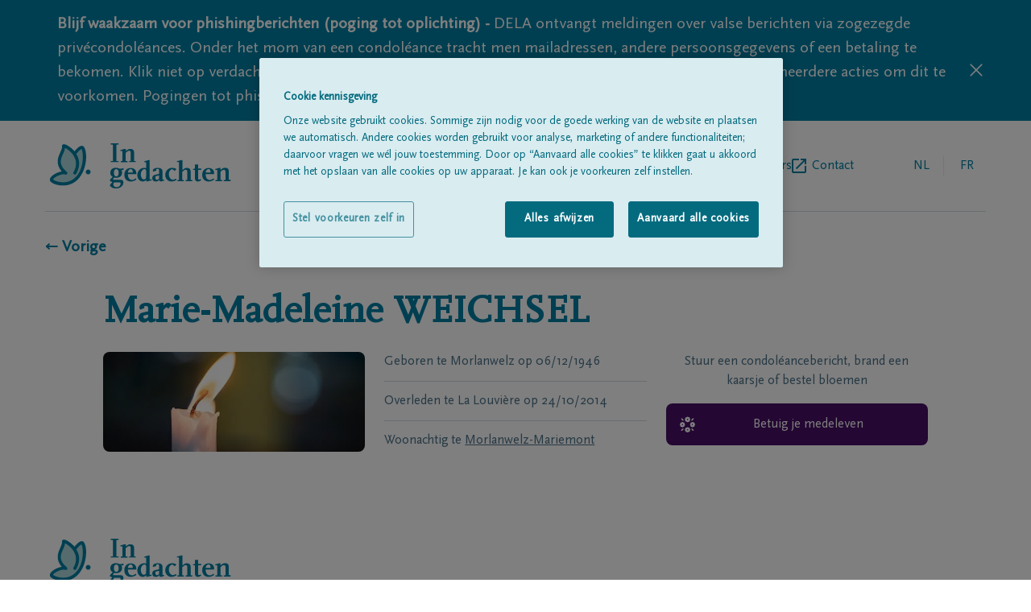

--- FILE ---
content_type: text/html; charset=utf-8
request_url: https://www.ingedachten.be/overlijdensberichten/overlijden-detail/24-10-2014/marie-madeleine-weichsel
body_size: 13235
content:
<!DOCTYPE html><html lang="nl"><head><meta charSet="utf-8"/><script integrity="sha384-9yCUjulMtAUVtpAs+Wmb067zxMp6o8qQ55jak+5ZGsnbSSKXncKYatHaYqS8O4mr" crossorigin="anonymous">(function(w,d,s,l,i){w[l]=w[l]||[];w[l].push({'gtm.start':
              new Date().getTime(),event:'gtm.js'});var f=d.getElementsByTagName(s)[0],
              j=d.createElement(s),dl=l!='dataLayer'?'&l='+l:'';j.async=true;j.src=
              'https://www.googletagmanager.com/gtm.js?id='+i+dl;f.parentNode.insertBefore(j,f);
              })(window,document,'script','dataLayer', 'GTM-TFK68F');</script><title>Marie-Madeleine WEICHSEL 24/10/2014 | In gedachten</title><link rel="alternate" hrefLang="nl" href="https://www.ingedachten.be/overlijdensberichten/overlijden-detail/24-10-2014/marie-madeleine-weichsel"/><link rel="alternate" hrefLang="fr" href="https://www.dansnospensees.be/overlijdensberichten/overlijden-detail/24-10-2014/marie-madeleine-weichsel"/><link rel="canonical" href="https://www.ingedachten.be/overlijdensberichten/overlijden-detail/24-10-2014/marie-madeleine-weichsel"/><meta name="viewport" content="width=device-width, initial-scale=1"/><link rel="apple-touch-icon" sizes="180x180" href="/apple-touch-icon.png"/><link rel="icon" type="image/png" sizes="32x32" href="/favicon-32x32.png"/><link rel="icon" type="image/png" sizes="16x16" href="/favicon-16x16.png"/><link rel="manifest" href="/site.webmanifest"/><link rel="mask-icon" href="/safari-pinned-tab.svg" color="#007fa4"/><meta name="msapplication-TileColor" content="#007fa4"/><meta name="theme-color" content="#ffffff"/><meta name="description" content="Overlijdensbericht Marie-Madeleine WEICHSEL, geboren op 06/12/1946 te Morlanwelz, &amp;amp;#8224; overleden op 24/10/2014, te La Louvière. Teken hier het rouwregister."/><meta property="og:title" content="Marie-Madeleine WEICHSEL | In gedachten"/><meta property="og:type" content="website"/><meta property="og:description" content="Overlijdensbericht Marie-Madeleine WEICHSEL, geboren op 06/12/1946 te Morlanwelz, &amp;amp;#8224; overleden op 24/10/2014, te La Louvière. Teken hier het rouwregister."/><meta property="og:image:url" content="https://www.ingedachten.be/images/fallbackImage.jpg"/><meta property="og:image:width" content="100%"/><meta property="og:image:height" content="100%"/><link rel="preload" as="image" imageSrcSet="/_next/image?url=%2Fimages%2FfallbackImage.jpg&amp;w=640&amp;q=75 640w, /_next/image?url=%2Fimages%2FfallbackImage.jpg&amp;w=750&amp;q=75 750w, /_next/image?url=%2Fimages%2FfallbackImage.jpg&amp;w=828&amp;q=75 828w, /_next/image?url=%2Fimages%2FfallbackImage.jpg&amp;w=1080&amp;q=75 1080w, /_next/image?url=%2Fimages%2FfallbackImage.jpg&amp;w=1200&amp;q=75 1200w, /_next/image?url=%2Fimages%2FfallbackImage.jpg&amp;w=1920&amp;q=75 1920w, /_next/image?url=%2Fimages%2FfallbackImage.jpg&amp;w=2048&amp;q=75 2048w, /_next/image?url=%2Fimages%2FfallbackImage.jpg&amp;w=3840&amp;q=75 3840w" imageSizes="100vw" fetchpriority="high"/><meta name="next-head-count" content="22"/><link rel="preconnect" href="https://fonts.googleapis.com"/><link rel="preconnect" href="https://fonts.gstatic.com" crossorigin="anonymous"/><link rel="preload" href="/fonts/delaIcon/delaIcon.ttf" as="font" crossorigin="" type="font/ttf"/><link rel="preload" href="/fonts/ScalaSansPro/ScalaSansPro.ttf" as="font" crossorigin="" type="font/ttf"/><link rel="preload" href="/fonts/ScalaOT/ScalaOT.ttf" as="font" crossorigin="" type="font/ttf"/><link data-next-font="" rel="preconnect" href="/" crossorigin="anonymous"/><script id="OneTrust" type="text/javascript" data-nscript="beforeInteractive">function OptanonWrapper() </script><link rel="preload" href="/_next/static/css/ef9100fb4fb057a0.css" as="style"/><link rel="stylesheet" href="/_next/static/css/ef9100fb4fb057a0.css" data-n-g=""/><link rel="preload" href="/_next/static/css/41b896fb9ce2ef62.css" as="style"/><link rel="stylesheet" href="/_next/static/css/41b896fb9ce2ef62.css" data-n-p=""/><noscript data-n-css=""></noscript><script defer="" nomodule="" src="/_next/static/chunks/polyfills-42372ed130431b0a.js"></script><script src="https://cdn.cookielaw.org/scripttemplates/otSDKStub.js" data-document-language="true" type="text/javascript" charSet="UTF-8" data-domain-script="08f2c3c5-f486-4c83-b7ac-96c4e121f841-test" defer="" data-nscript="beforeInteractive"></script><script src="/_next/static/chunks/webpack-59c5c889f52620d6.js" defer=""></script><script src="/_next/static/chunks/framework-49c6cecf1f6d5795.js" defer=""></script><script src="/_next/static/chunks/main-21175ec1c4723845.js" defer=""></script><script src="/_next/static/chunks/pages/_app-009411393f9f62e7.js" defer=""></script><script src="/_next/static/chunks/202-aba5c0acc506b266.js" defer=""></script><script src="/_next/static/chunks/698-a99de2d1886ba952.js" defer=""></script><script src="/_next/static/chunks/70-a61e836d856d0dfe.js" defer=""></script><script src="/_next/static/chunks/pages/%5B%5B...slug%5D%5D-8927a1a78b0bcbea.js" defer=""></script><script src="/_next/static/rExtxbbuxnq3JP9Q1O4K6/_buildManifest.js" defer=""></script><script src="/_next/static/rExtxbbuxnq3JP9Q1O4K6/_ssgManifest.js" defer=""></script></head><body class=""><div id="__next"><div><header class="pt-7 px-5 lg:px-14"><div class="flex items-center justify-between pb-7 lg:flex-row lg:items-center w-full lg:border-b lg:border-borderGrey"><a href="https://www.ingedachten.be/"><svg y="0px" viewBox="0 0 177 43" class="h-11 w-36 sm:w-60 md:h-14"><path fill="#007FA4" d="M68.9,25.6c0.6,0.7,0.8,1.3,0.8,2.4c0,2.9-2.1,4.8-5.4,4.8c-0.7,0-1.3-0.1-2-0.2c-0.9,0.9-1.2,1.4-1.2,1.7 s0.3,0.5,0.7,0.5h6.7c1.7,0,2.5,0.8,2.5,2.5c0,3.2-3,5.7-7,5.7c-2.7,0-4.5-0.8-6-2.7c0.4-0.9,1-1.8,1.7-2.5l0.8-1 c-1-0.2-1.9-0.6-2.6-1.4c1.2-1.8,1.6-2.2,2.9-3.4c-1.6-1-2.3-2.2-2.3-3.9c0-2.9,2.1-4.8,5.2-4.8c1.2,0,2.5,0.3,3.6,0.8h1.8l1.9-0.5 v1.8L68.9,25.6z M67,37.2h-4.9c-0.6,1-0.7,1.4-0.7,2c0,1.5,1.3,2.6,3.1,2.6c2.1,0,3.8-1.5,3.8-3.5C68.3,37.5,68,37.2,67,37.2z M64.2,24.6c-1.4,0-2.3,1.3-2.3,3.5c0,2.1,0.9,3.5,2.3,3.5c1.4,0,2.3-1.3,2.3-3.5S65.6,24.6,64.2,24.6z"></path><path fill="#007FA4" d="M77.9,36.4c-3.6,0-6-2.6-6-6.4c0-3.9,2.4-6.5,6.2-6.5c3.1,0,5.2,2,5.2,4.9v1h-8c0,3.4,1.5,5.5,3.9,5.5 c1,0,1.5-0.2,3.6-1.5l0.6,1.2C80.7,36.1,79.7,36.4,77.9,36.4z M79.9,27.3c0-1.6-0.8-2.8-1.9-2.8c-1.4,0-2.6,1.4-2.8,3.4h4.7 C79.9,27.9,79.9,27.3,79.9,27.3z"></path><path fill="#007FA4" d="M93.9,36.3h-1.2v-1.6c-1.3,1.3-1.9,1.7-3.3,1.7c-3,0-5.1-2.6-5.1-6.2c0-3.8,2.8-6.8,6.5-6.8 c0.7,0,1.3,0.1,2,0.4V18h-1.9v-0.9l3.9-1.1H96v18.4h1.9v0.9L93.9,36.3z M92.7,26.7c0-1.4-0.5-2.1-1.5-2.1c-2,0-3.6,2.2-3.6,5.1 c0,2.6,1.3,4.7,2.8,4.7c0.7,0,1.4-0.4,2.2-1.2L92.7,26.7L92.7,26.7z"></path><path fill="#007FA4" d="M108,36.1c-0.4,0.1-0.8,0.2-1.3,0.2c-1,0-1.5-0.5-1.6-1.5c-0.9,1.2-1.8,1.6-3.2,1.6c-2.1,0-3.4-1.2-3.4-3.2 c0-1.6,0.9-2.8,2.6-3.2l3.9-0.9v-2.9c0-1.4-0.4-1.9-1.3-1.9c-0.5,0-0.9,0.1-1.3,0.4v1.4l-3.1,0.8c-0.2-0.2-0.2-0.5-0.2-0.8 c0-1.7,1.9-2.7,4.7-2.7c2.9,0,4.4,1,4.4,3v8.2h1.6v0.9L108,36.1z M105,30.6l-3.5,0.8V33c0,1,0.6,1.8,1.4,1.8c0.6,0,1.2-0.3,2.1-1.1 V30.6z"></path><path fill="#007FA4" d="M116.9,36.4c-3.5,0-6-2.6-6-6.3c0-3.8,2.8-6.7,6.4-6.7c1.9,0,3,0.3,4.3,1.2l-1.7,1.7c-0.7-0.7-1.5-1.3-2.5-1.8 c-2.1,0.9-3.1,2.5-3.1,5c0,2.7,1.8,5.2,3.8,5.2c0.9,0,1.5-0.2,2.9-1.1l0.7,1.2C119.5,36,118.3,36.4,116.9,36.4z"></path><path fill="#007FA4" d="M130.3,36v-1.1h1.6v-7.6c0-1.6-0.4-2.1-1.5-2.1s-1.5,0.3-3.3,2V35h1.6v1h-6.3v-1.1h1.6v-17h-1.9V17l3.9-1h1.2 v9.7c1.8-1.8,2.7-2.3,4.4-2.3c2.3,0,3.5,1.2,3.5,3.4v8.1h1.6V36H130.3z"></path><path fill="#007FA4" d="M142,36.4c-1.7,0-2.8-1.1-2.8-2.7v-8.3h-1.8v-0.9l1.8-0.5v-3.9h3.1V24h2.8v1.4h-2.8v8.5c0,0.2,0.1,0.4,0.2,0.5 c0.1,0.1,0.3,0.2,0.5,0.2c0.5,0,0.8-0.1,1.6-0.6l0.6,1C143.9,36,143,36.4,142,36.4z"></path><path fill="#007FA4" d="M152.1,36.4c-3.6,0-6-2.6-6-6.4c0-3.9,2.5-6.5,6.2-6.5c3.1,0,5.2,2,5.2,4.9v1h-8.1c0,3.4,1.5,5.5,3.9,5.5 c1,0,1.5-0.2,3.6-1.5l0.6,1.2C154.9,36.1,153.9,36.4,152.1,36.4z M154.1,27.3c0-1.6-0.8-2.8-1.9-2.8c-1.4,0-2.6,1.4-2.8,3.4h4.7 V27.3z"></path><path fill="#007FA4" d="M166.7,36v-1.1h1.6v-7.6c0-1.6-0.4-2.1-1.5-2.1s-1.5,0.3-3.3,2V35h1.6v1h-6.3v-1.1h1.6v-9.5h-1.9v-0.9l3.9-1.1 h1.2v2.2c1.7-1.8,2.6-2.3,4.4-2.3c2.3,0,3.5,1.2,3.5,3.4v8.1h1.6V36H166.7z"></path><path fill="#007FA4" d="M58.9,17.9v-1.1H61V1.1h-2.1V0h7.5v1.1h-2v15.7h2v1.1H58.9z"></path><path fill="#007FA4" d="M76.4,17.9v-1.1H78V9.2c0-1.6-0.4-2.1-1.5-2.1s-1.5,0.3-3.3,2v7.8h1.6V18h-6.3v-1.1h1.6V7.3h-1.9V6.4l3.9-1.1 h1.2v2.2C75,5.8,76,5.3,77.7,5.3c2.3,0,3.5,1.2,3.5,3.4v8.1h1.6v1.1C82.8,17.9,76.4,17.9,76.4,17.9z"></path><path fill="#ADD8DB" d="M24.7,9.6c0,0,5.2-7,7.2-5.4c2.9,3,3.6,19.8-5.2,29s-22.2,4.6-24.1,2c-2-2.6,9.1-8.9,13.4-6.9 C3,17.1,14.7,9.4,14,2.6c-0.2-1.8,20.5,8.6,10.8,25.7"></path><g><path fill="#007FA4" d="M13.5,40.2c-0.5,0-1,0-1.5,0c-4.6-0.3-9.2-2-10.6-4c-0.4-0.5-1.2-2,0.5-4c1.8-2.3,6.4-4.8,10.3-5.4 C6,19.4,8.7,13.3,10.8,8.7c1-2.2,1.9-4.2,1.7-6c-0.1-0.7,0.3-1.4,1-1.7c1.9-0.9,7.1,2.5,10.3,5.9c0.2,0.2,0.4,0.4,0.6,0.7 c1.5-1.9,4.2-4.9,6.5-5.2c0.8-0.1,1.5,0.1,2,0.5c0,0,0.1,0.1,0.1,0.1c3.9,4,3.9,21.6-5.2,31.1C24.1,38.1,19.1,40.2,13.5,40.2z M3.9,34.4c0.8,0.9,4.2,2.4,8.3,2.7c3.7,0.3,9-0.4,13.4-5c8.3-8.6,7.3-23.8,5.4-26.7c-0.9,0.3-3.1,2.4-4.9,4.7 c2.7,4.3,4.5,10.8-0.1,18.9c-0.4,0.7-1.3,1-2,0.6c-0.7-0.4-1-1.3-0.6-2c2.9-5.1,3.2-10,0.8-14.6c-2.3-4.6-6.6-7.6-8.9-8.6 C15.2,6.2,14.4,8,13.5,10c-2.4,5.3-4.6,10.3,3.5,17.2c0.6,0.5,0.7,1.3,0.3,2c-0.4,0.6-1.2,0.9-1.9,0.5c-1.4-0.7-4.7,0.1-7.8,1.7 C5.3,32.6,4.1,33.9,3.9,34.4z M3.8,34.3C3.8,34.3,3.8,34.3,3.8,34.3C3.8,34.3,3.8,34.3,3.8,34.3z M15.5,2.4 C15.5,2.4,15.5,2.5,15.5,2.4C15.5,2.5,15.5,2.4,15.5,2.4z"></path></g><path fill="#007FA4" d="M37.4,29.6c-1.3,0-2.3-1.1-2.3-2.3c0-1.3,1.1-2.3,2.3-2.3s2.3,1.1,2.3,2.3S38.7,29.6,37.4,29.6z"></path></svg></a><div class="flex flex-row lg:hidden text-delaBlue relative"><ul class="text-borderGrey text-base md:ml-5 w-36 text-right self-center LangSwitch_border_line__EQ0Pv"><li class="uppercase inline-block relative text-delaBlue pointer-events-none pr-1"><a href="https://www.ingedachten.be/"><span class="w-12 h-12 flex justify-center leading-12">nl</span></a></li><li class="uppercase inline-block relative text-textSubtleGrey pl-1"><a href="https://www.dansnospensees.be/avis-de-deces/deces-detail/24-10-2014/marie-madeleine-weichsel"><span class="w-12 h-12 flex justify-center leading-12 cursor-pointer">fr</span></a></li></ul><div class="relative z-30 pl-1 md:pl-6"><div class="hamburger-react" aria-label="toggle menu" aria-expanded="false" role="button" style="cursor:pointer;height:48px;position:relative;transition:0.4s cubic-bezier(0, 0, 0, 1);user-select:none;width:48px;outline:none" tabindex="0"><div style="background:currentColor;height:2px;left:14px;position:absolute;width:20px;top:17px;transition:0.4s cubic-bezier(0, 0, 0, 1);transform:none"></div><div style="background:currentColor;height:2px;left:14px;position:absolute;width:20px;top:23px;transition:0.2s cubic-bezier(0, 0, 0, 1);transform:none"></div><div style="background:currentColor;height:2px;left:14px;position:absolute;width:20px;top:29px;transition:0.4s cubic-bezier(0, 0, 0, 1);transform:none"></div></div></div><nav class="h-auto w-60 bg-white shadow-md absolute top-0 right-0 pt-4 pb-5 px-5 z-20 hidden"><h3 class="text-subtleGrey text-xs mb-2">MENU</h3><ul><li class=""><a href="https://www.ingedachten.be/overlijdensberichten"><span class="flex items-center text-delaBlue inline-block h-12 text-base leading-none pb-2 flex-row back-to-home-link"><span class="">Alle rouwberichten</span></span></a></li><li class=""><a href="https://www.ingedachten.be/over-ons"><span class="flex items-center text-delaBlue inline-block h-12 text-base leading-none pb-2 flex-row back-to-home-link"><span class="">Over ons</span></span></a></li><li class="externalLink"><a href="https://www.dela.be/nl/uitvaart-verzorgen/tijdens-de-uitvaart/vind-een-begrafenisondernemer" target="_blank" rel="noopener noreferrer" class="flex items-center text-delaBlue inline-block h-12 text-base leading-none pb-2 flex-row back-to-home-link"><span class="">Begrafenisondernemers</span><svg xmlns="http://www.w3.org/2000/svg" xml:space="preserve" width="18" height="18"><path d="M16 16H2V2h7V0H2C.9 0 0 .9 0 2v14c0 1.1.9 2 2 2h14c1.1 0 2-.9 2-2V9h-2v7zM11 0v2h3.6l-9.8 9.8 1.4 1.4L16 3.4V7h2V0h-7z" fill="#007fa4"></path></svg></a></li><li class=""><a href="https://www.ingedachten.be/contact"><span class="flex items-center text-delaBlue inline-block h-12 text-base leading-none pb-2 flex-row back-to-home-link"><span class="">Contact</span></span></a></li></ul></nav></div><div class="lg:flex flex-row hidden pl-5"><nav><ul class="flex gap-6 lg:gap-10 "><li class=""><a href="https://www.ingedachten.be/overlijdensberichten"><span class="flex items-center text-delaBlue h-12 text-base leading-none flex-row back-to-home-link"><span class="">Alle rouwberichten</span></span></a></li><li class=""><a href="https://www.ingedachten.be/over-ons"><span class="flex items-center text-delaBlue h-12 text-base leading-none flex-row back-to-home-link"><span class="">Over ons</span></span></a></li><li class="externalLink"><a href="https://www.dela.be/nl/uitvaart-verzorgen/tijdens-de-uitvaart/vind-een-begrafenisondernemer" target="_blank" rel="noopener noreferrer" class="flex items-center text-delaBlue h-12 text-base leading-none flex-row back-to-home-link"><span class="">Begrafenisondernemers</span><svg xmlns="http://www.w3.org/2000/svg" xml:space="preserve" width="18" height="18"><path d="M16 16H2V2h7V0H2C.9 0 0 .9 0 2v14c0 1.1.9 2 2 2h14c1.1 0 2-.9 2-2V9h-2v7zM11 0v2h3.6l-9.8 9.8 1.4 1.4L16 3.4V7h2V0h-7z" fill="#007fa4"></path></svg></a></li><li class=""><a href="https://www.ingedachten.be/contact"><span class="flex items-center text-delaBlue h-12 text-base leading-none flex-row back-to-home-link"><span class="">Contact</span></span></a></li></ul></nav><ul class="text-borderGrey text-base md:ml-5 w-36 text-right self-center LangSwitch_border_line__EQ0Pv"><li class="uppercase inline-block relative text-delaBlue pointer-events-none pr-1"><a href="https://www.ingedachten.be/"><span class="w-12 h-12 flex justify-center leading-12">nl</span></a></li><li class="uppercase inline-block relative text-textSubtleGrey pl-1"><a href="https://www.dansnospensees.be/avis-de-deces/deces-detail/24-10-2014/marie-madeleine-weichsel"><span class="w-12 h-12 flex justify-center leading-12 cursor-pointer">fr</span></a></li></ul></div></div></header><div class="px-5 lg:px-14" id="back-to-home-link-container"><a href="https://www.ingedachten.be/"><span class="flex items-center font-bold text-xl flex-row back-to-home-link"><span class="">← Vorige</span></span></a></div><main class="max-w-screen-lg mx-auto text-delaBlue px-5 md:px-8 mdPlus:px-0 "><section class="grid grid-cols-3 gap-6 pt-6 md:pt-6"><div class="flex flex-col md:flex-row justify-between col-span-3 pt-5"><h1 class="text-center md:text-left font-serif font-bold text-delaBlue text-3xl md:text-5xl pb-8 md:pb-0 border-b border-borderGrey md:border-none">Marie-Madeleine<!-- --> <!-- -->WEICHSEL</h1></div><div class="grid gap-6 grid-cols-2 col-span-3 md:col-span-2"><div class="fallbackImg_image_cont__WDdJL relative pt-100% overflow-hidden rounded-lg col-span-2 md:col-span-1"><div class="overflow-hidden rounded-lg h-auto"><img alt="Marie-Madeleine WEICHSEL" fetchpriority="high" decoding="async" data-nimg="fill" style="position:absolute;height:100%;width:100%;left:0;top:0;right:0;bottom:0;object-fit:cover;color:transparent;background-size:cover;background-position:50% 50%;background-repeat:no-repeat;background-image:url(&quot;data:image/svg+xml;charset=utf-8,%3Csvg xmlns=&#x27;http://www.w3.org/2000/svg&#x27; %3E%3Cfilter id=&#x27;b&#x27; color-interpolation-filters=&#x27;sRGB&#x27;%3E%3CfeGaussianBlur stdDeviation=&#x27;20&#x27;/%3E%3CfeColorMatrix values=&#x27;1 0 0 0 0 0 1 0 0 0 0 0 1 0 0 0 0 0 100 -1&#x27; result=&#x27;s&#x27;/%3E%3CfeFlood x=&#x27;0&#x27; y=&#x27;0&#x27; width=&#x27;100%25&#x27; height=&#x27;100%25&#x27;/%3E%3CfeComposite operator=&#x27;out&#x27; in=&#x27;s&#x27;/%3E%3CfeComposite in2=&#x27;SourceGraphic&#x27;/%3E%3CfeGaussianBlur stdDeviation=&#x27;20&#x27;/%3E%3C/filter%3E%3Cimage width=&#x27;100%25&#x27; height=&#x27;100%25&#x27; x=&#x27;0&#x27; y=&#x27;0&#x27; preserveAspectRatio=&#x27;xMidYMid slice&#x27; style=&#x27;filter: url(%23b);&#x27; href=&#x27;/images/blurred.jpg&#x27;/%3E%3C/svg%3E&quot;)" sizes="100vw" srcSet="/_next/image?url=%2Fimages%2FfallbackImage.jpg&amp;w=640&amp;q=75 640w, /_next/image?url=%2Fimages%2FfallbackImage.jpg&amp;w=750&amp;q=75 750w, /_next/image?url=%2Fimages%2FfallbackImage.jpg&amp;w=828&amp;q=75 828w, /_next/image?url=%2Fimages%2FfallbackImage.jpg&amp;w=1080&amp;q=75 1080w, /_next/image?url=%2Fimages%2FfallbackImage.jpg&amp;w=1200&amp;q=75 1200w, /_next/image?url=%2Fimages%2FfallbackImage.jpg&amp;w=1920&amp;q=75 1920w, /_next/image?url=%2Fimages%2FfallbackImage.jpg&amp;w=2048&amp;q=75 2048w, /_next/image?url=%2Fimages%2FfallbackImage.jpg&amp;w=3840&amp;q=75 3840w" src="/_next/image?url=%2Fimages%2FfallbackImage.jpg&amp;w=3840&amp;q=75"/></div></div><div class="text-textSubtleGrey col-span-2 md:col-span-1"><p class="pb-3 mb-3 border-b border-borderGrey"><span>Geboren te<!-- --> <!-- -->Morlanwelz<!-- --> </span>op<!-- --> <span>06/12/1946</span></p><p class="pb-3 mb-3  border-borderGrey border-b"><span>Overleden te<!-- --> <!-- -->La Louvière<!-- --> </span>op<!-- --> <span>24/10/2014</span></p><p>Woonachtig te<!-- --> <a href="https://www.ingedachten.be/overlijdensberichten?name=&amp;place=Morlanwelz-Mariemont&amp;postalCode="><span class="text-textSubtleGrey hover:text-textSubtleGrey cursor-pointer underline hover:text-blueSunrize">Morlanwelz-Mariemont</span></a></p></div></div><div class="col-span-3 md:col-span-1" id="personal-data-actions"><div><div class="mb-4"><p class="text-center text-textSubtleGrey">Stuur een condoléancebericht, brand een kaarsje of bestel bloemen</p></div><a href="https://www.dela.be/fr/centre-funeraire-duvivier/avis-de-deces/deces-detail/24-10-2014/marie-madeleine-weichsel" target="_blank" rel="noopener noreferrer" class="justify-center relative pt-4 pb-4 rounded-lg w-full flex text-white bg-purpleSunset pr-5 pl-12 leading-5 font-light text-left font-sans mb-2"><span class="transform absolute left-4 top-2/4 -translate-y-2/4 font-icon icon-undertaker text-xl text-white pr-5"></span><span class="self-center">Betuig je medeleven</span></a></div></div></section></main><footer class="w-full bg-white"><div class="pt-7 pb-5 px-5 lg:px-14 "><div class="pb-7 border-b border-borderGrey"><div class="inline-block"><a href="https://www.ingedachten.be/"><svg y="0px" viewBox="0 0 177 43" class="h-11 w-36 sm:w-60 md:h-14"><path fill="#007FA4" d="M68.9,25.6c0.6,0.7,0.8,1.3,0.8,2.4c0,2.9-2.1,4.8-5.4,4.8c-0.7,0-1.3-0.1-2-0.2c-0.9,0.9-1.2,1.4-1.2,1.7 s0.3,0.5,0.7,0.5h6.7c1.7,0,2.5,0.8,2.5,2.5c0,3.2-3,5.7-7,5.7c-2.7,0-4.5-0.8-6-2.7c0.4-0.9,1-1.8,1.7-2.5l0.8-1 c-1-0.2-1.9-0.6-2.6-1.4c1.2-1.8,1.6-2.2,2.9-3.4c-1.6-1-2.3-2.2-2.3-3.9c0-2.9,2.1-4.8,5.2-4.8c1.2,0,2.5,0.3,3.6,0.8h1.8l1.9-0.5 v1.8L68.9,25.6z M67,37.2h-4.9c-0.6,1-0.7,1.4-0.7,2c0,1.5,1.3,2.6,3.1,2.6c2.1,0,3.8-1.5,3.8-3.5C68.3,37.5,68,37.2,67,37.2z M64.2,24.6c-1.4,0-2.3,1.3-2.3,3.5c0,2.1,0.9,3.5,2.3,3.5c1.4,0,2.3-1.3,2.3-3.5S65.6,24.6,64.2,24.6z"></path><path fill="#007FA4" d="M77.9,36.4c-3.6,0-6-2.6-6-6.4c0-3.9,2.4-6.5,6.2-6.5c3.1,0,5.2,2,5.2,4.9v1h-8c0,3.4,1.5,5.5,3.9,5.5 c1,0,1.5-0.2,3.6-1.5l0.6,1.2C80.7,36.1,79.7,36.4,77.9,36.4z M79.9,27.3c0-1.6-0.8-2.8-1.9-2.8c-1.4,0-2.6,1.4-2.8,3.4h4.7 C79.9,27.9,79.9,27.3,79.9,27.3z"></path><path fill="#007FA4" d="M93.9,36.3h-1.2v-1.6c-1.3,1.3-1.9,1.7-3.3,1.7c-3,0-5.1-2.6-5.1-6.2c0-3.8,2.8-6.8,6.5-6.8 c0.7,0,1.3,0.1,2,0.4V18h-1.9v-0.9l3.9-1.1H96v18.4h1.9v0.9L93.9,36.3z M92.7,26.7c0-1.4-0.5-2.1-1.5-2.1c-2,0-3.6,2.2-3.6,5.1 c0,2.6,1.3,4.7,2.8,4.7c0.7,0,1.4-0.4,2.2-1.2L92.7,26.7L92.7,26.7z"></path><path fill="#007FA4" d="M108,36.1c-0.4,0.1-0.8,0.2-1.3,0.2c-1,0-1.5-0.5-1.6-1.5c-0.9,1.2-1.8,1.6-3.2,1.6c-2.1,0-3.4-1.2-3.4-3.2 c0-1.6,0.9-2.8,2.6-3.2l3.9-0.9v-2.9c0-1.4-0.4-1.9-1.3-1.9c-0.5,0-0.9,0.1-1.3,0.4v1.4l-3.1,0.8c-0.2-0.2-0.2-0.5-0.2-0.8 c0-1.7,1.9-2.7,4.7-2.7c2.9,0,4.4,1,4.4,3v8.2h1.6v0.9L108,36.1z M105,30.6l-3.5,0.8V33c0,1,0.6,1.8,1.4,1.8c0.6,0,1.2-0.3,2.1-1.1 V30.6z"></path><path fill="#007FA4" d="M116.9,36.4c-3.5,0-6-2.6-6-6.3c0-3.8,2.8-6.7,6.4-6.7c1.9,0,3,0.3,4.3,1.2l-1.7,1.7c-0.7-0.7-1.5-1.3-2.5-1.8 c-2.1,0.9-3.1,2.5-3.1,5c0,2.7,1.8,5.2,3.8,5.2c0.9,0,1.5-0.2,2.9-1.1l0.7,1.2C119.5,36,118.3,36.4,116.9,36.4z"></path><path fill="#007FA4" d="M130.3,36v-1.1h1.6v-7.6c0-1.6-0.4-2.1-1.5-2.1s-1.5,0.3-3.3,2V35h1.6v1h-6.3v-1.1h1.6v-17h-1.9V17l3.9-1h1.2 v9.7c1.8-1.8,2.7-2.3,4.4-2.3c2.3,0,3.5,1.2,3.5,3.4v8.1h1.6V36H130.3z"></path><path fill="#007FA4" d="M142,36.4c-1.7,0-2.8-1.1-2.8-2.7v-8.3h-1.8v-0.9l1.8-0.5v-3.9h3.1V24h2.8v1.4h-2.8v8.5c0,0.2,0.1,0.4,0.2,0.5 c0.1,0.1,0.3,0.2,0.5,0.2c0.5,0,0.8-0.1,1.6-0.6l0.6,1C143.9,36,143,36.4,142,36.4z"></path><path fill="#007FA4" d="M152.1,36.4c-3.6,0-6-2.6-6-6.4c0-3.9,2.5-6.5,6.2-6.5c3.1,0,5.2,2,5.2,4.9v1h-8.1c0,3.4,1.5,5.5,3.9,5.5 c1,0,1.5-0.2,3.6-1.5l0.6,1.2C154.9,36.1,153.9,36.4,152.1,36.4z M154.1,27.3c0-1.6-0.8-2.8-1.9-2.8c-1.4,0-2.6,1.4-2.8,3.4h4.7 V27.3z"></path><path fill="#007FA4" d="M166.7,36v-1.1h1.6v-7.6c0-1.6-0.4-2.1-1.5-2.1s-1.5,0.3-3.3,2V35h1.6v1h-6.3v-1.1h1.6v-9.5h-1.9v-0.9l3.9-1.1 h1.2v2.2c1.7-1.8,2.6-2.3,4.4-2.3c2.3,0,3.5,1.2,3.5,3.4v8.1h1.6V36H166.7z"></path><path fill="#007FA4" d="M58.9,17.9v-1.1H61V1.1h-2.1V0h7.5v1.1h-2v15.7h2v1.1H58.9z"></path><path fill="#007FA4" d="M76.4,17.9v-1.1H78V9.2c0-1.6-0.4-2.1-1.5-2.1s-1.5,0.3-3.3,2v7.8h1.6V18h-6.3v-1.1h1.6V7.3h-1.9V6.4l3.9-1.1 h1.2v2.2C75,5.8,76,5.3,77.7,5.3c2.3,0,3.5,1.2,3.5,3.4v8.1h1.6v1.1C82.8,17.9,76.4,17.9,76.4,17.9z"></path><path fill="#ADD8DB" d="M24.7,9.6c0,0,5.2-7,7.2-5.4c2.9,3,3.6,19.8-5.2,29s-22.2,4.6-24.1,2c-2-2.6,9.1-8.9,13.4-6.9 C3,17.1,14.7,9.4,14,2.6c-0.2-1.8,20.5,8.6,10.8,25.7"></path><g><path fill="#007FA4" d="M13.5,40.2c-0.5,0-1,0-1.5,0c-4.6-0.3-9.2-2-10.6-4c-0.4-0.5-1.2-2,0.5-4c1.8-2.3,6.4-4.8,10.3-5.4 C6,19.4,8.7,13.3,10.8,8.7c1-2.2,1.9-4.2,1.7-6c-0.1-0.7,0.3-1.4,1-1.7c1.9-0.9,7.1,2.5,10.3,5.9c0.2,0.2,0.4,0.4,0.6,0.7 c1.5-1.9,4.2-4.9,6.5-5.2c0.8-0.1,1.5,0.1,2,0.5c0,0,0.1,0.1,0.1,0.1c3.9,4,3.9,21.6-5.2,31.1C24.1,38.1,19.1,40.2,13.5,40.2z M3.9,34.4c0.8,0.9,4.2,2.4,8.3,2.7c3.7,0.3,9-0.4,13.4-5c8.3-8.6,7.3-23.8,5.4-26.7c-0.9,0.3-3.1,2.4-4.9,4.7 c2.7,4.3,4.5,10.8-0.1,18.9c-0.4,0.7-1.3,1-2,0.6c-0.7-0.4-1-1.3-0.6-2c2.9-5.1,3.2-10,0.8-14.6c-2.3-4.6-6.6-7.6-8.9-8.6 C15.2,6.2,14.4,8,13.5,10c-2.4,5.3-4.6,10.3,3.5,17.2c0.6,0.5,0.7,1.3,0.3,2c-0.4,0.6-1.2,0.9-1.9,0.5c-1.4-0.7-4.7,0.1-7.8,1.7 C5.3,32.6,4.1,33.9,3.9,34.4z M3.8,34.3C3.8,34.3,3.8,34.3,3.8,34.3C3.8,34.3,3.8,34.3,3.8,34.3z M15.5,2.4 C15.5,2.4,15.5,2.5,15.5,2.4C15.5,2.5,15.5,2.4,15.5,2.4z"></path></g><path fill="#007FA4" d="M37.4,29.6c-1.3,0-2.3-1.1-2.3-2.3c0-1.3,1.1-2.3,2.3-2.3s2.3,1.1,2.3,2.3S38.7,29.6,37.4,29.6z"></path></svg></a></div></div><nav class="lg:flex justify-between items-center"><ul class="py-7 flex flex-col gap-2 lg:flex-row lg:gap-10"><li class="flex justify-end lg:block"><a href="https://www.ingedachten.be/overlijdensberichten"><span class="flex items-center  text-delaBlue block flex-row back-to-home-link"><span class="">Alle rouwberichten</span></span></a></li><li class="flex justify-end lg:block"><a href="https://www.ingedachten.be/over-ons"><span class="flex items-center  text-delaBlue block flex-row back-to-home-link"><span class="">Over ons</span></span></a></li><li class="flex justify-end lg:block externalLink"><a href="https://www.dela.be/nl/uitvaart-verzorgen/tijdens-de-uitvaart/vind-een-begrafenisondernemer" target="_blank" rel="noopener noreferrer" class="flex items-center  text-delaBlue block flex-row back-to-home-link"><span class="">Begrafenisondernemers</span><svg xmlns="http://www.w3.org/2000/svg" xml:space="preserve" width="18" height="18"><path d="M16 16H2V2h7V0H2C.9 0 0 .9 0 2v14c0 1.1.9 2 2 2h14c1.1 0 2-.9 2-2V9h-2v7zM11 0v2h3.6l-9.8 9.8 1.4 1.4L16 3.4V7h2V0h-7z" fill="#007fa4"></path></svg></a></li><li class="flex justify-end lg:block"><a href="https://www.ingedachten.be/contact"><span class="flex items-center  text-delaBlue block flex-row back-to-home-link"><span class="">Contact</span></span></a></li></ul><div class="flex items-center justify-between lg:justify-end border-t border-borderGrey pt-5 lg:pt-0 lg:border-none"><span class="mr-5 flex items-center text-textSubtleGrey lg:flex-auto">Volg ons op</span><a href="https://www.facebook.com/DELABelgieBelgique/" target="_blank" rel="noopener noreferrer" class="flex content-center lg:flex-auto"><img alt="facebook" loading="lazy" width="24" height="24" decoding="async" data-nimg="1" class="h-6 w-6 inline-block" style="color:transparent" src="/assets/icons/facebook.svg"/></a></div></nav></div><div class="px-5 bg-footerGrey"><nav class="lg:flex justify-start lg:justify-center items-center"><ul class="py-3 flex flex-col lg:flex-row lg:gap-10 items-center"><li class="text-textGrey pb-2 mb-3 border-b lg:pb-0 lg:mb-0 border-white lg:border-0 pointer-events-none text-center w-full lg:w-auto">© DELA</li><li><a href="https://www.dela.be/nl/juridische-informatie/gebruiksvoorwaarden" target="_blank" rel="noopener noreferrer" class="flex items-center text-textGrey py-1 my-1 block w-full flex-row back-to-home-link"><span class="">Gebruiksvoorwaarden</span><svg xmlns="http://www.w3.org/2000/svg" xml:space="preserve" width="18" height="18"><path d="M16 16H2V2h7V0H2C.9 0 0 .9 0 2v14c0 1.1.9 2 2 2h14c1.1 0 2-.9 2-2V9h-2v7zM11 0v2h3.6l-9.8 9.8 1.4 1.4L16 3.4V7h2V0h-7z" fill="#007fa4"></path></svg></a></li><li><a href="https://www.dela.be/nl/juridische-informatie/privacyverklaring" target="_blank" rel="noopener noreferrer" class="flex items-center text-textGrey py-1 my-1 block w-full flex-row back-to-home-link"><span class="">Privacyverklaring</span><svg xmlns="http://www.w3.org/2000/svg" xml:space="preserve" width="18" height="18"><path d="M16 16H2V2h7V0H2C.9 0 0 .9 0 2v14c0 1.1.9 2 2 2h14c1.1 0 2-.9 2-2V9h-2v7zM11 0v2h3.6l-9.8 9.8 1.4 1.4L16 3.4V7h2V0h-7z" fill="#007fa4"></path></svg></a></li><li><a href="https://www.ingedachten.be/nl/toegankelijkheidsverklaring"><span class="flex items-center text-textGrey py-1 my-1 block w-full flex-row back-to-home-link"><span class="">Toegankelijkheidsverklaring </span></span></a></li><li><a href="https://www.dela.be/nl/juridische-informatie/cookiebeleid" target="_blank" rel="noopener noreferrer" class="flex items-center text-textGrey py-1 my-1 block w-full flex-row back-to-home-link"><span class="">Cookiebeleid</span><svg xmlns="http://www.w3.org/2000/svg" xml:space="preserve" width="18" height="18"><path d="M16 16H2V2h7V0H2C.9 0 0 .9 0 2v14c0 1.1.9 2 2 2h14c1.1 0 2-.9 2-2V9h-2v7zM11 0v2h3.6l-9.8 9.8 1.4 1.4L16 3.4V7h2V0h-7z" fill="#007fa4"></path></svg></a></li></ul></nav></div></footer></div></div><script id="__NEXT_DATA__" type="application/json">{"props":{"pageProps":{"urlParams":{"person":"marie-madeleine-weichsel","date":"24-10-2014"},"host":"https://ingedachten-prd-apim.azure-api.net","boBanner":{},"personData":{"id":14686,"firstName":"Marie-Madeleine","lastName":"WEICHSEL","slug":"marie-madeleine-weichsel","residence":"Morlanwelz-Mariemont","birthDate":"1946-12-06T00:00:00","birthPlace":"Morlanwelz","dateOfDeath":"2014-10-24T00:00:00","placeOfDeath":"La Louvière","allowMourningMessages":true,"allowLightACandle":true,"allowFlowers":true,"allowEcards":false,"funeralDate":"2014-10-29T11:30:00","boIdentifier":"30501","deliveryName":"","deliveryAddress":"","deliveryPostalCode":"","deliveryCity":"","deliveryCountry":"","deliveryPhone":"","condoleanceCardUrl":null,"condoleanceCardImageVersionUrls":[],"photoUrl":null,"photoWidth":"100%","photoHeight":"100%","flowerSupplierCode":null,"flowerSupplierName":null,"flowerSupplierFixedDeliveryFee":null,"flowerSupplierPhoneNumber":null,"allowCoffeeTableRegistration":null,"cateringDate":null},"richtexts":[{"key":"inMemory.obituaryDetail.search.introText","phrase":"Een platform om rouwende families steun\u003cbr /\u003e\nte betuigen\nmet een persoonlijke boodschap"},{"key":"inMemory.sendEcard.revealEmailToFamilyDescription","phrase":"Nabestaanden wensen de familieleden en vrienden die online gecondoleerd hebben via een priv\u0026eacute; condol\u0026eacute;ancebericht\u0026nbsp;graag te bedanken. Mogen wij uw e-mailadres doorgeven aan de familie van de overleden dierbare om hieraan tegemoet te komen?"},{"key":"inMemory.sendEcard.privacyInfo","phrase":"\u003cspan\u003eVoor meer informatie over de verwerking van uw persoonsgegevens, lees onze\u0026nbsp;\u003c/span\u003e\u003ca rel=\"noopener noreferrer\" target=\"_blank\" href=\"https://www.dela.be/nl/juridische-informatie/privacyverklaring\"\u003eprivacyverklaring\u003c/a\u003e\u003cspan\u003e.\u003c/span\u003e"},{"key":"inMemory.sendEcard.yesToRevealEmail","phrase":"\u003cstrong\u003eJa\u003c/strong\u003e, mijn e-mailadres mag doorgegeven worden aan de familie."},{"key":"inMemory.sendEcard.noToRevealEmail","phrase":"\u003cstrong\u003eNeen\u003c/strong\u003e, ik wens niet dat de familie mijn e-mailadres ontvangt."},{"key":"inMemory.recentMourningMessages.reportAbuseInfo","phrase":"Ik vind dit bericht ongepast"},{"key":"inMemory.errorPages.404","phrase":"De bron die u zoekt, is mogelijk verwijderd, \u003cbr /\u003e heeft een andere naam gekregen , \u003cbr /\u003e of is tijdelijk niet beschikbaar.\n"},{"key":"inMemory.errorPages.500","phrase":"\u003cp\u003eDe bron die u zoekt, is mogelijk verwijderd, ,/ br\u003e heeft een andere naam gekregen ,\u003c/ br\u003e of is tijdelijk niet beschikbaar.\u003c/p\u003e"},{"key":"inMemory.thankYouPage.privacyInfo","phrase":"\u003cspan\u003eVoor meer informatie over de verwerking van uw persoonsgegevens, lees onze\u0026nbsp;\u003c/span\u003e\u003ca rel=\"noopener noreferrer\" target=\"_blank\" href=\"https://www.dela.be/nl/juridische-informatie/privacyverklaring\"\u003eprivacyverklaring\u003c/a\u003e\u003cspan\u003e.\u003c/span\u003e"},{"key":"inMemory.notificationBanner.text","phrase":"DELA ontvangt meldingen over valse berichten via zogezegde priv\u0026eacute;condol\u0026eacute;ances. Onder het mom van een condol\u0026eacute;ance tracht men mailadressen, andere persoonsgegevens of een betaling te bekomen. Klik niet op verdachte links of bijlagen en controleer de afzender zorgvuldig. DELA onderneemt meerdere acties om dit te voorkomen. Pogingen tot phishing en fraude vallen echter nooit volledig uit te sluiten, dus blijf waakzaam."},{"key":"inMemory.EnterCondolence.Form.revealEmailToFamilyDescription","phrase":"Nabestaanden wensen de familieleden en vrienden die online gecondoleerd hebben via het openbare rouwregister graag te bedanken. Mogen wij uw e-mailadres doorgeven aan de familie van de overleden dierbare om hieraan tegemoet te komen?"},{"key":"inMemory.EnterCondolence.Form.OptIn","phrase":"Voor meer informatie over de verwerking van uw persoonsgegevens, lees onze \u003ca href=\"https://www.dela.be/nl/juridische-informatie/privacyverklaring\" target=\"_blank\" rel=\"noopener noreferrer\" class=\"underline\"\u003eprivacyverklaring\u003c/a\u003e."},{"key":"inMemory.EnterCondolence.Form.yesToRevealEmail","phrase":"\u003cstrong\u003eJa\u003c/strong\u003e, mijn e-mailadres mag doorgegeven worden aan de familie."},{"key":"inMemory.EnterCondolence.Form.noToRevealEmail","phrase":"\u003cstrong\u003eNeen\u003c/strong\u003e, ik wens niet dat de familie mijn e-mailadres ontvangt."},{"key":"inMemory.LightACandle.Form.OptIn","phrase":"Voor meer informatie over de verwerking van uw persoonsgegevens, lees onze \u003ca href=\"https://www.dela.be/nl/juridische-informatie/privacyverklaring\" rel=\"noopener noreferrer\" target=\"_blank\"\u003eprivacyverklaring\u003c/a\u003e."},{"key":"inMemory.LightACandle.Form.noToRevealEmail","phrase":"\u003cstrong\u003eNeen\u003c/strong\u003e, ik wens niet dat de familie mijn e-mailadres ontvangt."},{"key":"inMemory.LightACandle.Form.revealEmailToFamilyDescription","phrase":"Nabestaanden wensen de familieleden en vrienden die online een kaarsje gebrand hebben graag te bedanken. Mogen wij uw e-mailadres doorgeven aan de familie van de overleden dierbare om hieraan tegemoet te komen?"},{"key":"inMemory.LightACandle.Form.yesToRevealEmail","phrase":"\u003cstrong\u003eJa\u003c/strong\u003e, mijn e-mailadres mag doorgegeven worden aan de familie."}],"labels":[{"key":"inMemory.breadcrumbs.backToObituary","phrase":"← Terug naar rouwbericht"},{"key":"inMemory.breadcrumbs.previous","phrase":"← Vorige"},{"key":"inMemory.metaData.memorials","phrase":"Overlijdensbericht {firstName} {lastName}, geboren op {birthDate} te {birthPlace}, \u0026amp;#8224; overleden op {dateOfDeath}, te {placeOfDeath}. Teken hier het rouwregister."},{"key":"inMemory.search.metaDescription","phrase":"Afscheid nemen en rouw betuigen kan nu ook via een online condoléancebericht. Via het overlijdensbericht kan u uw medeleven betuigen aan de nabestaanden. "},{"key":"inMemory.obituaryDetail.search.resultsIn","phrase":"resultaten"},{"key":"inMemory.obituaryDetail.search.placeholderName","phrase":"Naam overledene"},{"key":"inMemory.search.pageTitle","phrase":"Recente overlijdensberichten | Condoleer online"},{"key":"inMemory.obituaryDetail.search.resultsFor","phrase":"resultaten voor"},{"key":"inMemory.search.noResultsTipsText","phrase":"Probeer het opnieuw met volgende suggesties:"},{"key":"inMemory.search.noResultsTipsTip1","phrase":"Controleer de spelling van de naam van de overledene en/of woonplaats."},{"key":"inMemory.search.noResultsTipsTip2","phrase":"Bij twijfel, zoek enkel op naam of op woonplaats."},{"key":"inMemory.search.noResultsTipsTitle","phrase":"Uw zoekactie #searchstring# heeft geen resultaten opgeleverd."},{"key":"inMemory.obituaryDetail.search.in","phrase":"te"},{"key":"inMemory.obituaryDetail.search.btn","phrase":"Zoek"},{"key":"inMemory.obituaryDetail.search.placeholderLocation","phrase":"Woonplaats overledene"},{"key":"inMemory.sendEcard.nameNoSpecialCharacters","phrase":"Je naam mag geen speciale tekens bevatten."},{"key":"inMemory.sendEcard.chooseAText","phrase":"Kies een tekst"},{"key":"inMemory.sendEcard.availableTextsToChoose","phrase":"Grote woorden helpen niet veel bij zo’n gemis. Maar we denken aan jullie.|Veel moed in deze tijd van verlies. We leven met u mee.|Oprechte deelneming. De herinnering leeft verder in ons.|We leven met jullie mee in deze moeilijke tijd."},{"key":"inMemory.sendEcard.email","phrase":"\r\nE-mailadres verzender"},{"key":"inMemory.sendEcard.privateMessage","phrase":"Persoonlijk bericht"},{"key":"inMemory.sendEcard.sendCondolenceCardTitle","phrase":"Een privé condoléancebericht versturen"},{"key":"inMemory.sendEcard.generalError","phrase":"Er ging iets mis met het verzenden van uw bericht."},{"key":"inMemory.sendEcard.confirmMessage","phrase":"Uw bericht werd succesvol verstuurd."},{"key":"inMemory.sendEcard.requiredFieldMessage","phrase":"Dit veld dient ingevuld te worden"},{"key":"inMemory.sendEcard.tooManyMessagesError","phrase":"Om phishing tegen te gaan, kan u slechts 1 bericht per keer sturen. Wanneer u meerdere privé condoléances wil sturen, moet u enige tijd wachten."},{"key":"inMemory.sendEcard.withoutTextLabel","phrase":"Ik verstuur een persoonlijk bericht."},{"key":"inMemory.sendEcard.name","phrase":"Naam verzender"},{"key":"inMemory.sendEcard.notValidEmail","phrase":"Dit is geen geldig email adres"},{"key":"inMemory.sendEcard.send","phrase":"Versturen"},{"key":"inMemory.sendEcard.requiredSelection","phrase":"Gelieve een optie te kiezen"},{"key":"inMemory.sendEcard.definedText","phrase":"Ik kies een bestaande tekst"},{"key":"inMemory.HomePage.pageTitle","phrase":"Online Rouwregister | Condoleren op Ingedachten.be"},{"key":"inMemory.HomePage.pageDescription","phrase":"Op Ingedachten.be kan u nabestaanden online condoleren. Teken hier het online rouwregister of bestel rouwbloemen."},{"key":"inMemory.orderFlowersButton.buyingAllowedLabel","phrase":"U kan tot {date} rouwbloemen bestellen."},{"key":"inMemory.orderFlowersButton.cutOffLabel","phrase":"Indien u nog bloemen wenst te bestellen, contacteer {undertaker}."},{"key":"inMemory.orderFlowersButton.generalUndertakerName","phrase":"het uitvaartcentrum"},{"key":"inMemory.obituaryDetail.reportAbuseForm.send","phrase":"Versturen"},{"key":"inMemory.obituaryDetail.reportAbuseForm.validation.required","phrase":"This field is required Dutch"},{"key":"inMemory.obituaryDetail.undertakerBanner.undertakerBannerTitle","phrase":"Deze uitvaart werd verzorgd door"},{"key":"inMemory.obituaryDetail.reportAbuseForm.reason","phrase":"Reden"},{"key":"inMemory.obituaryDetail.reportAbuseForm.validation.email","phrase":"Dit email adres is niet correct"},{"key":"inMemory.obituaryDetail.reportAbuseForm.email","phrase":"E-mail"},{"key":"inMemory.obituaryDetail.reportAbuseForm.cancel","phrase":"Annuleren"},{"key":"inMemory.recentMourningMessages.reportAbuseButtonText","phrase":"Rapporteer dit bericht"},{"key":"inMemory.obituaryDetail.recentMourningMessages.explainReportAbuseSmallText","phrase":"Dit rouwbericht zal verwijderd worden van het rouwregister."},{"key":"inMemory.obituaryDetail.recentMourningMessages.readMore","phrase":"Bekijken"},{"key":"inMemory.obituaryDetail.recentMourningMessages.ObituariesLocatedIn","phrase":"Overlijdensberichten"},{"key":"inMemory.obituaryDetail.recentMourningMessages.moreMourningMessages","phrase":"Meer rouwberichten"},{"key":"inMemory.obituaryDetail.recentMourningMessages.explainReportAbuse","phrase":"Meld deze opmerking als ongepast"},{"key":"inMemory.obituaryDetail.recentMourningMessages.title","phrase":"Recente rouwberichten"},{"key":"inMemory.errorPages.backHome","phrase":"Naar startpagina"},{"key":"inMemory.thankYouPage.availableTextsToChoose","phrase":"Bedankt voor uw rouwbetuiging|Vanuit de familie willen wij u bedanken voor uw rouwbetuiging|Hartelijk dank voor jullie hartverwarmende medeleven.|Bedankt voor de steun"},{"key":"inMemory.thankYouPage.chooseAText","phrase":"Kies een bedanking hieronder of schrijf uw persoonlijke bedanking"},{"key":"inMemory.thankYouPage.generalError","phrase":"Er ging iets mis bij het verzenden van uw bericht."},{"key":"inMemory.thankYouPage.messageSent","phrase":"Uw bericht werd verzonden."},{"key":"inMemory.thankYouPage.pageTitlePrefix","phrase":"Rouwbetuiging geplaatst voor "},{"key":"inMemory.thankYouPage.privateMessagePlaceHolder","phrase":"Persoonlijk bericht"},{"key":"inMemory.thankYouPage.respondToMessageTitle","phrase":"Stuur uw bedanking op het bericht van "},{"key":"inMemory.thankYouPage.send","phrase":"Verstuur bedanking"},{"key":"inMemory.thankYouPage.tooManyMessagesError","phrase":"U heeft te veel berichten gestuurd."},{"key":"inMemory.thankYouPage.withoutTextLabel","phrase":"Ik verstuur een persoonlijk bericht"},{"key":"inMemory.thankYouPage.writtenBy","phrase":"Door"},{"key":"inMemory.notificationBanner.title","phrase":"Blijf waakzaam voor phishingberichten (poging tot oplichting) - "},{"key":"inMemory.idleUser.idleText","phrase":"Ga terug naar het overlijdensbericht om bloemen te bestellen."},{"key":"inMemory.idleUser.idleButton","phrase":"Ga terug naar rouwbericht"},{"key":"inMemory.idleUser.idleTitle","phrase":"Je sessie is verlopen."},{"key":"inMemory.obituaryDetail.general.personNotFound","phrase":"Not found this person (to be translated NL)"},{"key":"inMemory.obituaryDetail.info.died","phrase":"Overleden"},{"key":"inMemory.obituaryDetail.info.born","phrase":"Geboren"},{"key":"inMemory.obituaryDetail.info.livingIn","phrase":"Woonachtig te"},{"key":"inMemory.obituaryDetail.info.on","phrase":"op"},{"key":"inMemory.obituaryDetail.info.bornIn","phrase":"Geboren te"},{"key":"inMemory.obituaryDetail.info.diedIn","phrase":"Overleden te"},{"key":"inMemory.obituaryDetail.social.followUsOn","phrase":"Volg ons op"},{"key":"inMemory.obituaryDetail.social.shareOnFacebook","phrase":"Delen op Facebook"},{"key":"inMemory.obituaryDetail.letterOfCondelence.downloadPdf","phrase":"Download het overlijdensbericht (pdf)"},{"key":"inMemory.obituaryDetail.letterOfCondelence.obituaryHelpText","phrase":"Via de toetsen hiernaast kunt u het bericht vergroten en verplaatsen."},{"key":"inMemory.obituaryDetail.letterOfCondelence.title","phrase":"Overlijdensbericht"},{"key":"inMemory.obituaryDetail.CallToActions.condolencesMovedBody","phrase":"Stuur een condoléancebericht, brand een kaarsje of bestel bloemen"},{"key":"inMemory.obituaryDetail.CallToActions.condolencesMovedTitle","phrase":"Betuig je medeleven"},{"key":"inMemory.obituaryDetail.CallToActions.toUndertaker","phrase":"Naar website uitvaartcentrum"},{"key":"inMemory.obituaryDetail.CallToActions.lightACandle","phrase":"Digitaal kaarsje branden"},{"key":"inMemory.obituaryDetail.letterOfCondelence.moreInfoOnLeft","phrase":"Meer info links onder."},{"key":"inMemory.obituaryDetail.CallToActions.mourningRegistry","phrase":"Rouwregister"},{"key":"inMemory.obituaryDetail.CallToActions.flowersale","phrase":"Bestel bloemen"},{"key":"inMemory.obituaryDetail.CallToActions.sendMessage","phrase":"Privé condoléancebericht versturen"},{"key":"inMemory.obituaryDetail.CallToActions.loadMore","phrase":"Toon meer berichten"},{"key":"inMemory.obituaryDetail.CallToActions.mourningMessage","phrase":"Teken het publieke rouwregister"},{"key":"inMemory.obituaryDetail.mourningMessages.reactionsTitle","phrase":"Reacties"},{"key":"inMemory.orderFlowers.product.backtooverview","phrase":"Terug naar overzicht"},{"key":"inMemory.orderFlowers.product.noProductAddedMessage","phrase":"Voeg eerst een rouwboeket toe aan je winkelmandje"},{"key":"inMemory.orderFlowers.product.big","phrase":"Groot"},{"key":"inMemory.orderFlowers.product.addtoshoppingcart","phrase":"Toevoegen aan mijn winkelmandje"},{"key":"inMemory.orderFlowers.product.ribbonsotheraccessories","phrase":"Het rouwboeket werd toegevoegd aan uw bestelling"},{"key":"inMemory.orderFlowers.product.default","phrase":"Standaard"},{"key":"inMemory.orderFlowers.product.otherAccessoryOfTypeExist","phrase":"Per bestelling kan u slechts 1 lint toevoegen."},{"key":"inMemory.orderFlowers.product.scrollToAccessories","phrase":"Naar accessoires"},{"key":"inMemory.orderFlowers.product.luxury","phrase":"Luxe"},{"key":"inMemory.orderFlowers.product.addAccessoriesButton","phrase":"Voeg lint toe"},{"key":"inMemory.orderFlowers.product.disclaimer","phrase":"De foto's van de bloemen op onze website zijn bedoeld ter illustratie en kunnen enigszins afwijken van de werkelijke bloemen die u ontvangt. Dit is te wijten aan seizoensgebonden beschikbaarheid en natuurlijke variaties en grootte in bloemen."},{"key":"inMemory.orderFlowers.product.cancel","phrase":"Nee, ik wil geen lint"},{"key":"inMemory.orderFlowers.product.ribbonsdescription","phrase":"U kan het lint alleen hier toevoegen."},{"key":"inMemory.orderFlowers.product.ribbonssubtitle","phrase":"Wilt u een lint toevoegen aan het rouwboeket?"},{"key":"inMemory.orderFlowers.product.AddedToShoppingCart","phrase":"Het boeket werd toegevoegd aan uw bestelling."},{"key":"inMemory.orderFlowers.cart.ribbonMessage","phrase":"Lint tekst"},{"key":"inMemory.orderFlowers.cart.inclvat","phrase":"Incl. BTW en verzendingskosten"},{"key":"inMemory.orderFlowers.cart.toorder","phrase":"Bestellen"},{"key":"inMemory.orderFlowers.cart.format","phrase":"Formaat"},{"key":"inMemory.orderFlowers.cart.totalprice","phrase":"Totaalprijs"},{"key":"inMemory.orderFlowers.cart.delete","phrase":"Verwijderen"},{"key":"inMemory.orderFlowers.cart.addedtoorder","phrase":"Toegevoegd aan bestelling"},{"key":"inMemory.orderFlowers.cart.vieworder","phrase":"Bekijk bestelling"},{"key":"inMemory.orderFlowers.cart.continueshopping","phrase":"Verder winkelen"},{"key":"inMemory.orderFlowers.homePage.sortBy","phrase":"Sorteer op"},{"key":"inMemory.orderFlowers.homePage.sortPriceHighLow","phrase":"Prijs hoog - laag"},{"key":"inMemory.orderFlowers.homePage.allCategories","phrase":"Alle categorieën"},{"key":"inMemory.orderFlowers.homePage.categories","phrase":"Categorieën"},{"key":"inMemory.orderFlowers.homePage.mainTitle","phrase":"Bestel rouwbloemen"},{"key":"inMemory.orderFlowers.homePage.sortPriceLowHigh","phrase":"Prijs laag - hoog"},{"key":"inMemory.orderFlowers.social.followUsOn","phrase":"Volg ons op"},{"key":"inMemory.orderFlowers.error.selectanobituary","phrase":"Selecteer een overlijdensbericht op ingedachten.be, druk op de 'Bestel bloemen' knop en selecteer je gewenste bloemstuk. De begrafenisondernemer zorgt dat het bloemstuk op de dag van de uitvaart wordt afgegeven aan de nabestaanden."},{"key":"inMemory.orderFlowers.error.somethingWentWrong","phrase":"Oeps, er ging iets mis..."},{"key":"inMemory.orderFlowers.error.SomethingWentWrongDesc","phrase":"Er liep iets fout met de betaling. Gelieve opnieuw te proberen."},{"key":"inMemory.orderFlowers.checkout.orderType","phrase":"Soort bestelling"},{"key":"inMemory.orderFlowers.checkout.companyName","phrase":"Naam bedrijf"},{"key":"inMemory.orderFlowers.checkout.company","phrase":"Onderneming"},{"key":"inMemory.orderFlowers.checkout.privately","phrase":"Particulier"},{"key":"inMemory.orderFlowers.checkout.vatNumber","phrase":"BTW-nummer"},{"key":"inMemory.orderFlowers.checkout.myorder","phrase":"Mijn bestelling"},{"key":"inMemory.orderFlowers.checkout.invoicebyemail","phrase":"U ontvangt een factuur via mail"},{"key":"inMemory.orderFlowers.checkout.firstname","phrase":"Voornaam"},{"key":"inMemory.orderFlowers.checkout.country","phrase":"Land"},{"key":"inMemory.orderFlowers.checkout.township","phrase":"Gemeente"},{"key":"inMemory.orderFlowers.checkout.whichcontinueson","phrase":"die doorgaat op"},{"key":"inMemory.orderFlowers.checkout.addflowerarrangement","phrase":"Een bloemstuk toevoegen aan mijn bestelling"},{"key":"inMemory.orderFlowers.checkout.street","phrase":"Straat"},{"key":"inMemory.orderFlowers.checkout.salutation","phrase":"Aanspreking"},{"key":"inMemory.orderFlowers.checkout.payment","phrase":"Betaling"},{"key":"inMemory.orderFlowers.checkout.mydetails","phrase":"Mijn gegevens"},{"key":"inMemory.orderFlowers.checkout.housenumber","phrase":"Huisnummer"},{"key":"inMemory.orderFlowers.checkout.contactyou","phrase":"Hoe kunnen we contact met u opnemen?"},{"key":"inMemory.orderFlowers.checkout.confirmation","phrase":"Bevestiging"},{"key":"inMemory.orderFlowers.checkout.payer","phrase":"Betalen"},{"key":"inMemory.orderFlowers.checkout.orderfordeliveryatthefuneralof","phrase":"Bestelling voor levering op de begrafenis van"},{"key":"inMemory.orderFlowers.checkout.notesontheorder","phrase":"Opmerkingen bij de bestelling"},{"key":"inMemory.orderFlowers.checkout.name","phrase":"Naam"},{"key":"inMemory.orderFlowers.checkout.agreewiththe","phrase":"Ik ga akkoord met de"},{"key":"inMemory.orderFlowers.checkout.requirements","phrase":"voorwaarden"},{"key":"inMemory.orderFlowers.checkout.previous","phrase":"Vorige"},{"key":"inMemory.orderFlowers.checkout.billinginformation","phrase":"Facturatiegegevens"},{"key":"inMemory.orderFlowers.thankyou.yourFlowerOrder","phrase":"Uw bloemenbestelling"},{"key":"inMemory.orderFlowers.thankyou.onthedayofthefuneral","phrase":"op de dag van de uitvaartplechtigheid."},{"key":"inMemory.EnterCondolence.Form.addFile","phrase":"Toevoegen"},{"key":"inMemory.EnterCondolence.Form.submit","phrase":"Versturen"},{"key":"inMemory.EnterCondolence.Form.requiredCheckboxMessage","phrase":"Dit veld is verplicht"},{"key":"inMemory.EnterCondolence.Form.notValidEmail","phrase":"Dit is geen geldig email adress"},{"key":"inMemory.EnterCondolence.Form.personalMessage","phrase":"Persoonlijk bericht"},{"key":"inMemory.EnterCondolence.Form.lastName","phrase":"Familienaam"},{"key":"inMemory.EnterCondolence.Form.email","phrase":"E-mail"},{"key":"inMemory.EnterCondolence.Form.video","phrase":"Video"},{"key":"inMemory.EnterCondolence.Form.firstName","phrase":"Voornaam"},{"key":"inMemory.EnterCondolence.Form.image","phrase":"Afbeelding"},{"key":"inMemory.EnterCondolence.Form.subtitle","phrase":"Uw naam, voornaam en condoleance bericht worden gepubliceerd in het publieke rouwregister."},{"key":"inMemory.EnterCondolence.Form.signPublicMourningRegister","phrase":"Teken het openbare rouwregister"},{"key":"inMemory.EnterCondolence.Form.requiredFieldMessage","phrase":"Dit tekstveld is verplicht"},{"key":"inMemory.EnterCondolence.Form.lengthCheck","phrase":"De tekst kan niet langer zijn dan {amount} tekens."},{"key":"inMemory.EnterCondolence.Form.imageType","phrase":"Dit beeld formaat is niet ondersteund. Enkel .gif, .tiff, .jpg, .jpeg, .webm, .bmp, .png zijn mogelijk."},{"key":"inMemory.EnterCondolence.Form.imageSize","phrase":"Bestandsgrootte is beperkt tot 5mb voor opladen."},{"key":"inMemory.EnterCondolence.Form.toPrivateCondolanceText","phrase":"Wenst u liever een persoonlijke condoleancebericht te verzenden naar de nabestaanden?"},{"key":"inMemory.EnterCondolence.Form.mailSubscription","phrase":"ja, \u003cstrong\u003eDELA Verzorgen\u003c/strong\u003e mag de hierboven ingevulde persoonsgegevens verwerken en delen binnen de DELA Groep om mij op de hoogte te houden van hun producten en diensten. Meer informatie omtrent de verwerking van persoonsgegevens door DELA Groep en hoe u de toestemming kan intrekken vindt u in onze \u003ca href=\"https://www.dela.be/nl/juridische-informatie/privacyverklaring\" target=\"_blank\" rel=\"noopener noreferrer\" class=\"underline text-textSubtleGrey\"\u003eprivacyverklaring\u003c/a\u003e."},{"key":"inMemory.EnterCondolence.Form.lightCandleThick","phrase":"Ik wens een kaarsje te branden"},{"key":"inMemory.EnterCondolence.Form.toPrivateCondolanceBtn","phrase":"Klik hier."},{"key":"inMemory.EnterCondolence.Form.uploadFileRequirements","phrase":"Max 5MB in .gif, .tiff, .jpg, .jpeg, .webm, .bmp, .png"},{"key":"inMemory.LightACandle.Form.requiredFieldMessage","phrase":"Dit veld dient ingevuld te worden"},{"key":"inMemory.LightACandle.Form.submit","phrase":"Versturen"},{"key":"inMemory.LightACandle.Form.subtitle","phrase":"Uw naam en voornaam worden gepubliceerd onder het rouwbericht."},{"key":"inMemory.LightACandle.Form.email","phrase":"E-mail"},{"key":"inMemory.LightACandle.Form.firstName","phrase":"Voornaam"},{"key":"inMemory.LightACandle.Form.iWantToLightCandle","phrase":"Ik wens een digitaal kaarsje te branden."},{"key":"inMemory.LightACandle.Form.lastName","phrase":"Familienaam"},{"key":"inMemory.LightACandle.Form.notValidEmail","phrase":"dit is geen geldig email adres"},{"key":"inMemory.LightACandle.Form.requiredCheckboxMessage","phrase":"Dit is een verplicht veld"},{"key":"inMemory.LightACandle.Form.requiredSelection","phrase":"Gelieve een optie te kiezen"},{"key":"inMemory.LightACandle.CandleList.hasLitCandle","phrase":"heeft een kaarsje gebrand."},{"key":"inMemory.LightACandle.CandleList.noCandlesYetLit","phrase":"Er zijn nog geen kaarsjes gebrand"},{"key":"inMemory.LightACandle.CandleList.and","phrase":"en"},{"key":"inMemory.LightACandle.CandleList.hasLitCandlePlural","phrase":"hebben een kaarsje gebrand."},{"key":"inMemory.LightACandle.CandleList.others","phrase":"andere"},{"key":"inMemory.Selligent.FormIds.Unsubscribe","phrase":"V5afZaVWUoZbQ2exTj64HmD7k_QXdQIBg%2BT5e5NM_4SnWlOiblb4ze3vMhWtrYtOh8sVtBO3tC06_N_Gt8ged18HRCTtMyPuyT"},{"key":"inMemory.orderFlowers.thankyou.yourordernumber","phrase":"Uw bestelnummer"},{"key":"inMemory.orderFlowers.thankyou.billinginformation","phrase":"Facturatiegegevens"},{"key":"inMemory.orderFlowers.thankyou.thankyoufororder","phrase":"Bedankt voor uw bestelling"},{"key":"inMemory.orderFlowers.thankyou.flowerarrangementdelivered","phrase":"Uw bloemstuk wordt tijdig geleverd bij"},{"key":"inMemory.orderFlowers.thankyou.yourpersonalmessage","phrase":"Uw persoonlijke boodschap"},{"key":"inMemory.orderFlowers.thankyou.orderfordeliveryat","phrase":"Bestelling voor levering op de begrafenis van"},{"key":"inMemory.orderFlowers.thankyou.yourcontactdetails","phrase":"Uw contactgegevens"},{"key":"inMemory.orderFlowers.cardModal.confirm","phrase":"Bevestig"},{"key":"inMemory.orderFlowers.cardModal.personalmessage","phrase":"Wenst u een persoonlijke boodschap toe te voegen?"},{"key":"inMemory.orderFlowers.cardModal.addpersonalmessage","phrase":"Voeg hier uw persoonlijke boodschap toe die op het lint gedrukt zal worden."},{"key":"inMemory.orderFlowers.cardModal.cancel","phrase":"Vorige"},{"key":"inMemory.orderFlowers.formValidation.pleaseEnterTheNameOfCompany","phrase":"Gelieve de naam van het bedrijf in te vullen."},{"key":"inMemory.orderFlowers.formValidation.requiredFieldMessage","phrase":"Dit veld dient ingevuld te worden"},{"key":"inMemory.orderFlowers.formValidation.lengthCheck","phrase":"De tekst kan niet langer zijn dan {amount} tekens."},{"key":"inMemory.orderFlowers.formValidation.pleaseEnterTheZipCode","phrase":"Gelieve de postcode in te vullen."},{"key":"inMemory.orderFlowers.formValidation.pleaseEnterValidEmailAddress","phrase":"Gelieve een geldig e-mailadres in te vullen."},{"key":"inMemory.orderFlowers.formValidation.pleaseFillInYourName","phrase":"Gelieve uw naam in te vullen."},{"key":"inMemory.orderFlowers.formValidation.emailAddressIsNotValid","phrase":"E-mail adres is niet geldig."},{"key":"inMemory.orderFlowers.formValidation.pleaseEnterTheHouseNumber","phrase":"Gelieve het huisnummer in te vullen."},{"key":"inMemory.orderFlowers.formValidation.pleaseEnterTheStreetName","phrase":"Gelieve de straatnaam in te vullen."},{"key":"inMemory.orderFlowers.formValidation.pleaseEnterTheTelephoneOrMobileNumber","phrase":"Gelieve het telefoon- of GSM-nummer in te vullen."},{"key":"inMemory.orderFlowers.formValidation.pleaseEnterValidTelephoneOrMobileNumber","phrase":"Gelieve een geldig telefoon- of GSM-nummer in te vullen."},{"key":"inMemory.orderFlowers.formValidation.pleaseEnterYourFirstName","phrase":"Gelieve uw voornaam in te vullen."},{"key":"inMemory.orderFlowers.formValidation.pleaseFillInTheMunicipality","phrase":"Gelieve de gemeente in te vullen."}],"language":"nl","_nextI18Next":{"initialI18nStore":{"nl":{"common":{"obituaries":"overlijdensberichten","mourningRegister":"rouwregister","personNotFound":"Niet gevonden","underTakerBannerTitle":"Deze uitvaart werd verzorgd door","shareOnFacebook":"Delen op Facebook","obituaryTitle":"Overlijdensbericht","downloadLetterOfCondolence":"Download het overlijdensbericht (pdf)","obituaryHelpText":"Via de toetsen hiernaast kunt u het bericht vergroten en verplaatsen.","moreInfoOnLeft":"Meer info linksonder.","followUsOn":"Volg ons op","personData":{"bornIn":"Geboren te","diedIn":"Overleden te","livingIn":"Woonachtig te","on":"op","CTAMessage":"U kan tot 19 oktober 14u30 rouwbloemen bestellen."},"form":{"firstName":"Voornaam","lastName":"Familienaam","email":"Email","submit":"Verzenden","requiredFieldMessage":"requiredFieldMessage-NL","requiredCheckboxMessage":"requiredCheckboxMessage-NL","notValidEmail":"notValidEmail-NL"},"iWantToLightCandle":"Ik wens een kaarsje te branden.","and":"en","other":"andere","hasLitCandle":" hebben een kaarsje gebrand.","noCandlesYetLit":" noCandlesYetLit_NL"}}},"initialLocale":"nl","ns":["common"],"userConfig":{"i18n":{"locales":["nl","fr"],"defaultLocale":"nl","localeDetection":false,"domains":[{"domain":"www.ingedachten.be","defaultLocale":"nl"},{"domain":"www.dansnospensees.be","defaultLocale":"fr"}]},"default":{"i18n":{"locales":["nl","fr"],"defaultLocale":"nl","localeDetection":false,"domains":[{"domain":"www.ingedachten.be","defaultLocale":"nl"},{"domain":"www.dansnospensees.be","defaultLocale":"fr"}]}}}},"pageType":"obituary-detail","name":null,"place":null,"postalCode":null,"contentBlocks":{},"ogProps":{},"redirectUrl":"https://www.dela.be/fr/centre-funeraire-duvivier/avis-de-deces/deces-detail/24-10-2014/marie-madeleine-weichsel","undertakerBannerData":{"title":"","description":"","ctaLink":"","image":{"src":"","alt":"","width":0,"height":0},"imageDescription":"","fr":null},"domainNames":{"nl":"www.ingedachten.be","fr":"www.dansnospensees.be"},"publicRecaptchaSiteKey":""},"__N_SSP":true},"page":"/[[...slug]]","query":{},"buildId":"rExtxbbuxnq3JP9Q1O4K6","isFallback":false,"isExperimentalCompile":false,"gssp":true,"locale":"nl","locales":["nl","fr"],"defaultLocale":"nl","domainLocales":[{"domain":"www.ingedachten.be","defaultLocale":"nl"},{"domain":"www.dansnospensees.be","defaultLocale":"fr"}],"scriptLoader":[]}</script></body></html>

--- FILE ---
content_type: text/css; charset=UTF-8
request_url: https://www.ingedachten.be/_next/static/css/41b896fb9ce2ef62.css
body_size: 579
content:
.LangSwitch_border_line__EQ0Pv li:first-child:after{content:" ";width:1px;height:25px;background:#ebebeb;right:0;top:50%;position:absolute;z-index:10;transform:translateY(-50%)}.LangSwitch_border_line__EQ0Pv li{display:inline-block;position:relative;overflow:visible}.search_inputfield__tCFs4::-moz-placeholder{color:#fff}.search_inputfield__tCFs4::placeholder{color:#fff}@media only screen and (min-width:769px){.search_inputfield__tCFs4::-moz-placeholder{color:#cb9211}.search_inputfield__tCFs4::placeholder{color:#cb9211}}.fallbackImg_image_cont__WDdJL>span,.fallbackImg_image_cont__WDdJL>span>span{height:100%!important}.ContentBlocks_contentBlocks__wqZEe p{margin-bottom:20px}.ContentBlocks_contentBlocks__wqZEe div a{text-decoration:underline}.Letter_letter__mj4SU{height:600px;width:100%;position:relative}.Letter_content__eFcGJ,.Letter_wrapper__lu6uD{height:100%!important;width:100%!important}@media only screen and (min-width:769px){.Letter_letter__mj4SU{height:800px}}@media only screen and (min-width:1024px){.Letter_letter__mj4SU{height:1000px}}.Masonry_my_masonry_grid__Z7KXA{display:flex;margin-left:-20px;width:auto}.Masonry_my_masonry_grid_column__qDR76{padding-left:20px;-webkit-background-clip:padding-box;background-clip:padding-box}

--- FILE ---
content_type: application/javascript; charset=UTF-8
request_url: https://www.ingedachten.be/_next/static/chunks/pages/%5B%5B...slug%5D%5D-8927a1a78b0bcbea.js
body_size: 19384
content:
(self.webpackChunk_N_E=self.webpackChunk_N_E||[]).push([[120],{2613:function(e,t,a){(window.__NEXT_P=window.__NEXT_P||[]).push(["/[[...slug]]",function(){return a(46)}])},4233:function(e,t,a){"use strict";a.d(t,{Z:function(){return v}});var l=a(5893),n=a(1163),r=a(7294),s=a(7041),o=a(9008),i=a.n(o),c=a(7484),d=a.n(c),m=a(4040),u=e=>{let{title:t,text:a,id:n,closeButtonClickHandler:s}=e,[o,i]=(0,r.useState)(!1);return(0,l.jsx)("div",{id:"notification-banner-container",className:"bg-delaBlue transition-height duration-200 ease-in px-5 lg:px-14 ".concat(o?"h-0":"h-default"," relative overflow-hidden"),"data-notification-id":n,"aria-hidden":o?"true":"false",children:(0,l.jsx)("div",{className:"containerNew flex flex-col gap-4 p-15px pr-40px  ml-auto mr-auto",children:(0,l.jsxs)("div",{className:"block text-notificationBanner text-white",children:[t&&(0,l.jsxs)("div",{className:"font-bold inline",children:[t," "]}),a&&(0,l.jsx)("div",{className:"inline [&_a]:text-white [&_a]:underline",dangerouslySetInnerHTML:{__html:a}}),(0,l.jsx)("button",{type:"button",tabIndex:0,className:"notification-close absolute right-5 lg:right-14 top-50% cursor-pointer -translate-y-[12px]",onClick:()=>{s&&s(),i(!0)},children:(0,l.jsx)("svg",{width:"24",height:"24",viewBox:"0 0 24 24",fill:"none",xmlns:"http://www.w3.org/2000/svg",children:(0,l.jsx)("path",{d:"M19.2807 18.2194C19.3504 18.2891 19.4056 18.3718 19.4433 18.4629C19.4811 18.5539 19.5005 18.6515 19.5005 18.7501C19.5005 18.8486 19.4811 18.9462 19.4433 19.0372C19.4056 19.1283 19.3504 19.211 19.2807 19.2807C19.211 19.3504 19.1283 19.4056 19.0372 19.4433C18.9462 19.4811 18.8486 19.5005 18.7501 19.5005C18.6515 19.5005 18.5539 19.4811 18.4629 19.4433C18.3718 19.4056 18.2891 19.3504 18.2194 19.2807L12.0001 13.0604L5.78068 19.2807C5.63995 19.4214 5.44907 19.5005 5.25005 19.5005C5.05103 19.5005 4.86016 19.4214 4.71943 19.2807C4.5787 19.1399 4.49963 18.9491 4.49963 18.7501C4.49963 18.551 4.5787 18.3602 4.71943 18.2194L10.9397 12.0001L4.71943 5.78068C4.5787 5.63995 4.49963 5.44907 4.49963 5.25005C4.49963 5.05103 4.5787 4.86016 4.71943 4.71943C4.86016 4.5787 5.05103 4.49963 5.25005 4.49963C5.44907 4.49963 5.63995 4.5787 5.78068 4.71943L12.0001 10.9397L18.2194 4.71943C18.3602 4.5787 18.551 4.49963 18.7501 4.49963C18.9491 4.49963 19.1399 4.5787 19.2807 4.71943C19.4214 4.86016 19.5005 5.05103 19.5005 5.25005C19.5005 5.44907 19.4214 5.63995 19.2807 5.78068L13.0604 12.0001L19.2807 18.2194Z",fill:"white"})})})]})})})},x=a(656),h=a(4192),p=a(7362),g=a(8724),b=a(6714),f=e=>{var t,a,n,r,s;let{ogProps:o}=e;return(0,l.jsx)(i(),{children:o&&(0,l.jsxs)(l.Fragment,{children:[(0,l.jsx)("meta",{property:"og:title",content:o.title}),(0,l.jsx)("meta",{property:"og:type",content:o.type}),(0,l.jsx)("meta",{property:"og:description",content:o.description}),o.site_name&&(0,l.jsx)("meta",{property:"og:site_name",content:o.site_name}),(0,l.jsx)("meta",{property:"og:image:url",content:null===(t=o.image)||void 0===t?void 0:t.src}),(0,l.jsx)("meta",{property:"og:image:width",content:null===(n=o.image)||void 0===n?void 0:null===(a=n.width)||void 0===a?void 0:a.toString()}),(0,l.jsx)("meta",{property:"og:image:height",content:null===(s=o.image)||void 0===s?void 0:null===(r=s.height)||void 0===r?void 0:r.toString()})]})})},y=a(2530),j=a(5656),v=e=>{var t,a,o,c,v,N,M,w,k,S,C,E;let{socialLabels:L,richtexts:T,children:D,personData:F,urlParams:_,pageClass:A,domainNames:B,pageType:P,ogProps:Y}=e,{locale:I,asPath:G}=(0,n.useRouter)(),[O,R]=(0,r.useState)(!1),Z={...Y,title:null!==(a=null==Y?void 0:Y.title)&&void 0!==a?a:"",description:null!==(o=null==Y?void 0:Y.description)&&void 0!==o?o:"",type:null!==(c=null==Y?void 0:Y.type)&&void 0!==c?c:"website",image:null!==(v=null==Y?void 0:Y.image)&&void 0!==v?v:{src:"",width:0,height:0,alt:""}};(0,r.useEffect)(()=>{"true"!==(0,s.getCookie)("notificationDismissed")&&R(!0)}),!Z.title&&(null==F?void 0:F.firstName)&&(null==F?void 0:F.lastName)&&(Z.title="".concat(F.firstName," ").concat(F.lastName," ").concat("nl"===I?"| In gedachten":"| Dans nos pens\xe9es")),Z.description||(Z.description=(0,h.c)(L,"inMemory.metaData.memorials").replace("{firstName}",null!==(N=null==F?void 0:F.firstName)&&void 0!==N?N:"").replace("{lastName}",null!==(M=null==F?void 0:F.lastName)&&void 0!==M?M:"").replace("{birthDate}",(null==F?void 0:F.birthDate)?d()(F.birthDate).format("DD/MM/YYYY"):"").replace("{birthPlace}",null!==(w=null==F?void 0:F.birthPlace)&&void 0!==w?w:"").replace("{dateOfDeath}",(null==F?void 0:F.dateOfDeath)?d()(F.dateOfDeath).format("DD/MM/YYYY"):"").replace("{placeOfDeath}",null!==(k=null==F?void 0:F.placeOfDeath)&&void 0!==k?k:"")),(null===(t=Z.image)||void 0===t?void 0:t.src)||!F||(Z.image={src:null!==(S=F.photoUrl)&&void 0!==S?S:"".concat(B&&0>B[null!=I?I:"nl"].indexOf("localhost")?"https://":"").concat(B?"".concat(B[null!=I?I:"nl"]):"").concat(j.L),width:null!==(C=F.photoWidth)&&void 0!==C?C:540,height:null!==(E=F.photoHeight)&&void 0!==E?E:360,alt:"".concat(F.firstName," ").concat(F.lastName)});let U="",q="",H="/"!==G;H&&(G.indexOf("/bedankt")>-1||G.indexOf("/merci")>-1||G.indexOf("/thankyou")>-1?(q="",U=""):G.indexOf("rouwregister")>-1||G.indexOf("registre-de-condoleances")>-1&&_&&_.date&&_.person?(U=L?(0,h.c)(L,"inMemory.breadcrumbs.backToObituary"):"Go back",q=_&&_.date&&_.person?"/".concat(p.UZ[null!=I?I:"nl"],"/").concat(p.ZY[null!=I?I:"nl"],"/").concat(_.date,"/").concat(_.person):"/"):(U=L?(0,h.c)(L,"inMemory.breadcrumbs.previous"):"Go back",q="/"));let z=(0,h.c)(L,"inMemory.notificationBanner.title"),X=(0,h.c)(T,"inMemory.notificationBanner.text");return(0,l.jsxs)("div",{children:[L&&(null==F?void 0:F.firstName)&&(0,l.jsx)(i(),{children:(0,l.jsx)("meta",{name:"description",content:(0,h.c)(L,"inMemory.metaData.memorials").replace("{firstName}",F.firstName).replace("{lastName}",F.lastName).replace("{birthDate}",d()(F.birthDate).format("DD/MM/YYYY")).replace("{birthPlace}",F.birthPlace).replace("{dateOfDeath}",d()(F.dateOfDeath).format("DD/MM/YYYY")).replace("{placeOfDeath}",F.placeOfDeath)})}),(0,l.jsx)(f,{ogProps:Z}),(z||X)&&O&&(0,l.jsx)(u,{title:z,text:X,id:"igd-shared",closeButtonClickHandler:()=>{R(!1),(0,s.setCookie)("notificationDismissed","true",{maxAge:86400})}}),(0,l.jsx)(m.Z,{items:g.Z.items,locale:I,domainNames:B,pageType:P}),(0,l.jsx)("div",{className:"px-5 lg:px-14",id:"back-to-home-link-container",children:H&&(0,l.jsx)(y.Z,{label:U,href:q,className:"font-bold text-xl"})}),(0,l.jsx)("main",{className:"max-w-screen-lg mx-auto text-delaBlue px-5 md:px-8 mdPlus:px-0 ".concat(A),children:D}),(0,l.jsx)(x.Z,{items:g.Z.items,staticLinks:b.Z.items,locale:I,socialLabels:L,facebookLink:g.Z.facebookLink})]})}},5656:function(e,t,a){"use strict";a.d(t,{L:function(){return s}});var l=a(5893),n=a(5675),r=a.n(n);let s="/images/fallbackImage.jpg";t.Z=e=>{let{alt:t,objectFitSetting:a,priority:n}=e;return(0,l.jsx)(r(),{src:s,alt:t,blurDataURL:"/images/blurred.jpg",placeholder:"blur",...a?{objectFit:a}:{},...n?{priority:n}:{},fill:!0})}},46:function(e,t,a){"use strict";a.r(t),a.d(t,{__N_SSP:function(){return eJ},default:function(){return eW}});var l,n,r,s,o,i,c,d,m=a(5893),u=a(1163),x=a(7294),h=a(4233),p=a(6310),g=a(44),b=a(4192);(l=o||(o={}))[l.BAD_REQUEST=400]="BAD_REQUEST",l[l.OK=200]="OK",(n=i||(i={})).POST="POST",n.GET="GET",n.HEAD="HEAD";let f={NAME:50,EMAIL:100},y=/^([A-Za-zÀ-ÖØ-öø-ÿ\d]+[_+.-])*([A-Za-zÀ-ÖØ-öø-ÿ\d'_+-])+@(\w+[.-])*\w{2,62}(\.[a-z\d]{2,62})+$/;var j=a(1785),v=a.n(j),N=function(e,t){let a=arguments.length>2&&void 0!==arguments[2]?arguments[2]:"GA Tracking",[l,n]=(0,x.useState)(!1),[r,s]=(0,x.useState)({}),o={gtmId:"GTM-TFK68F",events:{event:a,eventCategory:e,eventAction:t,eventLabel:"",eventValue:0,eventNonInteraction:!1}};return(0,x.useEffect)(()=>{l&&(o.events={...o.events,...r},v().initialize(o),n(!1))},[l]),{setClick:()=>{n(!0)},setDataLayer:e=>s(e)}},M=a(4184),w=a.n(M);let k=e=>{let{fieldName:t}=e;return(0,m.jsx)(g.Bc,{name:t,render:e=>(0,m.jsx)("span",{className:"text-red -mt-2 text-sm",children:e}),className:"h-9"})},S=()=>{},C=e=>{let{name:t,ammount:a=1024,counterCheck:l=!1,placeholder:n="",className:r="",isTextArea:s=!1,maxLength:o="false",disabled:i=!1}=e,[,c]=(0,g.U$)(t),[d,u]=(0,x.useState)(a);return(0,m.jsxs)(m.Fragment,{children:[(0,m.jsxs)("div",{className:"has-float-label",children:[l&&(0,m.jsx)("div",{className:w()("bg-white px-2 text-center -top-0 right-2 text-textSubtleGrey font-sans text-sm absolute",{"text-red":d<0}),children:d}),(0,m.jsx)(g.gN,{className:w()(r,"border border-borderGrey text-textSubtleGrey p-3 my-2 w-full md:w-1/2 control-with-float-label",{"border-red":c.touched&&c.error}),type:"text",component:s?"textarea":"input",rows:s?"4":"1",name:t,placeholder:n,id:"input-".concat(t),maxLength:o,disabled:i,onKeyUp:l?e=>{u(a-e.target.value.length)}:S}),(0,m.jsx)("label",{className:"is-float-label text-textSubtleGrey mt-2 bg-white ",htmlFor:"input-".concat(t),children:n})]}),(0,m.jsx)(k,{fieldName:t})]})};var E=a(9238),L=a.n(E),T=e=>{let{text:t="",className:a=""}=e,l=L().sanitize(t);return(0,m.jsx)("div",{className:w()("sitecoreRichtext",a),dangerouslySetInnerHTML:{__html:l}})};let D=e=>{let{name:t,label:a="",inputClassNames:l="",errorClassNames:n="",disabled:r=!1}=e;return(0,m.jsxs)("div",{children:[(0,m.jsxs)("label",{htmlFor:"checkbox-".concat(t),className:"mt-2 flex items-baseline ".concat(l," ").concat(r?"text-borderGrey":""),children:[(0,m.jsx)(g.gN,{type:"checkbox",name:t,className:"mr-4 cursor-pointer flex-none",id:"checkbox-".concat(t),disabled:r}),(0,m.jsx)(T,{text:a,className:"inline cursor-pointer text-textSubtleGrey"})]}),(0,m.jsx)("div",{className:n,children:(0,m.jsx)(k,{fieldName:t})})]})},F=e=>{let{name:t,options:a,wrapperClassName:l="",inputClassNames:n="",errorClassNames:r="",disabled:s=!1}=e;return(0,m.jsxs)("div",{className:l,children:[a.map(e=>(0,m.jsxs)(x.Fragment,{children:[(0,m.jsxs)("label",{htmlFor:"radio-".concat(t,"-").concat(e.value),className:"mt-2 flex items-baseline cursor-pointer ".concat(n),children:[(0,m.jsx)(g.gN,{type:"radio",name:t,className:"mr-4 flex-none",id:"radio-".concat(t,"-").concat(e.value),value:e.value,disabled:s}),(0,m.jsx)(T,{text:e.label,className:"inline text-textSubtleGrey"})]}),null!=e.subitem?(0,m.jsx)("div",{className:"pl-8",children:e.subitem}):null]},"radio-".concat(t,"-").concat(e.value))),(0,m.jsx)("div",{className:r,children:(0,m.jsx)(k,{fieldName:t})})]})};var _=a(5675),A=a.n(_),B=a(7484),P=a.n(B);let Y=e=>{let{birthDate:t,deathDate:a}=e;return(0,m.jsxs)(m.Fragment,{children:[(0,m.jsxs)("p",{children:[(0,m.jsx)("span",{className:"font-icon icon-birth pr-3 text-xs text-iconBullet"}),P()("".concat(t)).format("DD/MM/YYYY")]}),(0,m.jsxs)("p",{children:[(0,m.jsx)("span",{className:"font-icon icon-deceaced pr-3 text-xs text-icon"}),P()("".concat(a)).format("DD/MM/YYYY")]})]})};var I=a(5656);let G=e=>{let{underlined:t,titlePrefix:a,firstName:l,lastName:n,birthDate:r,dateOfDeath:s,imageAttributes:o,showOnMobile:i}=e;return(0,m.jsxs)(m.Fragment,{children:[(0,m.jsxs)("div",{className:w()("md:flex flex-col md:flex-row justify-between col-span-3 py-0 md:py-5 md:mb-4 mb-0",{"md:border-b md:border-delaBlue":t,hidden:!i}),children:[(0,m.jsxs)("h1",{className:"md:text-left font-serif font-bold text-delaBlue text-3xl md:text-5xl pb-0 md:pb-0 md:border-b md:border-borderGrey md:border-none leading-title md:leading-title",children:[a?"".concat(a.trim()," "):"",l," ",n]}),r&&s&&(0,m.jsx)("div",{className:"flex items-center flex-row justify-center text-delaBlue gap-10 md:items-end font-serif text-base pt-8",children:(0,m.jsx)(Y,{birthDate:r,deathDate:s})})]}),(0,m.jsx)(m.Fragment,{children:o&&(0,m.jsxs)("div",{className:"grid grid-cols-4 relative h-full pt-100% overflow-hidden border border-borderGrey rounded-lg col-span-3 md:border-none md:col-span-1",children:[(0,m.jsx)("div",{className:"hidden md:block md:col-span-5 h-full w-full relative rounded-lg",children:(0,m.jsxs)("div",{className:"overflow-hidden rounded-lg",children:[o&&o.src&&(0,m.jsx)(A(),{...o,alt:"".concat(l," ").concat(n),objectFit:"cover",layout:"responsive",priority:!0}),!o||!o.src&&(0,m.jsx)(I.Z,{widthSetting:540,heightSetting:360,alt:"".concat(l," ").concat(n),layoutSetting:"responsive",objectFitSetting:"cover",priority:!0})]})}),(0,m.jsxs)("div",{className:"col-span-1 h-full w-full relative md:hidden",children:[o&&o.src&&(0,m.jsx)(A(),{src:o.src,alt:"".concat(l," ").concat(n),objectFit:"cover",layout:"fill",priority:!0}),!o||!o.src&&(0,m.jsx)(I.Z,{widthSetting:540,heightSetting:360,alt:"".concat(l," ").concat(n),layoutSetting:"fill",objectFitSetting:"cover",priority:!0})]}),(0,m.jsxs)("div",{className:"col-span-3 md:hidden px-5 py-2",children:[(0,m.jsxs)("h1",{className:"text-left font-serif font-bold text-delaBlue text-xl border-b border-borderGrey pb-4 mb-4",children:[l," ",n]}),r&&s&&(0,m.jsx)(Y,{birthDate:r,deathDate:s})]})]})})]})};var O=a(7362);let R=a(2568);var Z=e=>{let{personData:t,richtexts:a,labels:l,urlParams:n,language:r}=e,s={src:t.photoUrl,alt:"".concat(t.firstName," ").concat(t.lastName),width:t.photoWidth,height:t.photoHeight},o=(0,u.useRouter)(),{setClick:i,setDataLayer:c}=N("","","FormSubmit"),[d,h]=(0,x.useState)(!1),j=(0,b.c)(l,"inMemory.LightACandle.Form.lenghtCheck").replace("{amount}",f.NAME.toString()),v=(0,b.c)(l,"inMemory.LightACandle.Form.lenghtCheck").replace("{amount}",f.EMAIL.toString()),M=p.Ry().shape({firstName:p.Z_().required((0,b.c)(l,"inMemory.LightACandle.Form.requiredFieldMessage")).max(f.NAME,j),lastName:p.Z_().required((0,b.c)(l,"inMemory.LightACandle.Form.requiredFieldMessage")).max(f.NAME,j),email:p.Z_().matches(y,(0,b.c)(l,"inMemory.LightACandle.Form.notValidEmail")).required((0,b.c)(l,"inMemory.LightACandle.Form.requiredFieldMessage")).max(f.EMAIL,v),privacyAccepted:p.Xg(),revealEmail:p.Xg().nullable().oneOf([!0,!1],(0,b.c)(l,"inMemory.LightACandle.Form.requiredSelection"))});return(0,m.jsxs)("section",{className:"grid grid-cols-3 gap-6 pt-6 md:pt-6",children:[(0,m.jsx)(G,{firstName:t.firstName,lastName:t.lastName,birthDate:t.birthDate,dateOfDeath:t.dateOfDeath,imageAttributes:s,underlined:!0}),(0,m.jsxs)("div",{className:"relative h-full md:p-5 pt-0 md:pt-0 overflow-hidden rounded-lg col-span-3 md:col-span-2",children:[(0,m.jsx)("h2",{className:"text-3xl font-serif font-bold text-delaBlue text-center md:text-left",children:(0,b.c)(l,"inMemory.LightACandle.Form.iWantToLightCandle")}),(0,m.jsx)("h3",{className:"mb-5 text-textSubtleGrey",children:(0,b.c)(l,"inMemory.LightACandle.Form.subtitle")}),(0,m.jsx)(g.J9,{initialValues:{firstName:"",lastName:"",email:"",privacyAccepted:!1,revealEmail:null},validationSchema:M,onSubmit:async e=>{h(!0);let{firstName:a,lastName:l,email:s,privacyAccepted:d,revealEmail:m}=e;try{c({CustomerId:R(s)}),i();let e=JSON.stringify({targetId:t.id,firstName:a,lastName:l,email:s,ReceiveNotifications:d.toString(),revealEmail:m?null==m?void 0:m.toString():"false",language:r});await fetch("/api/addCandles",{method:"POST",headers:{Accept:"application/json","Content-Type":"application/json"},body:e}),o.push("/".concat(O.UZ[r],"/").concat(O.ZY[r],"/").concat(n.date,"/").concat(n.person))}catch(e){alert("Error - cannot add a candle."),console.log(e),h(!1)}},children:(0,m.jsx)(g.l0,{children:(0,m.jsxs)("div",{className:"flex flex-col",children:[(0,m.jsx)(C,{name:"firstName",placeholder:(0,b.c)(l,"inMemory.LightACandle.Form.firstName")}),(0,m.jsx)(C,{name:"lastName",placeholder:(0,b.c)(l,"inMemory.LightACandle.Form.lastName")}),(0,m.jsx)(C,{name:"email",placeholder:(0,b.c)(l,"inMemory.LightACandle.Form.email")}),(0,m.jsx)(T,{className:"mt-4 text-textSubtleGrey",text:(0,b.c)(a,"inMemory.LightACandle.Form.revealEmailToFamilyDescription")}),(0,m.jsx)(F,{name:"revealEmail",options:[{label:(0,b.c)(a,"inMemory.LightACandle.Form.yesToRevealEmail"),value:"true"},{label:(0,b.c)(a,"inMemory.LightACandle.Form.noToRevealEmail"),value:"false"}]}),(0,m.jsx)("p",{className:"mt-4 text-textSubtleGrey",dangerouslySetInnerHTML:{__html:(0,b.c)(a,"inMemory.EnterCondolence.Form.OptIn")}}),(0,m.jsx)(D,{name:"privacyAccepted",label:(0,b.c)(l,"inMemory.EnterCondolence.Form.mailSubscription")}),(0,m.jsx)("div",{className:"my-2",children:(0,m.jsx)("button",{"aria-label":"button",className:"bg-purpleSunset text-white py-3 px-7 rounded-lg w-full md:w-auto",type:"submit",disabled:d,children:(0,b.c)(l,"inMemory.LightACandle.Form.submit")})})]})})})]})]})},U=a(1664),q=a.n(U),H=a(2568),z=a.n(H);let X=e=>{let{onClickHandler:t,icon:a,classes:l=""}=e;return(0,m.jsx)("button",{"aria-label":"button",type:"button",title:a,className:"w-8 h-8 bg-subtleGrey m-0 flex justify-center items-center rounded-lg ".concat(l),onClick:t,children:(0,m.jsx)("span",{className:"font-dela-icon icon-".concat(a," text-delaBlue")})})},K=e=>{var t;let{name:a,label:l,uploadFileRequirements:n,placeholder:r,className:s=""}=e,[o,i,c]=(0,g.U$)(a);return(0,m.jsx)(m.Fragment,{children:(0,m.jsxs)("div",{className:"w-full md:w-1/2 mb-4 ".concat(s),children:[(0,m.jsxs)("div",{className:"flex items-center justify-between",children:[(0,m.jsx)("span",{className:i.touched&&i.error?"text-red":"text-textSubtleGrey",children:l}),(0,m.jsx)("div",{children:(0,m.jsxs)("label",{htmlFor:"file-".concat(a),className:"items-center cursor-pointer pt-4 pb-3 px-7 rounded-lg block text-white bg-delaBlue",children:[r,(0,m.jsx)("input",{id:"file-".concat(a),name:a,onChange:e=>{var t;c.setValue(null===(t=e.target.files)||void 0===t?void 0:t[0])},type:"file",className:"hidden"})]})})]}),(0,m.jsxs)("div",{className:"text-left text-sm py-2",children:[(0,m.jsx)("span",{className:"text-textSubtleGrey",children:n}),(null==o?void 0:null===(t=o.value)||void 0===t?void 0:t.name)&&(0,m.jsxs)("div",{className:"flex my-2 items-center",children:[(0,m.jsx)("img",{className:"h-20",src:URL.createObjectURL(null==o?void 0:o.value)}),(0,m.jsx)("span",{className:"ml-2 mr-4 text-textSubtleGrey",children:null==o?void 0:o.value.name}),(0,m.jsx)(X,{classes:"min-w-8",onClickHandler:()=>{c.setValue(null)},icon:"close"})]})]}),(0,m.jsx)(k,{fieldName:a})]})})},V=["image/jpeg","image/jpg","image/bmp","image/png","image/gif","image/tiff","image/webp"];var J=e=>{var t,a,l,n,r,s;let{personData:o,richtexts:i,labels:c,urlParams:d}=e,h=(0,u.useRouter)(),{setClick:j,setDataLayer:v}=N("","","FormSubmit"),[M,k]=(0,x.useState)(!1),S={src:o.photoUrl,alt:"".concat(o.firstName," ").concat(o.lastName),width:o.photoWidth,height:o.photoHeight},E=p.Ry().shape({firstName:p.Z_().required((0,b.c)(c,"inMemory.EnterCondolence.Form.requiredFieldMessage")).max(f.NAME,null===(t=(0,b.c)(c,"inMemory.EnterCondolence.Form.lengthCheck"))||void 0===t?void 0:t.replace("{amount}","".concat(f.NAME))),lastName:p.Z_().required((0,b.c)(c,"inMemory.EnterCondolence.Form.requiredFieldMessage")).max(f.NAME,null===(a=(0,b.c)(c,"inMemory.EnterCondolence.Form.lengthCheck"))||void 0===a?void 0:a.replace("{amount}","".concat(f.NAME))),email:p.Z_().matches(y,(0,b.c)(c,"inMemory.EnterCondolence.Form.notValidEmail")).required((0,b.c)(c,"inMemory.EnterCondolence.Form.requiredFieldMessage")).max(f.EMAIL,null===(l=(0,b.c)(c,"inMemory.EnterCondolence.Form.lengthCheck"))||void 0===l?void 0:l.replace("{amount}","".concat(f.EMAIL))),privacyAccepted:p.Xg(),message:p.Z_().required((0,b.c)(c,"inMemory.EnterCondolence.Form.requiredFieldMessage")).max(1024,null===(n=(0,b.c)(c,"inMemory.EnterCondolence.Form.lengthCheck"))||void 0===n?void 0:n.replace("{amount}","".concat(1024))),image:p.nK().test("type",(0,b.c)(c,"inMemory.EnterCondolence.Form.imageType"),e=>!e||V.includes(e.type)).test("fileSize",(0,b.c)(c,"inMemory.EnterCondolence.Form.imageSize"),e=>!e||e.size<=5e6),revealEmail:p.Xg().nullable().oneOf([!0,!1],(0,b.c)(c,"inMemory.sendEcard.requiredSelection"))}),L=async e=>new Promise((t,a)=>{let l=new FileReader;l.readAsDataURL(e),l.onload=()=>{t(l.result)},l.onerror=e=>{a(e)}});return(0,m.jsxs)(m.Fragment,{children:[o&&(0,m.jsxs)("section",{className:"grid grid-cols-3 gap-6 pt-6 md:pt-6",children:[(0,m.jsx)(G,{firstName:o.firstName,lastName:o.lastName,birthDate:o.birthDate,dateOfDeath:o.dateOfDeath,imageAttributes:S,underlined:!0}),(0,m.jsxs)("div",{className:"relative h-full md:p-5 pt-0 md:pt-0 overflow-hidden rounded-lg col-span-3 md:col-span-2",children:[(0,m.jsx)("h2",{className:"text-3xl font-serif font-bold text-delaBlue text-center md:text-left",children:(0,b.c)(c,"inMemory.EnterCondolence.Form.signPublicMourningRegister")}),(0,m.jsx)("h3",{className:"mb-5 text-textSubtleGrey",children:(0,b.c)(c,"inMemory.EnterCondolence.Form.subtitle")}),(0,m.jsx)(g.J9,{initialValues:{message:"",image:"",lightCandle:!1,firstName:"",lastName:"",email:"",revealEmail:null,privacyAccepted:!1},validationSchema:E,onSubmit:async e=>{k(!0);let{firstName:t,lastName:a,message:l,image:n,lightCandle:r,email:s,revealEmail:i,privacyAccepted:c}=e;try{v({CustomerId:z()(s)}),j();let e=n?await L(n):"";await fetch("/api/addCondolence",{method:"POST",headers:{Accept:"application/json","Content-Type":"application/json"},body:JSON.stringify({targetId:o.id,message:l,firstName:t,lastName:a,image:e,email:s,lightCandle:r.toString(),revealEmail:i,locale:h.locale,ReceiveNotifications:c})}).then(()=>{var e,t;h.push("/".concat(O.UZ[null!==(e=h.locale)&&void 0!==e?e:"nl"],"/").concat(O.xq[null!==(t=h.locale)&&void 0!==t?t:"nl"],"/").concat(d.date,"/").concat(d.person))})}catch(e){console.log(e),k(!1)}},children:(0,m.jsx)(g.l0,{children:(0,m.jsxs)("div",{className:"flex flex-col",children:[(0,m.jsx)(C,{name:"message",placeholder:(0,b.c)(c,"inMemory.EnterCondolence.Form.personalMessage"),isTextArea:!0,className:"md:w-full mb-4 text-textSubtleGrey",counterCheck:!0}),(0,m.jsx)(K,{name:"image",label:(0,b.c)(c,"inMemory.EnterCondolence.Form.image"),uploadFileRequirements:(0,b.c)(c,"inMemory.EnterCondolence.Form.uploadFileRequirements"),placeholder:(0,b.c)(c,"inMemory.EnterCondolence.Form.addFile")}),(0,m.jsx)("hr",{className:"text-borderGrey"}),(0,m.jsx)(D,{name:"lightCandle",label:(0,b.c)(c,"inMemory.EnterCondolence.Form.lightCandleThick"),inputClassNames:"mt-4 text-textSubtleGrey",disabled:!o.allowLightACandle}),(0,m.jsx)("hr",{className:"text-borderGrey mt-3 pt-3"}),(0,m.jsx)(C,{name:"firstName",placeholder:(0,b.c)(c,"inMemory.EnterCondolence.Form.firstName"),className:"text-textSubtleGrey"}),(0,m.jsx)(C,{name:"lastName",placeholder:(0,b.c)(c,"inMemory.EnterCondolence.Form.lastName"),className:"text-textSubtleGrey"}),(0,m.jsx)(C,{name:"email",placeholder:(0,b.c)(c,"inMemory.EnterCondolence.Form.email"),className:"text-textSubtleGrey"}),(0,m.jsx)(T,{className:"mt-4 text-textSubtleGrey",text:(0,b.c)(i,"inMemory.EnterCondolence.Form.revealEmailToFamilyDescription")}),(0,m.jsx)(F,{name:"revealEmail",options:[{label:(0,b.c)(i,"inMemory.EnterCondolence.Form.yesToRevealEmail"),value:"true"},{label:(0,b.c)(i,"inMemory.EnterCondolence.Form.noToRevealEmail"),value:"false"}]}),(0,m.jsx)("hr",{className:"text-borderGrey my-5"}),o.allowEcards&&(0,m.jsxs)(m.Fragment,{children:[(0,m.jsx)(T,{className:"mt-4 text-textSubtleGrey",text:(0,b.c)(c,"inMemory.EnterCondolence.Form.toPrivateCondolanceText")}),(0,m.jsx)(q(),{href:"/".concat(O.UZ[null!==(r=h.locale)&&void 0!==r?r:"nl"],"/").concat(O.xq[null!==(s=h.locale)&&void 0!==s?s:"nl"],"/").concat(d.date,"/").concat(d.person,"/ecard"),children:(0,m.jsx)("span",{className:"underline cursor-pointer text-textSubtleGrey",children:(0,b.c)(c,"inMemory.EnterCondolence.Form.toPrivateCondolanceBtn")})})]}),(0,m.jsx)("p",{className:w()({"mt-4":o.allowEcards,"text-textSubtleGrey":!0}),dangerouslySetInnerHTML:{__html:(0,b.c)(i,"inMemory.EnterCondolence.Form.OptIn")}}),(0,m.jsx)(D,{name:"privacyAccepted",label:(0,b.c)(c,"inMemory.EnterCondolence.Form.mailSubscription")}),(0,m.jsx)("div",{className:"my-5",children:(0,m.jsx)("button",{"aria-label":"button",className:"bg-purpleSunset text-white py-3 px-7 rounded-lg w-full md:w-auto",type:"submit",disabled:M,children:(0,b.c)(c,"inMemory.EnterCondolence.Form.submit")})})]})})})]})]}),!o&&(0,m.jsx)("h1",{children:(0,b.c)(c,"inMemory.obituaryDetail.general.personNotFound")})]})},W=a(733),$=a.n(W),Q=a(259),ee=e=>{let{children:t}=e;return(0,m.jsx)("div",{className:"text-textGrey border border-borderGrey rounded-lg p-6 my-6",children:t})},et=a(4944);function ea(e){return{get:async t=>(await fetch("".concat(e).concat(t))).json(),post:async(t,a)=>(await fetch("".concat(e).concat(t),{method:"POST",headers:{"Content-Type":"application/json"},body:JSON.stringify(a)})).json()}}async function el(e,t,a,l){let n=ea(l),{data:r}=await n.get("/api/getMourningMessage?targetId=".concat(e,"&condoleanceId=").concat(t,"&hash=").concat(a));return r}async function en(e){var t,a;let{hash:l,predefinedMessage:n,message:r,language:s,oId:o,authorName:i,email:c,recaptcha:d,host:m}=e,u=ea(m),x=await u.post("/api/sendEcardThankYouMessage",{hash:l,predefinedMessage:n,message:r,language:s,oId:o,authorName:i,email:c,recaptcha:d});return(null==x?void 0:null===(t=x.data)||void 0===t?void 0:t.message)?{data:{errors:[x.data.message]}}:(null==x?void 0:null===(a=x.data)||void 0===a?void 0:a.errors)?{data:{errors:[x.data.errors]}}:{data:{}}}async function er(e){var t;let{hash:a,predefinedMessage:l,message:n,language:r,targetId:s,oId:o,recaptcha:i,host:c}=e,d=ea(c),m=await d.post("/api/sendCondoleanceThankYouMessage",{hash:a,predefinedMessage:l,message:n,language:r,targetId:s,oId:o,recaptcha:i});return(null==m?void 0:null===(t=m.data)||void 0===t?void 0:t.errors)?{data:{errors:[m.data.errors]}}:{data:{}}}let es=e=>{let{name:t}=e,{values:{text:a},touched:l,setFieldValue:n}=(0,g.u6)(),[r]=(0,g.U$)(e);return(0,x.useEffect)(()=>{a&&"custom"!==a&&n(t,"")},[a,l.text,n,t]),(0,m.jsx)(m.Fragment,{children:(0,m.jsx)("textarea",{...e,...r,className:"border border-purpleSunset/40 rounded-lg text-purpleSunset text-xl p-3 my-4 w-full  control-with-float-label ".concat(""),type:"text",rows:"4",disabled:"custom"!==a})})};var eo=e=>{let{condoleanceData:t,labels:a,nextAppHost:l,publicRecaptchaSiteKey:n,h:r,oid:s,targetId:o}=e,i=(0,u.useRouter)(),[c,d]=(0,x.useState)(!1),[h,f]=(0,x.useState)(!1),[y,j]=(0,x.useState)(""),[v,N]=(0,x.useState)(""),M=p.Ry().shape({text:p.Z_(),freeText:p.Z_().test("free-text-card",(0,b.c)(a,"inMemory.sendEcard.requiredFieldMessage"),function(e){let{text:t}=this.parent;return!!t||!t&&!!e})}),w=(0,b.c)(a,"inMemory.thankYouPage.availableTextsToChoose").split("|"),k=(0,b.c)(a,"inMemory.thankYouPage.withoutTextLabel"),{executeRecaptcha:S}=(0,Q.xX)(),C=(0,x.useCallback)(async()=>{if(S)return S()},[S]);return(0,m.jsxs)("section",{className:"max-w-screen-lg mx-4 md:mx-auto px-4",children:[t&&(0,m.jsxs)(m.Fragment,{children:[(0,m.jsx)(G,{titlePrefix:(0,b.c)(a,"inMemory.thankYouPage.pageTitlePrefix"),firstName:t.obituaryFirstName,lastName:t.obituaryLastName,underlined:!0,showOnMobile:!0}),(0,m.jsx)("div",{className:"col-span-3 md:col-span-1",children:(0,m.jsxs)(ee,{children:[(0,m.jsx)("div",{dangerouslySetInnerHTML:{__html:t.message},className:"mb-4 text-xl"}),(0,m.jsx)("hr",{className:"text-borderGrey mb-4"}),(0,m.jsx)("div",{className:"written-by font-serif text-lg font-bold text-purpleSunset -mb-1",children:"".concat((0,b.c)(a,"inMemory.thankYouPage.writtenBy").trim()," ").concat(t.authorName)}),(0,m.jsx)("span",{className:"text-paragraph",children:(null==t?void 0:t.messageDate)?(0,et.L0)(null==t?void 0:t.messageDate):""})]})}),(0,m.jsxs)("div",{className:"relative h-full  md:pt-0 overflow-hidden rounded-lg col-span-3 md:col-span-2",children:[!h&&(0,m.jsx)("h3",{className:"h3 mb-3 font-bold font-serif text-purpleSunset",children:"".concat((0,b.c)(a,"inMemory.thankYouPage.respondToMessageTitle")," ").concat(t.authorName)}),h?(0,m.jsx)("h2",{className:"mt-3 font-bold font-serif",children:(0,b.c)(a,"inMemory.thankYouPage.messageSent")}):r&&s&&o&&(0,m.jsx)(Q.pm,{reCaptchaKey:n,language:i.locale,children:(0,m.jsx)(g.J9,{initialValues:{text:w&&w.length>0?w[0]:"",freeText:""},validationSchema:M,onSubmit:async e=>{let t;if(n&&(t=await C()),"custom"===e.text&&""===e.freeText)N("inMemory.thankYouPage.FreeTextInputRequiredError");else{d(!0);let{text:m,freeText:u}=e;try{var a,c;let e=await er({predefinedMessage:"custom"!==m?m:"",message:u,language:i.locale,targetId:o,recaptcha:n?t:null,oId:s,hash:r,host:l});void 0!==(null==e?void 0:null===(c=e.data)||void 0===c?void 0:null===(a=c.errors)||void 0===a?void 0:a.length)&&e.data.errors.length>0?(d(!1),"Too many messages in a short period of time"===e.data.errors[0])?j("inMemory.thankYouPage.tooManyMessagesError"):j("inMemory.thankYouPage.generalError"):(j(""),d(!1),f(!0))}catch(e){alert("Error - cannot send a thank you message."),console.log(e),d(!1)}finally{window&&window.scrollTo(0,0)}}},children:e=>{let{values:t}=e;return(0,m.jsx)(g.l0,{children:(0,m.jsxs)("div",{className:"flex flex-col",children:[(0,m.jsx)("p",{className:"text-textGrey text-xl mb-4",children:(0,b.c)(a,"inMemory.thankYouPage.chooseAText")}),(0,m.jsx)(F,{name:"text",options:[...w.map(e=>({label:e,value:e})),{label:k,value:"custom"}]}),(0,m.jsx)(es,{name:"freeText",placeholder:(0,b.c)(a,"inMemory.thankYouPage.privateMessagePlaceHolder"),isTextArea:!0,className:"md:w-full mt-4"}),v&&(0,m.jsx)("p",{className:"sendError mt-0 text-red",children:(0,b.c)(a,v)}),(0,m.jsx)(T,{className:"mt-3 text-textGrey",text:(0,b.c)(a,"inMemory.thankYouPage.privacyInfo")}),(0,m.jsxs)("div",{className:"mt-5",children:[(0,m.jsx)("button",{"aria-label":"button",className:"bg-purpleSunset text-white py-3 px-7 rounded-lg w-full md:w-auto text-xl ".concat("custom"===t.text&&""===t.freeText?"opacity-55":""),type:"submit",disabled:c,children:(0,b.c)(a,"inMemory.thankYouPage.send")}),y&&(0,m.jsx)("p",{className:"sendError mt-2 text-red",children:(0,b.c)(a,y)})]})]})})}})})]})]}),!t&&(0,m.jsx)("div",{className:"col-span-1 md:col-span-2 lg:col-span-3 flex justify-center",children:(0,m.jsx)($(),{type:"spokes",color:"#007FA4",height:20,width:20})})]})},ei=a(1690),ec=a.n(ei),ed=function(e){let{labels:t,richtexts:a}=e,[l,n]=(0,x.useState)(""),[r,s]=(0,x.useState)(""),[o,i]=(0,x.useState)(""),[c,d]=(0,x.useState)(""),h=(0,u.useRouter)(),p=()=>{var e;h.push({pathname:"".concat(h.locale,"/").concat(O.UZ[null!==(e=h.locale)&&void 0!==e?e:"nl"]),query:{name:l.trim(),place:r.trim(),postalCode:o.trim()}})};return(0,x.useEffect)(()=>{let e=/\d{4}/g,t=c.match(e);s(c.replace(e,"")),i(t?t[0].toString():"")},[c,r,o]),(0,m.jsxs)("section",{className:"pt-6 my-6 md:my-10",children:[(0,m.jsx)("div",{className:"flex flex-col md:flex-row-reverse md:justify-between items-end mb-8 gap-5",children:(0,m.jsx)(T,{className:"text-right",text:(0,b.c)(a,"inMemory.obituaryDetail.search.introText")})}),(0,m.jsxs)("div",{className:"bg-yellowSunset rounded-lg p-6 text-white flex md:gap-4 justify-between align-center flex-col md:flex-row",children:[(0,m.jsx)("input",{onKeyUp:e=>n(e.currentTarget.value),onKeyPress:e=>{"Enter"===e.key&&p()},className:"".concat(ec().inputfield," text-white focus:outline-none text-base border-b border-white w-full bg-yellowSunset md:rounded-md md:text-yellowSunset md:bg-white md:px-5 py-3 md:min-w-36"),placeholder:(0,b.c)(t,"inMemory.obituaryDetail.search.placeholderName")}),(0,m.jsx)("input",{onChange:e=>d(e.target.value),onKeyPress:e=>{"Enter"===e.key&&p()},className:"".concat(ec().inputfield," text-white focus:outline-none text-base border-b border-white  w-full bg-yellowSunset md:rounded-md md:text-yellowSunset md:bg-white md:px-5 py-3\n           md:min-w-36"),placeholder:(0,b.c)(t,"inMemory.obituaryDetail.search.placeholderLocation")}),(0,m.jsxs)("button",{"aria-label":"button",className:"bg-white rounded-md mt-3 md:mt-0 p-3 px-8 md:px-3 md:rounded-md md:self-end md:bg-yellowSunset",type:"button",onClick:()=>p(),children:[(0,m.jsx)("span",{className:"text-yellowSunset font-bold text-base md:hidden",children:(0,b.c)(t,"inMemory.obituaryDetail.search.btn")}),(0,m.jsx)("span",{className:"hidden md:block md:text-white icon-search icon-font md:text-2xl"})]})]})]})},em=a(9901),eu=a.n(em),ex=e=>{var t;let{labels:a,messages:l,handleLoadMore:n,loadMoreVisible:r,searchTitle:s,name:o,place:i,postalCode:c,language:d}=e,{locale:x}=(0,u.useRouter)(),h="".concat(null===o?"":o," ").concat(null===i?"":i," ").concat(null===c?"":c);return(0,m.jsxs)("section",{className:"pt-10",children:[!s&&(0,m.jsx)("h1",{className:"color-delaBlue font-bold font-serif text-2xl md:text-px28 mb-8",children:(0,b.c)(a,"inMemory.obituaryDetail.recentMourningMessages.title")}),s&&(0,m.jsxs)(m.Fragment,{children:[(i||c)&&!o&&(0,m.jsxs)("h1",{className:"color-delaBlue font-bold font-serif text-px28 md:text-5xl",children:[(0,b.c)(a,"inMemory.obituaryDetail.recentMourningMessages.ObituariesLocatedIn")," ",c," ",(0,et.zd)("string"==typeof i?i:"")]}),(0,m.jsxs)("p",{className:"".concat((i||c)&&!o?"mb-8":"pb-2"," text-xl"),children:[null==l?void 0:l.totalCount," ",!o&&(i||c)&&(0,b.c)(a,"inMemory.obituaryDetail.search.resultsIn"),o&&!i&&!c&&(0,b.c)(a,"inMemory.obituaryDetail.search.resultsFor"),o&&(i||c)&&(0,b.c)(a,"inMemory.obituaryDetail.search.resultsFor")]}),o&&!i&&!c&&(0,m.jsx)("h1",{className:"color-delaBlue font-bold font-serif text-px28 md:text-5xl mb-8",children:(0,et.zd)(o)}),o&&(i||c)&&(0,m.jsxs)("h1",{className:"color-delaBlue font-bold font-serif text-px28 md:text-5xl mb-8",children:[(0,et.zd)(o)," ",(0,b.c)(a,"inMemory.obituaryDetail.search.in")," ",c," ",(0,et.zd)("string"==typeof i?i:"")]})]}),l&&0===l.totalCount?(0,m.jsxs)("div",{className:"noResultContainer",children:[(0,m.jsx)("p",{children:"".concat((0,b.c)(a,"inMemory.search.noResultsTipsTitle").replace("#searchstring#",'"'.concat(h,'"')),"\n             ").concat((0,b.c)(a,"inMemory.search.noResultsTipsText"))}),(0,m.jsxs)("ul",{children:[(0,m.jsx)("li",{children:(0,b.c)(a,"inMemory.search.noResultsTipsTip1")}),(0,m.jsx)("li",{children:(0,b.c)(a,"inMemory.search.noResultsTipsTip2")})]})]}):"",(0,m.jsxs)("div",{className:"grid grid-cols-1 md:grid-cols-2 lg:grid-cols-3 gap-6",children:[!l&&(0,m.jsx)("div",{className:"col-span-1 md:col-span-2 lg:col-span-3 flex justify-center",children:(0,m.jsx)($(),{type:"spokes",color:"#007FA4",height:20,width:20})}),(null==l?void 0:l.results)&&(null==l?void 0:null===(t=l.results)||void 0===t?void 0:t.map(e=>(0,m.jsx)(q(),{href:"/".concat(O.UZ[d],"/").concat(O.ZY[d],"/").concat(P()(e.dateOfDeath).format("DD-MM-YYYY"),"/").concat(e.slug),locale:x,children:(0,m.jsxs)("div",{className:"h-full max-h-px-145 grid grid-cols-latestMessages grid-rows-4 grid-auto-rows rounded-lg border border-borderGrey overflow-hidden cursor-pointer",children:[(0,m.jsxs)("div",{className:"".concat(eu().image_cont," relative w-px-83 h-ful max-h-px-145 overflow-hidden bg-borderGrey row-span-5 leading-2"),children:[e.photoUrl&&(0,m.jsx)(A(),{src:e.photoUrl,alt:"".concat(e.firstName," ").concat(e.lastName),objectFit:"cover",fill:!0,blurDataURL:"/images/blurred.jpg",placeholder:"blur"}),!e.photoUrl&&(0,m.jsx)(I.Z,{alt:"".concat(e.firstName," ").concat(e.lastName),layoutSetting:"intrinsic",objectFitSetting:"cover",priority:!0})]}),(0,m.jsxs)("div",{className:"col-span-2 row-span-2 self-center h-auto mx-4 py-4 text-lg font-serif overflow-hidden font-bold border-b border-borderGrey leading-5",children:[e.firstName," ",(0,m.jsx)("span",{className:"uppercase",children:e.lastName})]}),(0,m.jsx)("div",{className:"row-span-2 col-span-2 m-4 self-end",children:(0,m.jsxs)("div",{className:"grid grid-cols-2 gap-1 pt-2",children:[(0,m.jsx)("div",{className:"color-textSubtleGrey",children:(0,m.jsx)(Y,{deathDate:e.dateOfDeath,birthDate:e.birthDate})}),(0,m.jsx)("div",{className:"flex self-end justify-self-end",children:(0,m.jsx)("span",{className:"text-delaBlue text-base color-delaBlue underline",children:(0,b.c)(a,"inMemory.obituaryDetail.recentMourningMessages.readMore")})})]})})]})},e.id)))]}),(0,m.jsx)("div",{className:"relative block mt-8 text-right",children:(0,m.jsx)("button",{type:"button","aria-label":"button",onClick:n,className:w()("p-3 rounded-lg px-5 border bg-delaBlue text-white text-base cursor-pointer inline",{hidden:r}),children:(0,b.c)(a,"inMemory.obituaryDetail.recentMourningMessages.moreMourningMessages")})})]})};let eh=e=>{let{title:t,description:a,ctaLink:l,ctaText:n,image:r,imageDescription:s,bannerTitle:o="",bannerColor:i="orangeSunset",showTitle:c=!0}=e,{setClick:d}=N("Banner",l);return(0,m.jsxs)("section",{children:[c&&(0,m.jsx)("h2",{className:"font-serif pb-5 font-bold text-3xl",children:o}),(0,m.jsx)("a",{href:l,target:"_blank",rel:"noopener noreferrer",onClick:d,children:(0,m.jsxs)("div",{className:"relative flex text-white w-full flex-col md:flex-row text-base md:text-lg",children:[(0,m.jsxs)("div",{className:"md:w-1/2 p-5 pb-8 md:p-8 md:pb-10 bg-".concat(i," bg-opacity-90 z-10 rounded-t-lg md:rounded-none md:rounded-l-lg"),children:[(0,m.jsx)("h3",{className:"text-2xl md:text-3xl mb-3 md:mb-5 font-serif font-bold",children:t}),!n&&(0,m.jsx)(T,{text:a}),n&&(0,m.jsx)("div",{dangerouslySetInnerHTML:{__html:a}}),n&&(0,m.jsxs)("p",{className:"pt-5",children:[n,(0,m.jsx)("span",{className:"font-icon icon-chevron-right text-sm pl-5"})]})]}),(0,m.jsxs)("div",{className:"h-auto md:absolute md:h-full md:w-full",children:[(0,m.jsxs)("div",{className:"hidden md:block relative w-full h-full overflow-hidden rounded-b-lg md:rounded-lg",children:[r&&(0,m.jsx)(A(),{src:r.src,alt:r.alt,layout:"fill",objectFit:"cover",objectPosition:"70%",priority:!0}),(0,m.jsx)("div",{className:"absolute bg-textGrey bg-opacity-30 w-full h-full"})]}),(0,m.jsxs)("div",{className:"block md:hidden relative w-full h-full overflow-hidden rounded-b-lg",children:[r&&(0,m.jsx)(A(),{width:r.width,height:r.height,src:r.src,alt:(null==r?void 0:r.alt)?r.alt:"Foto begrafenis ondernemer",layout:"responsive",priority:!0}),(0,m.jsx)("div",{className:"absolute bg-textGrey bg-opacity-30 w-full h-full bottom-0"})]}),s&&(0,m.jsx)("p",{className:"absolute text-white text-base left-5 bottom-2 md:left-1/2 md:bottom-2 md:pl-5",children:s})]})]})})]})};var ep=a(5575),eg=a.n(ep),eb=e=>{let{contentBlocks:t,singleColumn:a=!1}=e,[l,n]=(0,x.useState)(""),{setClick:r}=N(l,"Button");return(0,m.jsx)("section",{children:(0,m.jsxs)("div",{className:"grid grid-cols-1 md:grid-cols-3 gap-6",children:[!t&&(0,m.jsx)("div",{className:"flex justify-center",children:(0,m.jsx)($(),{type:"spokes",color:"#007FA4",height:20,width:20})}),(null==t?void 0:t.map)&&t.map((e,t)=>(0,m.jsxs)("div",{"data-1":t%4,className:w()(eg().contentBlocks,"contentBlock".concat(t),{"md:pt-10":0!==t&&1!==t&&!a,"md:col-span-2":t%4==0||t%4==3||a}),children:[e.Title&&(e.titleElement&&"h2"===e.titleElement?(0,m.jsx)("h2",{className:w()("font-serif text-2xl md:text-px28 font-bold ".concat(e.extraH2Classes?e.extraH2Classes:""),{flex:!a,"text-3xl":a&&0===t}),children:(0,m.jsxs)("span",{className:"md:self-end",children:[e.Title," ",e.id]})}):(0,m.jsx)("h1",{className:w()("font-serif text-px28 md:text-5xl font-bold pt-10"),children:(0,m.jsxs)("span",{className:"md:self-end",children:[e.Title," ",e.id]})})),e.Image.src&&(0,m.jsx)("div",{className:"contentBlockImage rounded-lg overflow-hidden max-h-auto md:max-h-72 h-auto bg-logoFill mt-6",children:(0,m.jsx)("div",{className:"relative w-full h-full overflow-hidden rounded-b-lg md:rounded-lg",children:(0,m.jsx)(A(),{src:e.Image.src,alt:e.Image.alt?e.Image.alt:"image",layout:"responsive",blurDataURL:"/images/blurred.jpg",placeholder:"blur",width:e.Image.width,height:e.Image.height})})}),e.Text&&(0,m.jsx)("div",{className:"my-6 text-textSubtleGrey",dangerouslySetInnerHTML:{__html:e.Text}}),e.Link&&(0,m.jsx)("a",{href:e.Link,onMouseDown:()=>{n(e.Link),r()},target:"_blank",rel:"noopener noreferrer",className:"mt-6 p-3 rounded-lg px-7 border border-delaBlue hover:bg-delaBlue hover:text-white text-delaBlue text-base cursor-pointer inline",children:e.LinkText})]},"".concat(e.Title,"-").concat(t)))]})})},ef=e=>{let{richtexts:t,labels:a,boBanner:l,contentBlocks:n,language:r}=e,[s,o]=(0,x.useState)(),[i,c]=(0,x.useState)(1),d=async e=>{o((await fetch("/api/getLatestMourningMessages?".concat(new URLSearchParams({page:"0",pageSize:(9*e).toString()}))).then(e=>e.json())).data)};(0,x.useEffect)(()=>{d(1)},[]);let u=s&&9*i>=s.totalCount;return(0,m.jsx)(m.Fragment,{children:(0,m.jsxs)("main",{className:"max-w-screen-lg mx-auto text-delaBlue px-5 md:px-8 mdPlus:px-0",id:"homePage",children:[(0,m.jsx)(ed,{labels:a,richtexts:t}),(0,m.jsx)(ex,{labels:a,messages:s,handleLoadMore:()=>{d(i+1),c(e=>e+1)},loadMoreVisible:null!=u&&u,language:r}),l&&l[0]&&(0,m.jsx)(eh,{title:l[0].Title,description:l[0].Text,ctaLink:l[0].Link,ctaText:l[0].LinkText,image:l[0].Image,bannerColor:"purpleSunset"}),n&&n.length&&(0,m.jsx)(eb,{contentBlocks:n.map((e,t)=>{let a="";switch(t){case 0:a="md:min-h-px-100";break;case 1:a="md:min-h-px-100 mt-2.5 md:mt-0";break;case 2:a="mt-2.5 md:mt-0"}return{...e,titleElement:"h2",extraH2Classes:a}})})]})})};function ey(e){return e.data&&e.data.errors&&Array.isArray(e.data.errors)&&e.data.errors.length>0}(r=c||(c={})).TEXT="text",r.FREE_TEXT="freeText",r.TEXT_TYPE="textType",(s=d||(d={})).FREE="free",s.DEFINED="defined";let ej={free:"message",defined:"predefinedMessage"};function ev(e){switch(e){case"Too many messages in a short period of time":return"inMemory.sendEcard.tooManyMessagesError";case"Name can't contain special characters":return"inMemory.sendEcard.nameNoSpecialCharacters";default:return"inMemory.sendEcard.generalError"}}let eN={text:"",freeText:"",email:"",firstname:"",lastname:"",privacyAccepted:!1,revealEmail:"false",textType:"free"};function eM(e){let{labels:t}=e,{values:{textType:a,freeText:l},setFieldValue:n,setFieldTouched:r}=(0,g.u6)(),[s,o]=(0,x.useState)("");return(0,x.useEffect)(()=>{"free"===a&&s&&(n("freeText",s).then(()=>{r("freeText",!0)}),o("")),"defined"===a&&l&&(o(l),n("freeText",""))},[a,o,n,s,l,r]),(0,m.jsx)(C,{name:"freeText",placeholder:(0,b.c)(t,"inMemory.sendEcard.privateMessage"),isTextArea:!0,className:"md:w-full",disabled:"defined"===a})}function ew(e){let{options:t}=e,{values:{textType:a,text:l},setFieldValue:n}=(0,g.u6)(),[r,s]=(0,x.useState)(t[0]);(0,x.useEffect)(()=>{let e="free"===a&&r&&l?{cache:"",field:{name:"textType",value:"defined"}}:"defined"===a&&r?{cache:"",field:{name:"text",value:r}}:"free"===a&&l?{cache:l,field:{name:"text",value:""}}:null;if(e){let{cache:t,field:{name:a,value:l}}=e;s(t),n(a,l)}},[a,s,n,r,l]);let o=t.map(e=>({label:e,value:e}));return(0,m.jsx)(F,{name:"text",options:o})}var ek=e=>{let{personData:t,labels:a,richtexts:l}=e,n=(0,u.useRouter)(),{setClick:r,setDataLayer:s}=N("","","FormSubmit"),[i,c]=(0,x.useState)(!1),[d,h]=(0,x.useState)(!1),[j,v]=(0,x.useState)(""),M={src:t.photoUrl,alt:"".concat(t.firstName," ").concat(t.lastName),width:t.photoWidth,height:t.photoHeight},w=p.Ry().shape({text:p.Z_(),freeText:p.Z_().test("free-text-card",(0,b.c)(a,"inMemory.sendEcard.requiredFieldMessage"),function(e){let{text:t}=this.parent;return!!t||!t&&!!e}),email:p.Z_().matches(y,(0,b.c)(a,"inMemory.sendEcard.notValidEmail")).required((0,b.c)(a,"inMemory.sendEcard.requiredFieldMessage")).max(f.EMAIL,(0,b.c)(a,"inMemory.sendEcard.lengthCheck").replace("{amount}",f.EMAIL.toString())),firstname:p.Z_().required((0,b.c)(a,"inMemory.sendEcard.requiredFieldMessage")).max(f.NAME,(0,b.c)(a,"inMemory.sendEcard.lengthCheck").replace("{amount}",f.NAME.toString())),lastname:p.Z_().required((0,b.c)(a,"inMemory.sendEcard.requiredFieldMessage")).max(f.NAME,(0,b.c)(a,"inMemory.sendEcard.lengthCheck").replace("{amount}",f.NAME.toString())),privacyAccepted:p.Xg(),revealEmail:p.Xg().nullable().oneOf([!0,!1],(0,b.c)(a,"inMemory.sendEcard.requiredSelection"))}),k=(0,b.c)(a,"inMemory.sendEcard.availableTextsToChoose").split("|"),S=(0,b.c)(a,"inMemory.sendEcard.withoutTextLabel"),E=(0,b.c)(a,"inMemory.sendEcard.definedText");return(0,m.jsxs)(m.Fragment,{children:[t&&(0,m.jsxs)("section",{className:"grid grid-cols-3 gap-6 pt-6 md:pt-6",children:[(0,m.jsx)(G,{firstName:t.firstName,lastName:t.lastName,birthDate:t.birthDate,dateOfDeath:t.dateOfDeath,imageAttributes:M,underlined:!0}),(0,m.jsxs)("div",{className:"relative h-full  md:pt-0 overflow-hidden rounded-lg col-span-3 md:col-span-2",children:[(0,m.jsx)("h2",{className:"text-3xl font-serif font-bold text-delaBlue text-center md:text-left",children:(0,b.c)(a,"inMemory.sendEcard.sendCondolenceCardTitle")}),d?(0,m.jsx)("h2",{className:"mt-10 font-bold",children:(0,b.c)(a,"inMemory.sendEcard.confirmMessage")}):(0,m.jsx)(g.J9,{initialValues:eN,validationSchema:w,onSubmit:async e=>{c(!0);let{firstname:a,lastname:l,text:i,freeText:d,email:m,privacyAccepted:u,revealEmail:x,textType:p}=e,g=ej[p],b={targetId:t.id,firstName:a,lastName:l,email:m,revealEmail:x,language:n.locale,ReceiveNotifications:u,[g]:d||i};try{s({CustomerId:z()(m)}),r();let e=await fetch("/api/sendEcard",{method:"POST",headers:{Accept:"application/json","Content-Type":"application/json"},body:JSON.stringify(b)}),t=await e.json();if(e.status!==o.OK){c(!1);let e=ey(t)?t.data.errors[0].error:"",a=ev(e);v(a)}else v("");ey(t)||h(!0)}catch(e){v(ev()),c(!1)}},children:(0,m.jsx)(g.l0,{children:(0,m.jsxs)("div",{className:"flex flex-col",children:[(0,m.jsx)(F,{name:"textType",wrapperClassName:"mb-4",options:[{label:S,value:"free",subitem:(0,m.jsx)(eM,{labels:a})},{label:E,value:"defined",subitem:(0,m.jsx)(ew,{options:k})}]}),(0,m.jsx)(C,{name:"firstname",placeholder:(0,b.c)(a,"inMemory.sendEcard.firstname")}),(0,m.jsx)(C,{name:"lastname",placeholder:(0,b.c)(a,"inMemory.sendEcard.lastname")}),(0,m.jsx)(C,{name:"email",placeholder:(0,b.c)(a,"inMemory.sendEcard.email")}),(0,m.jsx)(T,{className:"mt-4 text-textSubtleGrey",text:(0,b.c)(l,"inMemory.sendEcard.revealEmailToFamilyDescription")}),(0,m.jsx)(F,{name:"revealEmail",options:[{label:(0,b.c)(l,"inMemory.sendEcard.yesToRevealEmail"),value:"true"},{label:(0,b.c)(l,"inMemory.sendEcard.noToRevealEmail"),value:"false"}]}),(0,m.jsx)("hr",{className:"text-borderGrey my-5"}),(0,m.jsx)("p",{className:"mt-4 text-textSubtleGrey",dangerouslySetInnerHTML:{__html:(0,b.c)(l,"inMemory.EnterCondolence.Form.OptIn")}}),(0,m.jsx)(D,{name:"privacyAccepted",label:(0,b.c)(a,"inMemory.EnterCondolence.Form.mailSubscription")}),(0,m.jsxs)("div",{className:"my-2",children:[(0,m.jsx)("button",{"aria-label":"button",className:"bg-purpleSunset text-white py-3 px-7 rounded-lg w-full md:w-auto",type:"submit",disabled:i,children:(0,b.c)(a,"inMemory.sendEcard.send")}),j&&(0,m.jsx)("p",{className:"sendError mt-2 text-red",children:(0,b.c)(a,j)})]})]})})})]})]}),!t&&(0,m.jsx)("h1",{children:(0,b.c)(a,"inMemory.obituaryDetail.general.personNotFound")})]})},eS=e=>{let{labels:t,name:a,place:l,postalCode:n,boBanner:r,contentBlocks:s,language:o}=e,[i,c]=(0,x.useState)(),[d,u]=(0,x.useState)(1),h=async e=>{c((await fetch("/api/getLatestMourningMessages?".concat(new URLSearchParams({page:"0",pageSize:(9*e).toString()}))).then(e=>e.json())).data)},p=async(e,t,a,l)=>{c((await fetch("/api/search?".concat(new URLSearchParams({nameString:e,placeString:t,postalCodeString:a,page:"0",pageSize:(9*l).toString()}))).then(e=>e.json())).data)};(0,x.useEffect)(()=>{(a||l||n)&&p(a,l,n,1),a||l||n||h(1)},[]);let g=i&&9*d>=i.totalCount;return(0,m.jsxs)(m.Fragment,{children:[(0,m.jsx)(ex,{handleLoadMore:()=>{a||l?(p(a,l,n,d+1),u(e=>e+1)):(h(d+1),u(e=>e+1))},labels:t,messages:i,loadMoreVisible:null!=g&&g,searchTitle:null!==a||null!==l||null!==n,name:a,place:l,postalCode:n,language:o}),r&&(0,m.jsx)(eh,{title:r[0].Title,description:r[0].Text,ctaLink:r[0].Link,ctaText:r[0].LinkText,image:r[0].Image,bannerColor:"purpleSunset"}),s&&(0,m.jsx)(eb,{contentBlocks:s.map(e=>({...e,titleElement:"h2"}))})]})};let eC=e=>{let{gtmPush:t,gtmName:a,type:l,link:n="#",color:r="delaBlue",icon:s="none",ctaLabels:o,className:i,centered:c=!1,isExternalLink:d=!1,text:u=""}=e,{setClick:x}=N(a,"Overlijdensbericht"),h=w()(i,"relative pt-4 pb-4 rounded-lg w-full flex text-white",{["bg-".concat(r)]:!!r,"justify-center px-5":c,"pr-5 pl-12":!c},"leading-5 font-light text-left font-sans mb-2");return(0,m.jsxs)(m.Fragment,{children:[d&&(0,m.jsxs)("a",{href:n,target:"_blank",rel:"noopener noreferrer",...t&&{onClick:x},className:h,children:[!c&&(0,m.jsx)("span",{className:"transform absolute left-4 top-2/4 -translate-y-2/4 font-icon icon-".concat(s," text-xl text-white pr-5")}),(0,m.jsx)("span",{className:"self-center",children:u||(0,b.c)(o,"inMemory.obituaryDetail.CallToActions.".concat(l))})]}),!d&&(0,m.jsx)(e=>{let{children:t}=e;return d?(0,m.jsx)(m.Fragment,{children:t}):(0,m.jsx)(q(),{href:n,children:t})},{children:(0,m.jsxs)("span",{...t&&{onClick:x},className:h,children:[!c&&(0,m.jsx)("span",{className:"transform absolute left-4 top-2/4 -translate-y-2/4 font-icon icon-".concat(s," text-xl text-white pr-5")}),(0,m.jsx)("span",{className:"self-center",children:u||(0,b.c)(o,"inMemory.obituaryDetail.CallToActions.".concat(l))})]})})]})};a(9182),a(6023);let eE=e=>{let{ctaLabels:t,memorialId:a,undertakerLink:l,undertakerName:n,undertakerLinkOtherLanguage:r}=e,{locale:s}=(0,u.useRouter)(),[o,i]=(0,x.useState)(),[c,d]=(0,x.useState)(!1),h=async()=>{let e=await fetch("/api/getFlowersSaleStatus?personId=".concat(a)).then(e=>e.json()).then(e=>e.data),o=e.flowerBuyingAllowed,c="BuyingAllowed"===o,m="";if(c?m=(0,b.c)(t,"inMemory.orderFlowersButton.buyingAllowedLabel"):"CutoffShowExtraText"===o&&(m=(0,b.c)(t,"inMemory.orderFlowersButton.cutOffLabel")),m.includes("{date}")){let t=null==e?void 0:e.saleCutoffDate,a=P()(t).locale(s||"nl").format("DD MMMM HH:mm");m=m.replace("{date}",a)}m.includes("{undertaker}")&&(m=n?m.replace("{undertaker}",'<a class=\'underline\' target="_blank" rel="noopener noreferrer" href="'.concat(l,'">').concat(n,"</a>")):(m=m.replace(" les pompes fun\xe8bres","")).replace("{undertaker}",'<a class=\'underline\' target="_blank" rel="noopener noreferrer" href="'.concat(r,'">').concat((0,b.c)(t,"inMemory.orderFlowersButton.generalUndertakerName"),"</a>"))),d(c),i(m)};(0,x.useEffect)(()=>{h()},[a,h]);let p="nl"===s?"https://shop.ingedachten.be":"https://shop.dansnospensees.be";return(0,m.jsxs)(m.Fragment,{children:[c&&(0,m.jsx)(eC,{type:"flowersale",icon:"flower",ctaLabels:t,link:"".concat(p,"?memorial=").concat(a),isExternalLink:!0,gtmPush:!0,gtmName:"Bestel bloemen"}),o&&(0,m.jsx)("p",{className:"w-56 m-auto text-center text-sm",dangerouslySetInnerHTML:{__html:o||""}}),void 0===o&&(0,m.jsx)($(),{type:"spokes",color:"#007FA4",height:20,width:20})]})};var eL=a(684);let eT=e=>{let{names:t,labels:a}=e,l=(()=>{if(!t)return(0,m.jsx)($(),{type:"spokes",color:"white",height:20,width:20});let e=(0,b.c)(a,"inMemory.LightACandle.CandleList.hasLitCandle");if(t.length>1&&(e=(0,b.c)(a,"inMemory.LightACandle.CandleList.hasLitCandlePlural")),0===t.length)return(0,m.jsx)("span",{children:(0,b.c)(a,"inMemory.LightACandle.CandleList.noCandlesYetLit")});if(t.length<=5)return(0,m.jsxs)("span",{children:[t.join(", ")," ",e]});let l=t.length-5;return(0,m.jsxs)("span",{children:[t.slice(0,5).join(", ")," ",(0,m.jsxs)("span",{className:"underline cursor-pointer","data-tip":!0,"data-for":"candleListTooltip","data-event":"focus","data-event-off":"blur",tabIndex:0,role:"button",children:[(0,b.c)(a,"inMemory.LightACandle.CandleList.and")," ",l," ",(0,b.c)(a,"inMemory.LightACandle.CandleList.others")," ",e]})]})})();return(0,m.jsxs)("div",{className:"flex justify-start items-center center bg-yellowSunset text-white p-5 rounded-lg",children:[(0,m.jsx)("span",{className:"font-icon icon-candle text-xl pr-5"}),(0,m.jsx)("p",{children:l}),t&&(0,m.jsx)(eL.u,{float:!1,variant:"light",id:"candleListTooltip",className:"shadow-lg",place:"left",children:(0,m.jsx)("ul",{className:"max-h-72 md:max-h-96 overflow-auto pointer-events-auto max-w-xs",children:t.map((e,t)=>(0,m.jsx)("li",{className:"text-base text-textSubtleGrey truncate",children:e},"".concat(e,"-").concat(t)))})})]})};function eD(e){let{personsData:t,personInfoLabels:a,ctaLabels:l,urlParams:n,undertakerLink:r,undertakerTitle:s,undertakerLinkOtherLanguage:o,namesForCandles:i,mourningRegistryButton:c,redirectUrl:d}=e,x=(0,u.useRouter)();return(0,m.jsxs)("section",{className:"grid grid-cols-3 gap-6 pt-6 md:pt-6",children:[(0,m.jsxs)("div",{className:"flex flex-col md:flex-row justify-between col-span-3 pt-5",children:[(0,m.jsxs)("h1",{className:"text-center md:text-left font-serif font-bold text-delaBlue text-3xl md:text-5xl pb-8 md:pb-0 border-b border-borderGrey md:border-none",children:[t.firstName," ",t.lastName]}),d?null:(0,m.jsx)("div",{className:"flex items-center flex-row justify-center text-delaBlue space-x-10 md:items-end font-serif text-base pt-8 md:pt-0",children:(0,m.jsx)(Y,{birthDate:t.birthDate,deathDate:t.dateOfDeath})})]}),(0,m.jsxs)("div",{className:"grid gap-6 grid-cols-2 col-span-3 md:col-span-2",children:[(0,m.jsx)("div",{className:"".concat(eu().image_cont," relative pt-100% overflow-hidden rounded-lg col-span-2 md:col-span-1"),children:(0,m.jsxs)("div",{className:"overflow-hidden rounded-lg h-auto",children:[t.photoUrl&&(0,m.jsx)(A(),{src:t.photoUrl,alt:"".concat(t.firstName," ").concat(t.lastName),width:t.photoWidth,height:t.photoHeight,layout:"responsive",objectFit:"cover",priority:!0}),!t.photoUrl&&(0,m.jsx)(I.Z,{widthSetting:540,heightSetting:360,alt:"".concat(t.firstName," ").concat(t.lastName),layoutSetting:"responsive",objectFitSetting:"cover",priority:!0})]})}),(0,m.jsxs)("div",{className:"text-textSubtleGrey col-span-2 md:col-span-1",children:[(0,m.jsxs)("p",{className:"pb-3 mb-3 border-b border-borderGrey",children:[t.birthPlace.length>0&&(0,m.jsxs)("span",{children:[(0,b.c)(a,"inMemory.obituaryDetail.info.bornIn")," ",t.birthPlace," "]}),0===t.birthPlace.length&&(0,m.jsxs)("span",{children:[(0,b.c)(a,"inMemory.obituaryDetail.info.born")," ",t.birthPlace," "]}),(0,b.c)(a,"inMemory.obituaryDetail.info.on")," ",(0,m.jsx)("span",{children:P()("".concat(t.birthDate)).format("DD/MM/YYYY")})]}),(0,m.jsxs)("p",{className:w()("pb-3 mb-3  border-borderGrey",{"border-b":t.residence}),children:[t.placeOfDeath.length>0&&(0,m.jsxs)("span",{children:[(0,b.c)(a,"inMemory.obituaryDetail.info.diedIn")," ",t.placeOfDeath," "]}),0===t.placeOfDeath.length&&(0,m.jsxs)("span",{children:[(0,b.c)(a,"inMemory.obituaryDetail.info.died")," ",t.placeOfDeath," "]}),(0,b.c)(a,"inMemory.obituaryDetail.info.on")," ",(0,m.jsx)("span",{children:P()("".concat(t.dateOfDeath)).format("DD/MM/YYYY")})]}),(0,m.jsxs)("p",{children:[t.residence&&(0,b.c)(a,"inMemory.obituaryDetail.info.livingIn")," ",(0,m.jsx)(q(),{href:{pathname:"/".concat("nl"===x.locale?"overlijdensberichten":"avis-de-deces"),query:{name:"",place:t.residence.trim(),postalCode:""}},children:(0,m.jsx)("span",{className:"text-textSubtleGrey hover:text-textSubtleGrey cursor-pointer underline hover:text-blueSunrize",children:t.residence})})]})]}),!d&&t.allowLightACandle&&i&&i.length>0&&(0,m.jsx)("div",{className:"col-span-2  w-full",children:(0,m.jsx)(eT,{labels:a,names:i})})]}),(0,m.jsxs)("div",{className:"col-span-3 md:col-span-1",id:"personal-data-actions",children:[d?null:(0,m.jsxs)(m.Fragment,{children:[t.allowMourningMessages&&c,t.allowLightACandle&&(0,m.jsx)(eC,{type:"lightACandle",icon:"candle",ctaLabels:l,link:"/".concat(O.UZ[x.locale?x.locale:"nl"],"/").concat(O.xq[x.locale?x.locale:"nl"],"/").concat(n.date,"/").concat(n.person,"/").concat(O.GF[x.locale?x.locale:"nl"]),gtmPush:!0,gtmName:"Kaarsje branden rouwregister"}),t.allowEcards&&(0,m.jsx)(eC,{type:"sendMessage",icon:"report-mssge",ctaLabels:l,link:"/".concat(O.UZ[x.locale?x.locale:"nl"],"/").concat(O.xq[x.locale?x.locale:"nl"],"/").concat(n.date,"/").concat(n.person,"/").concat(O.NB[x.locale?x.locale:"nl"]),gtmPush:!0,gtmName:"Priv\xe9 condol\xe9ancekaart versturen"}),t.boIdentifier&&r&&(0,m.jsx)(eC,{type:"toUndertaker",icon:"undertaker",ctaLabels:l,...r&&{link:r},isExternalLink:!0,gtmPush:!0,gtmName:"Naar website uitvaartcentrum"}),t.boIdentifier&&!r&&o&&(0,m.jsx)(eC,{type:"toUndertaker",icon:"undertaker",ctaLabels:l,...o&&{link:o},isExternalLink:!0,gtmPush:!0,gtmName:"Naar website uitvaartcentrum"}),t.allowFlowers&&(0,m.jsx)(eE,{ctaLabels:l,memorialId:t.id,undertakerLink:r,undertakerName:s,undertakerLinkOtherLanguage:o})]}),d?(0,m.jsxs)("div",{children:[(0,m.jsx)("div",{className:"mb-4",children:(0,m.jsx)("p",{className:"text-center text-textSubtleGrey",children:(0,b.c)(a,"inMemory.obituaryDetail.CallToActions.condolencesMovedBody")})}),(0,m.jsx)(eC,{type:"toUndertaker",text:(0,b.c)(a,"inMemory.obituaryDetail.CallToActions.condolencesMovedTitle"),icon:"undertaker",color:"purpleSunset",className:"justify-center",ctaLabels:l,link:d,isExternalLink:!0})]}):null]})]})}var eF=a(6126),e_=a(2530),eA=a(2330),eB=a.n(eA);let eP=e=>{let{labels:t,showTitle:a,imageUrls:l=[],downloadPdfLink:n}=e;return(0,m.jsxs)("section",{children:[(0,m.jsxs)("div",{className:"flex flex-col md:flex-row md:justify-between md:items-center",children:[(0,m.jsx)("h2",{className:"font-serif font-bold text-2xl md:text-3xl",children:a?(0,b.c)(t,"inMemory.obituaryDetail.letterOfCondelence.title"):""}),(0,m.jsx)(e_.Z,{href:n,isExternal:!0,label:(0,b.c)(t,"inMemory.obituaryDetail.letterOfCondelence.downloadPdf"),icon:"download",iconPosition:"before",className:"text-delaBlue text-base pb-2",type:"download",gtmName:n.split("/").pop(),gtmPush:!0})]}),l.map((e,a)=>(0,m.jsx)("div",{className:"relative w-full h-full",children:(0,m.jsx)(eF.d$,{limitToBounds:!1,minScale:.7,children:a=>{let{zoomIn:l,zoomOut:n,resetTransform:r,setTransform:s,state:o}=a;return(0,m.jsxs)(m.Fragment,{children:[(0,m.jsx)("div",{className:"".concat(eB().letter," border-delaBlue border-solid border md:h-auto overflow-hidden"),children:(0,m.jsx)(eF.Uv,{wrapperClass:"".concat(eB().wrapper),contentClass:"".concat(eB().content),children:(0,m.jsx)(A(),{src:e,alt:"Letter Of Condolence",layout:"fill",objectFit:"contain"})})}),(0,m.jsx)("div",{className:"md:grid grid-cols-2 py-5 content-center items-center",children:(0,m.jsxs)("div",{className:"hidden md:flex col-span-2 justify-end",children:[(0,m.jsxs)("div",{className:"flex flex-col justify-center text-textSubtleGrey text-sm text-right",children:[(0,m.jsx)("p",{children:(0,b.c)(t,"inMemory.obituaryDetail.letterOfCondelence.obituaryHelpText")}),(0,m.jsx)("p",{className:"text-right",children:(0,b.c)(t,"inMemory.obituaryDetail.letterOfCondelence.moreInfoOnLeft")})]}),(0,m.jsxs)("div",{className:"grid grid-cols-1 gap-1 ml-5 lg:ml-10",children:[(0,m.jsx)(X,{onClickHandler:()=>l(),icon:"plus",classes:"self-end"}),(0,m.jsx)(X,{onClickHandler:()=>n(),icon:"minus"})]}),(0,m.jsxs)("div",{className:"grid grid-cols-3 gap-2 ml-5 lg:ml-10",children:[(0,m.jsx)("div",{className:"col-span-3 justify-self-center",children:(0,m.jsx)(X,{onClickHandler:()=>s(o.positionX,o.positionY+200,o.scale),icon:"chevron-up"})}),(0,m.jsx)(X,{onClickHandler:()=>s(o.positionX+200,o.positionY,o.scale),icon:"chevron-left"}),(0,m.jsx)(X,{onClickHandler:()=>r(),icon:"close"}),(0,m.jsx)(X,{onClickHandler:()=>s(o.positionX-200,o.positionY,o.scale),icon:"chevron-right"}),(0,m.jsx)("div",{className:"col-span-3 justify-self-center",children:(0,m.jsx)(X,{onClickHandler:()=>s(o.positionX,o.positionY-200,o.scale),icon:"chevron-down"})})]})]})})]})}})},e+a))]})},eY=e=>{let[t,a]=(0,x.useState)();return(0,x.useEffect)(()=>{e&&(async()=>{let t=await fetch("/api/getCandles?".concat(new URLSearchParams({personId:e.toString()})));a((await t.json()).data.results.map(e=>(0,et.oM)(e.name)))})()},[e]),t};var eI=e=>{var t,a,l,n;let{personData:r,undertakerBannerData:s,urlParams:o,labels:i,host:c,redirectUrl:d,language:h}=e,p=(0,u.useRouter)(),g=eY(d?"":r.id),[f,y]=(0,x.useState)(""),[j,v]=(0,x.useState)("");(0,x.useEffect)(()=>{p.isReady&&p&&p.locale&&(v(p.locale.toString()),p.query.insz&&y(p.query.insz.toString().toLowerCase()))},[p.isReady]),(0,x.useEffect)(()=>{if(f&&j&&r.id&&!d){let e="".concat(c,"/booklet/").concat(j,"/").concat(r.id,"/pdf/").concat(f),t=document.createElement("a");t.href=e,t.target="_blank",t.rel="noopener noreferrer",t.download="".concat(r.firstName,"-").concat(r.lastName,"_").concat(P()(r.dateOfDeath).format("DD-MM-YYYY"),".pdf"),document.body.appendChild(t),t.click()}},[f]);let N=(0,m.jsx)(eC,{color:"purpleSunset",type:"mourningRegistry",centered:!0,icon:"write",ctaLabels:i,link:o&&o.date?"/".concat(O.UZ[h],"/").concat(O.xq[h],"/").concat(o.date,"/").concat(o.person):"",gtmPush:!0,gtmName:"Teken rouwregister"});return(0,m.jsxs)(m.Fragment,{children:[r&&(0,m.jsxs)(m.Fragment,{children:[(0,m.jsx)(eD,{personsData:r,personInfoLabels:i,ctaLabels:i,urlParams:o,namesForCandles:g,goBackLink:"/",goBackLabel:(0,b.c)(i,"inMemory.breadcrumbs.previous")||"",mourningRegistryButton:N,redirectUrl:d,...(null==s?void 0:s.ctaLink)&&{undertakerLink:s.ctaLink},...(null==s?void 0:s.title)&&{undertakerTitle:s.title},...s&&p.locale&&(null===(t=s["nl"===p.locale?"fr":"nl"])||void 0===t?void 0:t.ctaLink)&&{undertakerLinkOtherLanguage:null===(a=s["nl"===p.locale?"fr":"nl"])||void 0===a?void 0:a.ctaLink},...s&&p.locale&&(null===(l=s["nl"===p.locale?"fr":"nl"])||void 0===l?void 0:l.title)&&{undertakerTitleOtherLanguage:null===(n=s["nl"===p.locale?"fr":"nl"])||void 0===n?void 0:n.title}}),!d&&(null==r?void 0:r.condoleanceCardUrl)&&(0,m.jsx)(eP,{showTitle:!0,imageUrls:null==r?void 0:r.condoleanceCardImageVersionUrls,downloadPdfLink:null==r?void 0:r.condoleanceCardUrl,labels:i}),s&&s.title&&(0,m.jsx)(eh,{title:s.title,description:s.description,ctaLink:s.ctaLink,ctaText:s.ctaText,image:s.image,imageDescription:s.imageDescription,showTitle:!0,bannerColor:"orangeSunset",bannerTitle:(0,b.c)(i,"inMemory.obituaryDetail.undertakerBanner.undertakerBannerTitle")})]}),!r&&(0,m.jsx)("h1",{children:(0,b.c)(i,"inMemory.obituaryDetail.general.personNotFound")})]})},eG=a(2424),eO=a(827),eR=a(1462),eZ=a.n(eR),eU=e=>{var t,a;let{mourningList:l,personId:n,labels:r,richTexts:s,handleLoadMore:o,handleRefresh:i,loadMoreVisible:c}=e,d=(0,u.useRouter)(),[h,f]=(0,x.useState)(-1),[y,j]=(0,x.useState)(-1);(0,x.useEffect)(()=>{document.addEventListener("click",e=>{var t,a;(null==e?void 0:null===(a=e.target)||void 0===a?void 0:null===(t=a.classList)||void 0===t?void 0:t.contains("condoleanceCardMenuButton"))||f(-1)})},[]);let v=p.Ry().shape({email:p.Z_().email((0,b.c)(r,"inMemory.obituaryDetail.reportAbuseForm.validation.email")).required((0,b.c)(r,"inMemory.obituaryDetail.reportAbuseForm.validation.required")).max(35,null===(t=(0,b.c)(r,"inMemory.EnterCondolence.Form.lengthCheck"))||void 0===t?void 0:t.replace("{amount}","35")),message:p.Z_().required((0,b.c)(r,"inMemory.obituaryDetail.reportAbuseForm.validation.required")).max(500,null===(a=(0,b.c)(r,"inMemory.EnterCondolence.Form.lengthCheck"))||void 0===a?void 0:a.replace("{amount}","500"))});return(0,m.jsx)("div",{className:eZ().App,children:(0,m.jsxs)("div",{className:"text-center ".concat(eZ().container),children:[l&&(0,m.jsxs)(m.Fragment,{children:[(0,m.jsx)(eO.Z,{breakpointCols:{default:3,900:2,500:1},className:eZ().my_masonry_grid,columnClassName:eZ().my_masonry_grid_column,children:null==l?void 0:l.results.map((e,t)=>(0,m.jsxs)("div",{className:"condoleanceCard w-full order-".concat(t," border border-borderGrey rounded-lg p-5 mb-5 text-textSubtleGrey"),children:[(0,m.jsxs)("div",{className:"condoleanceCardHeader text-left flex justify-between items-start",children:[(0,m.jsx)("div",{dangerouslySetInnerHTML:{__html:e.message}}),(0,m.jsxs)("button",{className:"relative condoleanceCardMenuButton ml-10px","aria-label":"button",type:"button",onClick:()=>{-1===h?f(t):f(-1)},children:[(0,m.jsx)("i",{className:"condoleanceCardMenuButton block mt-9px"}),(0,m.jsxs)("div",{className:"condoleanceCardMenu absolute flex justify-between bg-white rounded-sm border-1 border-solid border-borderGrey p-16px items-center ".concat(h!==t?"hidden":""),children:[(0,m.jsx)("i",{className:"icon-warning-small block mr-22px"}),(0,m.jsxs)("div",{className:"flex flex-col justify-between",children:[(0,m.jsx)("button",{"aria-label":"button",type:"button",className:"font-bold whitespace-nowrap text-left",onClick:()=>{f(-1),j(t)},children:(0,b.c)(r,"inMemory.recentMourningMessages.reportAbuseButtonText")}),(0,m.jsx)("p",{className:"whitespace-nowrap text-left",children:(0,m.jsx)("div",{dangerouslySetInnerHTML:{__html:(0,b.c)(s,"inMemory.recentMourningMessages.reportAbuseInfo")}})})]})]})]})]}),e.photo&&(0,m.jsx)("div",{className:w()("mt-5 w-auto relative rounded-lg overflow-hidden",{"h-auto":e.photoWidth,"h-72":!e.photoWidth}),children:(0,m.jsx)(A(),{className:"w-full h-auto object-cover",src:e.photo,alt:e.authorName,...e.photoHeight?{layout:"responsive"}:{layout:"fill"},blurDataURL:"/images/blurred.jpg",placeholder:"blur",...e.photoWidth&&{width:Number(e.photoWidth)},...e.photoHeight&&{height:Number(e.photoHeight)}})}),e.video&&(0,m.jsx)("div",{className:"p-5 mt-5 w-full border border-red",children:"video"}),(0,m.jsxs)("div",{className:"grid grid-cols-5 mt-5 border-t border-borderGrey",children:[(0,m.jsxs)("div",{className:"col-span-4",children:[(0,m.jsx)("p",{className:"mt-5 text-left  font-bold text-delaBlue",dangerouslySetInnerHTML:{__html:e.authorName}}),(0,m.jsx)("p",{className:"font-serif text-left text-base",children:P()("".concat(e.timestamp)).format("DD/MM/YYYY")})]}),(0,m.jsx)("div",{className:"cols-span-1 mt-5 self-end justify-end",children:(0,m.jsxs)("button",{"aria-label":"button",type:"button",title:(0,b.c)(r,"inMemory.obituaryDetail.recentMourningMessages.explainReportAbuse"),children:[(0,m.jsx)("span",{className:"hidden",children:"report abuse"}),(0,m.jsx)("i",{className:"icon-warning block ".concat(y!==t?"hidden":"")})]})})]}),(0,m.jsx)("div",{className:w()("reportForm w-full h-auto col-span-5",{hidden:y!==t}),children:(0,m.jsx)(g.J9,{initialValues:{email:"",message:"",id:e.id},validationSchema:v,onSubmit:async(e,t)=>{let{resetForm:a}=t,{email:l,message:r,id:s}=e;try{await fetch("/api/reportMourningMessage",{method:"POST",headers:{Accept:"application/json","Content-Type":"application/json"},body:JSON.stringify({message:r,email:l,id:s.toString(),personId:n,locale:d.locale})}).then(()=>{f(-1),a(),i()})}catch(e){console.log(e)}},render:e=>(0,m.jsx)(g.l0,{children:(0,m.jsxs)("div",{className:"flex flex-col mt-5",children:[(0,m.jsx)("p",{className:"text-left mt-3 text-red",children:(0,b.c)(r,"inMemory.obituaryDetail.recentMourningMessages.explainReportAbuse")}),(0,m.jsx)("p",{className:"text-left text-xs text-textSubtleGrey mb-3",children:(0,b.c)(r,"inMemory.obituaryDetail.recentMourningMessages.explainReportAbuseSmallText")}),(0,m.jsx)(C,{name:"email",className:"md:w-full mb-4",placeholder:(0,b.c)(r,"inMemory.obituaryDetail.reportAbuseForm.email")}),(0,m.jsx)(C,{name:"message",placeholder:(0,b.c)(r,"inMemory.obituaryDetail.reportAbuseForm.reason"),isTextArea:!0,className:"md:w-full mb-4"}),(0,m.jsx)("button",{className:"disabled:opacity-75 bg-delaBlue text-white py-3 px-7 rounded-lg w-full mb-3",type:"submit","aria-label":"button",children:(0,b.c)(r,"inMemory.obituaryDetail.reportAbuseForm.send")}),(0,m.jsx)("button",{type:"button","aria-label":"button",className:"bg-delaBlue text-white py-3 px-7 rounded-lg w-full",onClick:()=>{j(-1),e.resetForm()},children:(0,b.c)(r,"inMemory.obituaryDetail.reportAbuseForm.cancel")})]})})})}),e.reactions.length>0&&(0,m.jsxs)("div",{className:"mt-8 text-delaBlue",children:[(0,m.jsx)("p",{className:"text-left italic",children:(0,b.c)(r,"inMemory.obituaryDetail.mourningMessages.reactionsTitle")}),e.reactions.map((t,a)=>(0,m.jsxs)("div",{className:w()("-mx-5 p-5 bg-delaBlueLight text-left border-t border-borderGrey",{"-mb-5":e.reactions.length===a+1}),children:[(0,m.jsxs)("div",{className:"flex flex-row justify-between pb-5 border-logoFill",children:[(0,m.jsx)("span",{children:t.authorName}),(0,m.jsx)("span",{children:P()("".concat(t.timestamp)).format("DD/MM/YYYY")})]}),(0,m.jsx)("p",{dangerouslySetInnerHTML:{__html:t.message}})]},t.id))]})]},e.id))}),(0,m.jsx)("button",{type:"button","aria-label":"button",onClick:o,className:w()("p-3 rounded-lg px-5 border border-delaBlue text-base cursor-pointer inline",{hidden:c}),children:(0,b.c)(r,"inMemory.obituaryDetail.CallToActions.loadMore")})]}),!l&&(0,m.jsx)("div",{className:"flex justify-center",children:(0,m.jsx)($(),{type:"spokes",color:"#007FA4",height:20,width:20})})]})})},eq=e=>{let{undertakerBannerData:t,personData:a,urlParams:l,labels:n,richTexts:r,language:s}=e,[o,i]=(0,x.useState)(),[c,d]=(0,x.useState)(1),u=eY(a.id),h=async e=>{let t=await fetch("/api/getMourningMessages?".concat(new URLSearchParams({personId:a.id.toString(),page:"0",pageSize:(9*e).toString()}))).then(e=>e.json()).then(e=>e.data);i({...t,results:null==t?void 0:t.results.map(e=>({...e,authorName:eG.Z.sanitize(e.authorName),message:eG.Z.sanitize(e.message).replace(/\n/g,"<br/>")}))})};(0,x.useEffect)(()=>{h(1)},[]);let p=o&&9*c>=o.totalCount,g=(0,m.jsx)(eC,{color:"purpleSunset",type:"mourningMessage",centered:!0,ctaLabels:n,link:"/".concat(O.UZ[s],"/").concat(O.xq[s],"/").concat(l.date,"/").concat(l.person,"/").concat(O.Xx[s]),gtmPush:!0,gtmName:"Teken rouwregister"});return(0,m.jsxs)(m.Fragment,{children:[a&&(0,m.jsx)(eD,{personsData:a,personInfoLabels:n,ctaLabels:n,urlParams:l,namesForCandles:u,mourningRegistryButton:g,goBackLink:"/".concat(O.UZ[s],"/overlijden-detail/").concat(l.date,"/").concat(l.person),goBackLabel:(0,b.c)(n,"inMemory.breadcrumbs.previous"),...(null==t?void 0:t.ctaLink)&&{undertakerLink:t.ctaLink},...(null==t?void 0:t.title)&&{undertakerTitle:t.title}}),(0,m.jsx)("section",{className:"text-center",children:(0,m.jsx)(eU,{mourningList:o,labels:n,richTexts:r,personId:a.id,handleLoadMore:()=>{h(c+1),d(e=>e+1)},handleRefresh:()=>{h(c)},loadMoreVisible:null!=p&&p})}),o&&o.totalCount>=4&&(0,m.jsx)("section",{children:(0,m.jsxs)("div",{className:"grid grid-cols-1 md:gap-3 md:grid-cols-3",children:[(0,m.jsx)(eC,{color:"purpleSunset",type:"mourningMessage",centered:!0,ctaLabels:n,link:"/".concat(O.UZ[s],"/").concat(O.xq[s],"/").concat(l.date,"/").concat(l.person,"/sign"),gtmPush:!0,gtmName:"Teken rouwregister"}),(0,m.jsx)(()=>a.allowLightACandle?(0,m.jsx)(eC,{type:"lightACandle",icon:"candle",ctaLabels:n,link:"/".concat(O.UZ[s],"/").concat(O.xq[s],"/").concat(l.date,"/").concat(l.person,"/").concat(O.GF[s]),gtmPush:!0,gtmName:"Kaarsje branden rouwregister"}):null,{}),(0,m.jsx)(()=>a.allowEcards?(0,m.jsx)(eC,{type:"sendMessage",icon:"report-mssge",ctaLabels:n,link:"/".concat(O.UZ[s],"/").concat(O.xq[s],"/").concat(l.date,"/").concat(l.person,"/").concat(O.NB[s]),gtmPush:!0,gtmName:"Priv\xe9 condol\xe9ancekaart versturen"}):null,{}),(0,m.jsx)(()=>a.boIdentifier&&t&&t.title?(0,m.jsx)(eC,{type:"toUndertaker",icon:"undertaker",ctaLabels:n,...t.ctaLink&&{link:t.ctaLink},isExternalLink:!0,gtmPush:!0,gtmName:"Naar website uitvaartcentrum"}):null,{}),(0,m.jsx)(()=>a.allowFlowers?(0,m.jsx)(eE,{ctaLabels:n,memorialId:a.id,undertakerLink:(null==t?void 0:t.ctaLink)||"",undertakerName:(null==t?void 0:t.title)||""}):null,{})]})}),(0,m.jsx)("section",{children:t&&(0,m.jsx)(eh,{showTitle:!0,bannerColor:"orangeSunset",title:t.title,description:t.description,ctaLink:t.ctaLink,ctaText:t.ctaText,image:t.image,imageDescription:t.imageDescription,bannerTitle:(0,b.c)(n,"inMemory.obituaryDetail.undertakerBanner.undertakerBannerTitle")})}),!a&&(0,m.jsx)("h1",{children:(0,b.c)(n,"inMemory.obituaryDetail.general.personNotFound")})]})},eH=e=>{let{contentBlocks:t}=e;return(0,m.jsx)(m.Fragment,{children:t&&(0,m.jsx)(eb,{singleColumn:!0,contentBlocks:t})})},ez=e=>{let{contentBlocks:t}=e;return(0,m.jsx)(m.Fragment,{children:t&&(0,m.jsx)(eb,{singleColumn:!0,contentBlocks:t})})},eX=e=>{let{contentBlocks:t}=e;return(0,m.jsx)(m.Fragment,{children:t&&(0,m.jsx)(eb,{singleColumn:!0,contentBlocks:t})})};let eK=e=>{let{name:t}=e,{values:{text:a},touched:l,setFieldValue:n}=(0,g.u6)(),[r]=(0,g.U$)(e);return(0,x.useEffect)(()=>{a&&"custom"!==a&&n(t,"")},[a,l.text,n,t]),(0,m.jsx)(m.Fragment,{children:(0,m.jsx)("textarea",{...e,...r,className:"border border-purpleSunset/40 rounded-lg text-purpleSunset text-xl p-3 my-4 w-full  control-with-float-label ".concat(""),type:"text",rows:"4",disabled:"custom"!==a})})};var eV=e=>{let{labels:t,nextAppHost:a,publicRecaptchaSiteKey:l,condoleanceAuthorEmailAddress:n,condoleanceAuthorName:r,condoleanceAuthorFirstName:s,h:o,oid:i}=e,c=(0,u.useRouter)(),[d,h]=(0,x.useState)(!1),[f,y]=(0,x.useState)(!1),[j,v]=(0,x.useState)(""),[N,M]=(0,x.useState)(""),w=p.Ry().shape({text:p.Z_(),freeText:p.Z_().test("free-text-card",(0,b.c)(t,"inMemory.sendEcard.requiredFieldMessage"),function(e){let{text:t}=this.parent;return!!t||!t&&!!e})}),k=(0,b.c)(t,"inMemory.thankYouPage.availableTextsToChoose").split("|"),S=(0,b.c)(t,"inMemory.thankYouPage.withoutTextLabel"),C=c.query,{executeRecaptcha:E}=(0,Q.xX)(),L=(0,x.useCallback)(async()=>{if(E)return E()},[E]);return(0,m.jsxs)("section",{className:"max-w-screen-lg mx-4 md:mx-auto px-4",children:[(0,m.jsx)(G,{titlePrefix:(0,b.c)(t,"inMemory.thankYouPage.respondToMessageTitle"),firstName:C.firstName?C.firstName.toString():"",lastName:C.name?C.name.toString():"",underlined:!0,showOnMobile:!0}),(0,m.jsx)("div",{children:(0,m.jsx)("div",{className:"",children:f?(0,m.jsx)("h2",{className:"mt-3 font-bold font-serif",children:(0,b.c)(t,"inMemory.thankYouPage.messageSent")}):(0,m.jsx)("div",{className:"mt-3",children:n&&r&&s&&o&&i&&(0,m.jsx)(Q.pm,{reCaptchaKey:l,language:c.locale,children:(0,m.jsx)(g.J9,{initialValues:{text:k&&k.length>0?k[0]:"",freeText:""},validationSchema:w,onSubmit:async e=>{let t;if(l&&(t=await L()),"custom"===e.text&&""===e.freeText)M("inMemory.thankYouPage.FreeTextInputRequiredError");else{M(""),h(!0);let{text:d,freeText:m}=e;try{en({hash:o,predefinedMessage:"custom"!==d?d:"",message:m,language:c.locale,oId:i,authorName:"".concat(s," ").concat(r),email:n,recaptcha:l?t:null,host:a}).then(async e=>{var t,a;return console.log("res: ",e),void 0!==(null==e?void 0:null===(a=e.data)||void 0===a?void 0:null===(t=a.errors)||void 0===t?void 0:t.length)&&e.data.errors.length>0?(h(!1),"Too many messages in a short period of time"===e.data.errors[0])?v("inMemory.thankYouPage.tooManyMessagesError"):v("inMemory.thankYouPage.generalError"):(v(""),h(!1),y(!0)),e})}catch(e){alert("Error - cannot send a thank you message."),console.log(e),h(!1)}finally{window&&window.scrollTo(0,0)}}},children:e=>(0,m.jsx)(g.l0,{children:(0,m.jsxs)("div",{className:"flex flex-col",children:[(0,m.jsx)("p",{className:"text-textGrey text-xl my-4",children:(0,b.c)(t,"inMemory.thankYouPage.chooseAText")}),(0,m.jsx)(F,{name:"text",options:[...k.map(e=>({label:e,value:e})),{label:S,value:"custom"}]}),(0,m.jsx)(eK,{name:"freeText",placeholder:(0,b.c)(t,"inMemory.thankYouPage.privateMessagePlaceHolder"),isTextArea:!0,className:"md:w-full"}),N&&(0,m.jsx)("p",{className:"sendError mt-0 text-red",children:(0,b.c)(t,N)}),(0,m.jsx)(T,{className:"mt-3 text-textGrey",text:(0,b.c)(t,"inMemory.thankYouPage.privacyInfo")}),(0,m.jsxs)("div",{className:"mt-5",children:[(0,m.jsx)("button",{type:"submit","aria-label":"button",className:"bg-purpleSunset text-white text-xl py-3 px-7 rounded-lg w-full md:w-auto ".concat("custom"===e.values.text&&""===e.values.freeText?"opacity-55":""),disabled:d,children:(0,b.c)(t,"inMemory.thankYouPage.send")}),j&&(0,m.jsx)("p",{className:"sendError mt-2 text-red",children:(0,b.c)(t,j)})]})]})})})})})})})]})},eJ=!0,eW=e=>{var t,a,l;let{personData:n,richtexts:r,labels:s,urlParams:o,language:i,pageType:c,ogProps:d,name:p,place:g,postalCode:b,boBanner:f,contentBlocks:y,host:j,undertakerBannerData:v,redirectUrl:N,domainNames:M,publicRecaptchaSiteKey:w}=e,{email:k,h:S,oid:C,name:E,firstName:L,id:T}=(0,u.useRouter)().query,[D,F]=(0,x.useState)(null);return(0,x.useEffect)(()=>{C&&T&&S&&(async(e,t,a,l)=>{F(await el(e,t,a,l))})(C.toString(),T.toString(),S.toString(),null!=j?j:"")},[C,S,T]),(0,m.jsx)(m.Fragment,{children:(0,m.jsxs)(h.Z,{socialLabels:s,richtexts:r,personData:n,urlParams:o,pageClass:"obituaries"===c?"obituarySummary":"",domainNames:M,pageType:c,ogProps:d,children:["mourning-register-detail"===c&&(0,m.jsx)(eq,{undertakerBannerData:v,personData:n,richTexts:r,labels:s,urlParams:o,language:i}),"lightacandle"===c&&(0,m.jsx)(Z,{personData:n,richtexts:r,labels:s,urlParams:o,language:i}),"sign"===c&&(0,m.jsx)(J,{personData:n,richtexts:r,labels:s,urlParams:o}),"sign-thank-you"===c&&(0,m.jsx)(eo,{labels:s,nextAppHost:null!=j?j:"",publicRecaptchaSiteKey:w,h:null!==(t=null==S?void 0:S.toString())&&void 0!==t?t:"",oid:null!==(a=null==C?void 0:C.toString())&&void 0!==a?a:"",targetId:null!==(l=null==T?void 0:T.toString())&&void 0!==l?l:"",condoleanceData:D}),"obituaries"===c&&(0,m.jsx)(eS,{labels:s,name:p,place:g,postalCode:b,boBanner:f,contentBlocks:y,language:i}),""===c&&(0,m.jsx)(ef,{richtexts:r,labels:s,boBanner:f,contentBlocks:y,language:i}),"obituary-detail"===c&&(0,m.jsx)(eI,{personData:n,undertakerBannerData:v,host:j,urlParams:o,labels:s,redirectUrl:N||"",language:i}),"ecard"===c&&(0,m.jsx)(ek,{personData:n,richtexts:r,labels:s}),"ecard-thank-you"===c&&E&&L&&k&&S&&C&&(0,m.jsx)(eV,{labels:s,nextAppHost:null!=j?j:"",publicRecaptchaSiteKey:w,condoleanceAuthorName:E.toString(),condoleanceAuthorFirstName:L.toString(),condoleanceAuthorEmailAddress:k.toString(),h:S.toString(),oid:C.toString()}),"about-us"===c&&(0,m.jsx)(eH,{contentBlocks:y}),"accessibility-declaration"===c&&(0,m.jsx)(eH,{contentBlocks:y}),"webshop-general-conditions"===c&&(0,m.jsx)(ez,{contentBlocks:y}),"contact"===c&&(0,m.jsx)(eX,{contentBlocks:y})]})})}},5575:function(e){e.exports={contentBlocks:"ContentBlocks_contentBlocks__wqZEe"}},2330:function(e){e.exports={letter:"Letter_letter__mj4SU",wrapper:"Letter_wrapper__lu6uD",content:"Letter_content__eFcGJ"}},1462:function(e){e.exports={my_masonry_grid:"Masonry_my_masonry_grid__Z7KXA",my_masonry_grid_column:"Masonry_my_masonry_grid_column__qDR76"}},1690:function(e){e.exports={inputfield:"search_inputfield__tCFs4"}},9901:function(e){e.exports={image_cont:"fallbackImg_image_cont__WDdJL"}}},function(e){e.O(0,[202,698,70,888,774,179],function(){return e(e.s=2613)}),_N_E=e.O()}]);

--- FILE ---
content_type: application/javascript; charset=UTF-8
request_url: https://www.ingedachten.be/_next/static/chunks/698-a99de2d1886ba952.js
body_size: 73928
content:
(self.webpackChunk_N_E=self.webpackChunk_N_E||[]).push([[698],{487:function(e){var t={utf8:{stringToBytes:function(e){return t.bin.stringToBytes(unescape(encodeURIComponent(e)))},bytesToString:function(e){return decodeURIComponent(escape(t.bin.bytesToString(e)))}},bin:{stringToBytes:function(e){for(var t=[],n=0;n<e.length;n++)t.push(255&e.charCodeAt(n));return t},bytesToString:function(e){for(var t=[],n=0;n<e.length;n++)t.push(String.fromCharCode(e[n]));return t.join("")}}};e.exports=t},6489:function(e,t){"use strict";t.parse=function(e,t){if("string"!=typeof e)throw TypeError("argument str must be a string");var n={},o=e.length;if(o<2)return n;var i=t&&t.decode||c,a=0,s=0,f=0;do{if(-1===(s=e.indexOf("=",a)))break;if(-1===(f=e.indexOf(";",a)))f=o;else if(s>f){a=e.lastIndexOf(";",s-1)+1;continue}var p=l(e,a,s),d=u(e,s,p),m=e.slice(p,d);if(!r.call(n,m)){var h=l(e,s+1,f),y=u(e,f,h);34===e.charCodeAt(h)&&34===e.charCodeAt(y-1)&&(h++,y--);var v=e.slice(h,y);n[m]=function(e,t){try{return t(e)}catch(t){return e}}(v,i)}a=f+1}while(a<o);return n},t.serialize=function(e,t,r){var l=r&&r.encode||encodeURIComponent;if("function"!=typeof l)throw TypeError("option encode is invalid");if(!o.test(e))throw TypeError("argument name is invalid");var u=l(t);if(!i.test(u))throw TypeError("argument val is invalid");var c=e+"="+u;if(!r)return c;if(null!=r.maxAge){var f=Math.floor(r.maxAge);if(!isFinite(f))throw TypeError("option maxAge is invalid");c+="; Max-Age="+f}if(r.domain){if(!a.test(r.domain))throw TypeError("option domain is invalid");c+="; Domain="+r.domain}if(r.path){if(!s.test(r.path))throw TypeError("option path is invalid");c+="; Path="+r.path}if(r.expires){var p=r.expires;if("[object Date]"!==n.call(p)||isNaN(p.valueOf()))throw TypeError("option expires is invalid");c+="; Expires="+p.toUTCString()}if(r.httpOnly&&(c+="; HttpOnly"),r.secure&&(c+="; Secure"),r.partitioned&&(c+="; Partitioned"),r.priority)switch("string"==typeof r.priority?r.priority.toLowerCase():r.priority){case"low":c+="; Priority=Low";break;case"medium":c+="; Priority=Medium";break;case"high":c+="; Priority=High";break;default:throw TypeError("option priority is invalid")}if(r.sameSite)switch("string"==typeof r.sameSite?r.sameSite.toLowerCase():r.sameSite){case!0:case"strict":c+="; SameSite=Strict";break;case"lax":c+="; SameSite=Lax";break;case"none":c+="; SameSite=None";break;default:throw TypeError("option sameSite is invalid")}return c};var n=Object.prototype.toString,r=Object.prototype.hasOwnProperty,o=/^[!#$%&'*+\-.^_`|~0-9A-Za-z]+$/,i=/^("?)[\u0021\u0023-\u002B\u002D-\u003A\u003C-\u005B\u005D-\u007E]*\1$/,a=/^([.]?[a-z0-9]([a-z0-9-]{0,61}[a-z0-9])?)([.][a-z0-9]([a-z0-9-]{0,61}[a-z0-9])?)*$/i,s=/^[\u0020-\u003A\u003D-\u007E]*$/;function l(e,t,n){do{var r=e.charCodeAt(t);if(32!==r&&9!==r)return t}while(++t<n);return n}function u(e,t,n){for(;t>n;){var r=e.charCodeAt(--t);if(32!==r&&9!==r)return t+1}return n}function c(e){return -1!==e.indexOf("%")?decodeURIComponent(e):e}},7041:function(e,t,n){"use strict";var r=this&&this.__assign||function(){return(r=Object.assign||function(e){for(var t,n=1,r=arguments.length;n<r;n++)for(var o in t=arguments[n])Object.prototype.hasOwnProperty.call(t,o)&&(e[o]=t[o]);return e}).apply(this,arguments)},o=this&&this.__rest||function(e,t){var n={};for(var r in e)Object.prototype.hasOwnProperty.call(e,r)&&0>t.indexOf(r)&&(n[r]=e[r]);if(null!=e&&"function"==typeof Object.getOwnPropertySymbols)for(var o=0,r=Object.getOwnPropertySymbols(e);o<r.length;o++)0>t.indexOf(r[o])&&Object.prototype.propertyIsEnumerable.call(e,r[o])&&(n[r[o]]=e[r[o]]);return n};Object.defineProperty(t,"__esModule",{value:!0}),t.hasCookie=t.deleteCookie=t.setCookie=t.getCookie=t.getCookies=void 0;var i=n(6489),a=function(){return"undefined"!=typeof window},s=function(e){return!!e&&"getAll"in e&&"set"in e&&"function"==typeof e.getAll&&"function"==typeof e.set},l=function(e){return!!(null==e?void 0:e.req)&&"cookies"in e.req&&s(null==e?void 0:e.req.cookies)||!!(null==e?void 0:e.res)&&"cookies"in e.res&&s(null==e?void 0:e.res.cookies)||!!(null==e?void 0:e.cookies)&&s(e.cookies())},u=function(e){var t={};return e.getAll().forEach(function(e){var n=e.name,r=e.value;t[n]=r}),t},c=function(e){try{if("string"==typeof e)return e;return JSON.stringify(e)}catch(t){return e}};t.getCookies=function(e){if(l(e)){if(null==e?void 0:e.req)return u(e.req.cookies);if(null==e?void 0:e.cookies)return u(e.cookies())}if(e&&(t=e.req),!a())return t&&t.cookies?t.cookies:t&&t.headers.cookie?(0,i.parse)(t.headers.cookie):{};for(var t,n={},r=document.cookie?document.cookie.split("; "):[],o=0,s=r.length;o<s;o++){var c=r[o].split("="),f=c.slice(1).join("=");n[c[0]]=f}return n},t.getCookie=function(e,n){var r=(0,t.getCookies)(n)[e];if(void 0!==r)return r?r.replace(/(%[0-9A-Z]{2})+/g,decodeURIComponent):r},t.setCookie=function(e,t,n){if(l(n)){var s,u,f,p=n.req,d=n.res,m=n.cookies,h=o(n,["req","res","cookies"]),y=r({name:e,value:c(t)},h);p&&p.cookies.set(y),d&&d.cookies.set(y),m&&m().set(y);return}if(n){var p=n.req,d=n.res,v=o(n,["req","res"]);u=p,f=d,s=v}var g=(0,i.serialize)(e,c(t),r({path:"/"},s));if(a())document.cookie=g;else if(f&&u){var b=f.getHeader("Set-Cookie");if(Array.isArray(b)||(b=b?[String(b)]:[]),f.setHeader("Set-Cookie",b.concat(g)),u&&u.cookies){var w=u.cookies;""===t?delete w[e]:w[e]=c(t)}if(u&&u.headers&&u.headers.cookie){var w=(0,i.parse)(u.headers.cookie);""===t?delete w[e]:w[e]=c(t),u.headers.cookie=Object.entries(w).reduce(function(e,t){return e.concat("".concat(t[0],"=").concat(t[1],";"))},"")}}},t.deleteCookie=function(e,n){return(0,t.setCookie)(e,"",r(r({},n),{maxAge:-1}))},t.hasCookie=function(e,n){return!!e&&(0,t.getCookies)(n).hasOwnProperty(e)}},1012:function(e){var t,n;t="ABCDEFGHIJKLMNOPQRSTUVWXYZabcdefghijklmnopqrstuvwxyz0123456789+/",n={rotl:function(e,t){return e<<t|e>>>32-t},rotr:function(e,t){return e<<32-t|e>>>t},endian:function(e){if(e.constructor==Number)return 16711935&n.rotl(e,8)|4278255360&n.rotl(e,24);for(var t=0;t<e.length;t++)e[t]=n.endian(e[t]);return e},randomBytes:function(e){for(var t=[];e>0;e--)t.push(Math.floor(256*Math.random()));return t},bytesToWords:function(e){for(var t=[],n=0,r=0;n<e.length;n++,r+=8)t[r>>>5]|=e[n]<<24-r%32;return t},wordsToBytes:function(e){for(var t=[],n=0;n<32*e.length;n+=8)t.push(e[n>>>5]>>>24-n%32&255);return t},bytesToHex:function(e){for(var t=[],n=0;n<e.length;n++)t.push((e[n]>>>4).toString(16)),t.push((15&e[n]).toString(16));return t.join("")},hexToBytes:function(e){for(var t=[],n=0;n<e.length;n+=2)t.push(parseInt(e.substr(n,2),16));return t},bytesToBase64:function(e){for(var n=[],r=0;r<e.length;r+=3)for(var o=e[r]<<16|e[r+1]<<8|e[r+2],i=0;i<4;i++)8*r+6*i<=8*e.length?n.push(t.charAt(o>>>6*(3-i)&63)):n.push("=");return n.join("")},base64ToBytes:function(e){e=e.replace(/[^A-Z0-9+\/]/ig,"");for(var n=[],r=0,o=0;r<e.length;o=++r%4)0!=o&&n.push((t.indexOf(e.charAt(r-1))&Math.pow(2,-2*o+8)-1)<<2*o|t.indexOf(e.charAt(r))>>>6-2*o);return n}},e.exports=n},6023:function(e,t,n){var r;r=function(e){"use strict";var t={name:"fr",weekdays:"dimanche_lundi_mardi_mercredi_jeudi_vendredi_samedi".split("_"),weekdaysShort:"dim._lun._mar._mer._jeu._ven._sam.".split("_"),weekdaysMin:"di_lu_ma_me_je_ve_sa".split("_"),months:"janvier_f\xe9vrier_mars_avril_mai_juin_juillet_ao\xfbt_septembre_octobre_novembre_d\xe9cembre".split("_"),monthsShort:"janv._f\xe9vr._mars_avr._mai_juin_juil._ao\xfbt_sept._oct._nov._d\xe9c.".split("_"),weekStart:1,yearStart:4,formats:{LT:"HH:mm",LTS:"HH:mm:ss",L:"DD/MM/YYYY",LL:"D MMMM YYYY",LLL:"D MMMM YYYY HH:mm",LLLL:"dddd D MMMM YYYY HH:mm"},relativeTime:{future:"dans %s",past:"il y a %s",s:"quelques secondes",m:"une minute",mm:"%d minutes",h:"une heure",hh:"%d heures",d:"un jour",dd:"%d jours",M:"un mois",MM:"%d mois",y:"un an",yy:"%d ans"},ordinal:function(e){return""+e+(1===e?"er":"")}};return(e&&"object"==typeof e&&"default"in e?e:{default:e}).default.locale(t,null,!0),t},e.exports=r(n(7484))},9182:function(e,t,n){var r;r=function(e){"use strict";var t={name:"nl",weekdays:"zondag_maandag_dinsdag_woensdag_donderdag_vrijdag_zaterdag".split("_"),weekdaysShort:"zo._ma._di._wo._do._vr._za.".split("_"),weekdaysMin:"zo_ma_di_wo_do_vr_za".split("_"),months:"januari_februari_maart_april_mei_juni_juli_augustus_september_oktober_november_december".split("_"),monthsShort:"jan_feb_mrt_apr_mei_jun_jul_aug_sep_okt_nov_dec".split("_"),ordinal:function(e){return e+"."},weekStart:1,yearStart:4,formats:{LT:"HH:mm",LTS:"HH:mm:ss",L:"DD-MM-YYYY",LL:"D MMMM YYYY",LLL:"D MMMM YYYY HH:mm",LLLL:"dddd D MMMM YYYY HH:mm"},relativeTime:{future:"over %s",past:"%s geleden",s:"een paar seconden",m:"een minuut",mm:"%d minuten",h:"een uur",hh:"%d uur",d:"een dag",dd:"%d dagen",M:"een maand",MM:"%d maanden",y:"een jaar",yy:"%d jaar"}};return(e&&"object"==typeof e&&"default"in e?e:{default:e}).default.locale(t,null,!0),t},e.exports=r(n(7484))},44:function(e,t,n){"use strict";n.d(t,{Bc:function(){return nE},gN:function(){return nv},l0:function(){return ng},J9:function(){return np},U$:function(){return ny},u6:function(){return nt}});var r,o,i,a,s,l,u=function(e){var t;return!!e&&"object"==typeof e&&"[object RegExp]"!==(t=Object.prototype.toString.call(e))&&"[object Date]"!==t&&e.$$typeof!==c},c="function"==typeof Symbol&&Symbol.for?Symbol.for("react.element"):60103;function f(e,t){return!1!==t.clone&&t.isMergeableObject(e)?d(Array.isArray(e)?[]:{},e,t):e}function p(e,t,n){return e.concat(t).map(function(e){return f(e,n)})}function d(e,t,n){(n=n||{}).arrayMerge=n.arrayMerge||p,n.isMergeableObject=n.isMergeableObject||u;var r,o,i=Array.isArray(t);return i!==Array.isArray(e)?f(t,n):i?n.arrayMerge(e,t,n):(o={},(r=n).isMergeableObject(e)&&Object.keys(e).forEach(function(t){o[t]=f(e[t],r)}),Object.keys(t).forEach(function(n){r.isMergeableObject(t[n])&&e[n]?o[n]=d(e[n],t[n],r):o[n]=f(t[n],r)}),o)}d.all=function(e,t){if(!Array.isArray(e))throw Error("first argument should be an array");return e.reduce(function(e,n){return d(e,n,t)},{})};var m=d,h="object"==typeof global&&global&&global.Object===Object&&global,y="object"==typeof self&&self&&self.Object===Object&&self,v=h||y||Function("return this")(),g=v.Symbol,b=Object.prototype,w=b.hasOwnProperty,_=b.toString,S=g?g.toStringTag:void 0,x=function(e){var t=w.call(e,S),n=e[S];try{e[S]=void 0;var r=!0}catch(e){}var o=_.call(e);return r&&(t?e[S]=n:delete e[S]),o},T=Object.prototype.toString,E=g?g.toStringTag:void 0,O=function(e){return null==e?void 0===e?"[object Undefined]":"[object Null]":E&&E in Object(e)?x(e):T.call(e)},A=function(e,t){return function(n){return e(t(n))}},C=A(Object.getPrototypeOf,Object),k=function(e){return null!=e&&"object"==typeof e},N=Object.prototype,M=Function.prototype.toString,j=N.hasOwnProperty,R=M.call(Object),P=function(e){if(!k(e)||"[object Object]"!=O(e))return!1;var t=C(e);if(null===t)return!0;var n=j.call(t,"constructor")&&t.constructor;return"function"==typeof n&&n instanceof n&&M.call(n)==R},D=function(e,t){return e===t||e!=e&&t!=t},L=function(e,t){for(var n=e.length;n--;)if(D(e[n][0],t))return n;return -1},F=Array.prototype.splice;function I(e){var t=-1,n=null==e?0:e.length;for(this.clear();++t<n;){var r=e[t];this.set(r[0],r[1])}}I.prototype.clear=function(){this.__data__=[],this.size=0},I.prototype.delete=function(e){var t=this.__data__,n=L(t,e);return!(n<0)&&(n==t.length-1?t.pop():F.call(t,n,1),--this.size,!0)},I.prototype.get=function(e){var t=this.__data__,n=L(t,e);return n<0?void 0:t[n][1]},I.prototype.has=function(e){return L(this.__data__,e)>-1},I.prototype.set=function(e,t){var n=this.__data__,r=L(n,e);return r<0?(++this.size,n.push([e,t])):n[r][1]=t,this};var z=function(e){var t=typeof e;return null!=e&&("object"==t||"function"==t)},$=function(e){if(!z(e))return!1;var t=O(e);return"[object Function]"==t||"[object GeneratorFunction]"==t||"[object AsyncFunction]"==t||"[object Proxy]"==t},H=v["__core-js_shared__"],U=(r=/[^.]+$/.exec(H&&H.keys&&H.keys.IE_PROTO||""))?"Symbol(src)_1."+r:"",V=Function.prototype.toString,B=function(e){if(null!=e){try{return V.call(e)}catch(e){}try{return e+""}catch(e){}}return""},Y=/^\[object .+?Constructor\]$/,W=Object.prototype,q=Function.prototype.toString,X=W.hasOwnProperty,G=RegExp("^"+q.call(X).replace(/[\\^$.*+?()[\]{}|]/g,"\\$&").replace(/hasOwnProperty|(function).*?(?=\\\()| for .+?(?=\\\])/g,"$1.*?")+"$"),Z=function(e,t){var n,r=null==e?void 0:e[t];return z(n=r)&&(!U||!(U in n))&&($(n)?G:Y).test(B(n))?r:void 0},K=Z(v,"Map"),J=Z(Object,"create"),Q=Object.prototype.hasOwnProperty,ee=Object.prototype.hasOwnProperty;function et(e){var t=-1,n=null==e?0:e.length;for(this.clear();++t<n;){var r=e[t];this.set(r[0],r[1])}}et.prototype.clear=function(){this.__data__=J?J(null):{},this.size=0},et.prototype.delete=function(e){var t=this.has(e)&&delete this.__data__[e];return this.size-=t?1:0,t},et.prototype.get=function(e){var t=this.__data__;if(J){var n=t[e];return"__lodash_hash_undefined__"===n?void 0:n}return Q.call(t,e)?t[e]:void 0},et.prototype.has=function(e){var t=this.__data__;return J?void 0!==t[e]:ee.call(t,e)},et.prototype.set=function(e,t){var n=this.__data__;return this.size+=this.has(e)?0:1,n[e]=J&&void 0===t?"__lodash_hash_undefined__":t,this};var en=function(e){var t=typeof e;return"string"==t||"number"==t||"symbol"==t||"boolean"==t?"__proto__"!==e:null===e},er=function(e,t){var n=e.__data__;return en(t)?n["string"==typeof t?"string":"hash"]:n.map};function eo(e){var t=-1,n=null==e?0:e.length;for(this.clear();++t<n;){var r=e[t];this.set(r[0],r[1])}}function ei(e){var t=this.__data__=new I(e);this.size=t.size}eo.prototype.clear=function(){this.size=0,this.__data__={hash:new et,map:new(K||I),string:new et}},eo.prototype.delete=function(e){var t=er(this,e).delete(e);return this.size-=t?1:0,t},eo.prototype.get=function(e){return er(this,e).get(e)},eo.prototype.has=function(e){return er(this,e).has(e)},eo.prototype.set=function(e,t){var n=er(this,e),r=n.size;return n.set(e,t),this.size+=n.size==r?0:1,this},ei.prototype.clear=function(){this.__data__=new I,this.size=0},ei.prototype.delete=function(e){var t=this.__data__,n=t.delete(e);return this.size=t.size,n},ei.prototype.get=function(e){return this.__data__.get(e)},ei.prototype.has=function(e){return this.__data__.has(e)},ei.prototype.set=function(e,t){var n=this.__data__;if(n instanceof I){var r=n.__data__;if(!K||r.length<199)return r.push([e,t]),this.size=++n.size,this;n=this.__data__=new eo(r)}return n.set(e,t),this.size=n.size,this};var ea=function(e,t){for(var n=-1,r=null==e?0:e.length;++n<r&&!1!==t(e[n],n,e););return e},es=function(){try{var e=Z(Object,"defineProperty");return e({},"",{}),e}catch(e){}}(),el=function(e,t,n){"__proto__"==t&&es?es(e,t,{configurable:!0,enumerable:!0,value:n,writable:!0}):e[t]=n},eu=Object.prototype.hasOwnProperty,ec=function(e,t,n){var r=e[t];eu.call(e,t)&&D(r,n)&&(void 0!==n||t in e)||el(e,t,n)},ef=function(e,t,n,r){var o=!n;n||(n={});for(var i=-1,a=t.length;++i<a;){var s=t[i],l=r?r(n[s],e[s],s,n,e):void 0;void 0===l&&(l=e[s]),o?el(n,s,l):ec(n,s,l)}return n},ep=function(e,t){for(var n=-1,r=Array(e);++n<e;)r[n]=t(n);return r},ed=function(e){return k(e)&&"[object Arguments]"==O(e)},em=Object.prototype,eh=em.hasOwnProperty,ey=em.propertyIsEnumerable,ev=ed(function(){return arguments}())?ed:function(e){return k(e)&&eh.call(e,"callee")&&!ey.call(e,"callee")},eg=Array.isArray,eb="object"==typeof exports&&exports&&!exports.nodeType&&exports,ew=eb&&"object"==typeof module&&module&&!module.nodeType&&module,e_=ew&&ew.exports===eb?v.Buffer:void 0,eS=(e_?e_.isBuffer:void 0)||function(){return!1},ex=/^(?:0|[1-9]\d*)$/,eT=function(e,t){var n=typeof e;return!!(t=null==t?9007199254740991:t)&&("number"==n||"symbol"!=n&&ex.test(e))&&e>-1&&e%1==0&&e<t},eE=function(e){return"number"==typeof e&&e>-1&&e%1==0&&e<=9007199254740991},eO={};eO["[object Float32Array]"]=eO["[object Float64Array]"]=eO["[object Int8Array]"]=eO["[object Int16Array]"]=eO["[object Int32Array]"]=eO["[object Uint8Array]"]=eO["[object Uint8ClampedArray]"]=eO["[object Uint16Array]"]=eO["[object Uint32Array]"]=!0,eO["[object Arguments]"]=eO["[object Array]"]=eO["[object ArrayBuffer]"]=eO["[object Boolean]"]=eO["[object DataView]"]=eO["[object Date]"]=eO["[object Error]"]=eO["[object Function]"]=eO["[object Map]"]=eO["[object Number]"]=eO["[object Object]"]=eO["[object RegExp]"]=eO["[object Set]"]=eO["[object String]"]=eO["[object WeakMap]"]=!1;var eA=function(e){return function(t){return e(t)}},eC="object"==typeof exports&&exports&&!exports.nodeType&&exports,ek=eC&&"object"==typeof module&&module&&!module.nodeType&&module,eN=ek&&ek.exports===eC&&h.process,eM=function(){try{var e=ek&&ek.require&&ek.require("util").types;if(e)return e;return eN&&eN.binding&&eN.binding("util")}catch(e){}}(),ej=eM&&eM.isTypedArray,eR=ej?eA(ej):function(e){return k(e)&&eE(e.length)&&!!eO[O(e)]},eP=Object.prototype.hasOwnProperty,eD=function(e,t){var n=eg(e),r=!n&&ev(e),o=!n&&!r&&eS(e),i=!n&&!r&&!o&&eR(e),a=n||r||o||i,s=a?ep(e.length,String):[],l=s.length;for(var u in e)(t||eP.call(e,u))&&!(a&&("length"==u||o&&("offset"==u||"parent"==u)||i&&("buffer"==u||"byteLength"==u||"byteOffset"==u)||eT(u,l)))&&s.push(u);return s},eL=Object.prototype,eF=function(e){var t=e&&e.constructor;return e===("function"==typeof t&&t.prototype||eL)},eI=A(Object.keys,Object),ez=Object.prototype.hasOwnProperty,e$=function(e){if(!eF(e))return eI(e);var t=[];for(var n in Object(e))ez.call(e,n)&&"constructor"!=n&&t.push(n);return t},eH=function(e){return null!=e&&eE(e.length)&&!$(e)},eU=function(e){return eH(e)?eD(e):e$(e)},eV=function(e){var t=[];if(null!=e)for(var n in Object(e))t.push(n);return t},eB=Object.prototype.hasOwnProperty,eY=function(e){if(!z(e))return eV(e);var t=eF(e),n=[];for(var r in e)"constructor"==r&&(t||!eB.call(e,r))||n.push(r);return n},eW=function(e){return eH(e)?eD(e,!0):eY(e)},eq="object"==typeof exports&&exports&&!exports.nodeType&&exports,eX=eq&&"object"==typeof module&&module&&!module.nodeType&&module,eG=eX&&eX.exports===eq?v.Buffer:void 0,eZ=eG?eG.allocUnsafe:void 0,eK=function(e,t){if(t)return e.slice();var n=e.length,r=eZ?eZ(n):new e.constructor(n);return e.copy(r),r},eJ=function(e,t){var n=-1,r=e.length;for(t||(t=Array(r));++n<r;)t[n]=e[n];return t},eQ=function(e,t){for(var n=-1,r=null==e?0:e.length,o=0,i=[];++n<r;){var a=e[n];t(a,n,e)&&(i[o++]=a)}return i},e0=function(){return[]},e1=Object.prototype.propertyIsEnumerable,e2=Object.getOwnPropertySymbols,e4=e2?function(e){return null==e?[]:eQ(e2(e=Object(e)),function(t){return e1.call(e,t)})}:e0,e6=function(e,t){for(var n=-1,r=t.length,o=e.length;++n<r;)e[o+n]=t[n];return e},e8=Object.getOwnPropertySymbols?function(e){for(var t=[];e;)e6(t,e4(e)),e=C(e);return t}:e0,e3=function(e,t,n){var r=t(e);return eg(e)?r:e6(r,n(e))},e5=function(e){return e3(e,eU,e4)},e9=function(e){return e3(e,eW,e8)},e7=Z(v,"DataView"),te=Z(v,"Promise"),tt=Z(v,"Set"),tn=Z(v,"WeakMap"),tr="[object Map]",to="[object Promise]",ti="[object Set]",ta="[object WeakMap]",ts="[object DataView]",tl=B(e7),tu=B(K),tc=B(te),tf=B(tt),tp=B(tn),td=O;(e7&&td(new e7(new ArrayBuffer(1)))!=ts||K&&td(new K)!=tr||te&&td(te.resolve())!=to||tt&&td(new tt)!=ti||tn&&td(new tn)!=ta)&&(td=function(e){var t=O(e),n="[object Object]"==t?e.constructor:void 0,r=n?B(n):"";if(r)switch(r){case tl:return ts;case tu:return tr;case tc:return to;case tf:return ti;case tp:return ta}return t});var tm=td,th=Object.prototype.hasOwnProperty,ty=function(e){var t=e.length,n=new e.constructor(t);return t&&"string"==typeof e[0]&&th.call(e,"index")&&(n.index=e.index,n.input=e.input),n},tv=v.Uint8Array,tg=function(e){var t=new e.constructor(e.byteLength);return new tv(t).set(new tv(e)),t},tb=function(e,t){var n=t?tg(e.buffer):e.buffer;return new e.constructor(n,e.byteOffset,e.byteLength)},tw=/\w*$/,t_=function(e){var t=new e.constructor(e.source,tw.exec(e));return t.lastIndex=e.lastIndex,t},tS=g?g.prototype:void 0,tx=tS?tS.valueOf:void 0,tT=function(e,t){var n=t?tg(e.buffer):e.buffer;return new e.constructor(n,e.byteOffset,e.length)},tE=function(e,t,n){var r=e.constructor;switch(t){case"[object ArrayBuffer]":return tg(e);case"[object Boolean]":case"[object Date]":return new r(+e);case"[object DataView]":return tb(e,n);case"[object Float32Array]":case"[object Float64Array]":case"[object Int8Array]":case"[object Int16Array]":case"[object Int32Array]":case"[object Uint8Array]":case"[object Uint8ClampedArray]":case"[object Uint16Array]":case"[object Uint32Array]":return tT(e,n);case"[object Map]":case"[object Set]":return new r;case"[object Number]":case"[object String]":return new r(e);case"[object RegExp]":return t_(e);case"[object Symbol]":return tx?Object(tx.call(e)):{}}},tO=Object.create,tA=function(){function e(){}return function(t){if(!z(t))return{};if(tO)return tO(t);e.prototype=t;var n=new e;return e.prototype=void 0,n}}(),tC=eM&&eM.isMap,tk=tC?eA(tC):function(e){return k(e)&&"[object Map]"==tm(e)},tN=eM&&eM.isSet,tM=tN?eA(tN):function(e){return k(e)&&"[object Set]"==tm(e)},tj="[object Arguments]",tR="[object Function]",tP="[object Object]",tD={};tD[tj]=tD["[object Array]"]=tD["[object ArrayBuffer]"]=tD["[object DataView]"]=tD["[object Boolean]"]=tD["[object Date]"]=tD["[object Float32Array]"]=tD["[object Float64Array]"]=tD["[object Int8Array]"]=tD["[object Int16Array]"]=tD["[object Int32Array]"]=tD["[object Map]"]=tD["[object Number]"]=tD[tP]=tD["[object RegExp]"]=tD["[object Set]"]=tD["[object String]"]=tD["[object Symbol]"]=tD["[object Uint8Array]"]=tD["[object Uint8ClampedArray]"]=tD["[object Uint16Array]"]=tD["[object Uint32Array]"]=!0,tD["[object Error]"]=tD[tR]=tD["[object WeakMap]"]=!1;var tL=function e(t,n,r,o,i,a){var s,l=1&n,u=2&n,c=4&n;if(r&&(s=i?r(t,o,i,a):r(t)),void 0!==s)return s;if(!z(t))return t;var f=eg(t);if(f){if(s=ty(t),!l)return eJ(t,s)}else{var p,d,m,h,y=tm(t),v=y==tR||"[object GeneratorFunction]"==y;if(eS(t))return eK(t,l);if(y==tP||y==tj||v&&!i){if(s=u||v?{}:"function"!=typeof t.constructor||eF(t)?{}:tA(C(t)),!l)return u?(d=(p=s)&&ef(t,eW(t),p),ef(t,e8(t),d)):(h=(m=s)&&ef(t,eU(t),m),ef(t,e4(t),h))}else{if(!tD[y])return i?t:{};s=tE(t,y,l)}}a||(a=new ei);var g=a.get(t);if(g)return g;a.set(t,s),tM(t)?t.forEach(function(o){s.add(e(o,n,r,o,t,a))}):tk(t)&&t.forEach(function(o,i){s.set(i,e(o,n,r,i,t,a))});var b=c?u?e9:e5:u?eW:eU,w=f?void 0:b(t);return ea(w||t,function(o,i){w&&(o=t[i=o]),ec(s,i,e(o,n,r,i,t,a))}),s},tF=function(e){return tL(e,5)},tI=n(7294),tz=n(9590),t$=n.n(tz),tH=function(e,t){},tU=function(e){return tL(e,4)},tV=function(e,t){for(var n=-1,r=null==e?0:e.length,o=Array(r);++n<r;)o[n]=t(e[n],n,e);return o},tB=function(e){return"symbol"==typeof e||k(e)&&"[object Symbol]"==O(e)};function tY(e,t){if("function"!=typeof e||null!=t&&"function"!=typeof t)throw TypeError("Expected a function");var n=function(){var r=arguments,o=t?t.apply(this,r):r[0],i=n.cache;if(i.has(o))return i.get(o);var a=e.apply(this,r);return n.cache=i.set(o,a)||i,a};return n.cache=new(tY.Cache||eo),n}tY.Cache=eo;var tW=/[^.[\]]+|\[(?:(-?\d+(?:\.\d+)?)|(["'])((?:(?!\2)[^\\]|\\.)*?)\2)\]|(?=(?:\.|\[\])(?:\.|\[\]|$))/g,tq=/\\(\\)?/g,tX=(i=(o=tY(function(e){var t=[];return 46===e.charCodeAt(0)&&t.push(""),e.replace(tW,function(e,n,r,o){t.push(r?o.replace(tq,"$1"):n||e)}),t},function(e){return 500===i.size&&i.clear(),e})).cache,o),tG=1/0,tZ=function(e){if("string"==typeof e||tB(e))return e;var t=e+"";return"0"==t&&1/e==-tG?"-0":t},tK=1/0,tJ=g?g.prototype:void 0,tQ=tJ?tJ.toString:void 0,t0=function e(t){if("string"==typeof t)return t;if(eg(t))return tV(t,e)+"";if(tB(t))return tQ?tQ.call(t):"";var n=t+"";return"0"==n&&1/t==-tK?"-0":n},t1=function(e){return eg(e)?tV(e,tZ):tB(e)?[e]:eJ(tX(null==e?"":t0(e)))},t2=n(8679),t4=n.n(t2);function t6(){return(t6=Object.assign||function(e){for(var t=1;t<arguments.length;t++){var n=arguments[t];for(var r in n)Object.prototype.hasOwnProperty.call(n,r)&&(e[r]=n[r])}return e}).apply(this,arguments)}function t8(e,t){e.prototype=Object.create(t.prototype),e.prototype.constructor=e,e.__proto__=t}function t3(e,t){if(null==e)return{};var n,r,o={},i=Object.keys(e);for(r=0;r<i.length;r++)n=i[r],t.indexOf(n)>=0||(o[n]=e[n]);return o}function t5(e){if(void 0===e)throw ReferenceError("this hasn't been initialised - super() hasn't been called");return e}var t9=(0,tI.createContext)(void 0);t9.displayName="FormikContext";var t7=t9.Provider,ne=t9.Consumer;function nt(){var e=(0,tI.useContext)(t9);return e||tH(!1),e}var nn=function(e){return Array.isArray(e)&&0===e.length},nr=function(e){return"function"==typeof e},no=function(e){return null!==e&&"object"==typeof e},ni=function(e){return"[object String]"===Object.prototype.toString.call(e)},na=function(e){return 0===tI.Children.count(e)},ns=function(e){return no(e)&&nr(e.then)};function nl(e,t,n,r){void 0===r&&(r=0);for(var o=t1(t);e&&r<o.length;)e=e[o[r++]];return r===o.length||e?void 0===e?n:e:n}function nu(e,t,n){for(var r=tU(e),o=r,i=0,a=t1(t);i<a.length-1;i++){var s=a[i],l=nl(e,a.slice(0,i+1));if(l&&(no(l)||Array.isArray(l)))o=o[s]=tU(l);else{var u=a[i+1];o=o[s]=String(Math.floor(Number(u)))===u&&Number(u)>=0?[]:{}}}return(0===i?e:o)[a[i]]===n?e:(void 0===n?delete o[a[i]]:o[a[i]]=n,0===i&&void 0===n&&delete r[a[i]],r)}var nc={},nf={};function np(e){var t,n,r,o,i,a,s,l,u,c,f,p,d,h,y,v,g,b,w,_,S,x,T,E,O,A,C,k,N,M,j,R,D,L,F,I,z,$,H,U,V,B,Y,W,q,X,G,Z,K,J,Q,ee,et,en,er,eo=(n=void 0===(t=e.validateOnChange)||t,o=void 0===(r=e.validateOnBlur)||r,a=void 0!==(i=e.validateOnMount)&&i,s=e.isInitialValid,u=void 0!==(l=e.enableReinitialize)&&l,c=e.onSubmit,f=t3(e,["validateOnChange","validateOnBlur","validateOnMount","isInitialValid","enableReinitialize","onSubmit"]),p=t6({validateOnChange:n,validateOnBlur:o,validateOnMount:a,onSubmit:c},f),d=(0,tI.useRef)(p.initialValues),h=(0,tI.useRef)(p.initialErrors||nc),y=(0,tI.useRef)(p.initialTouched||nf),v=(0,tI.useRef)(p.initialStatus),g=(0,tI.useRef)(!1),b=(0,tI.useRef)({}),(0,tI.useEffect)(function(){return g.current=!0,function(){g.current=!1}},[]),w=(0,tI.useState)(0)[1],S=(_=(0,tI.useRef)({values:tF(p.initialValues),errors:tF(p.initialErrors)||nc,touched:tF(p.initialTouched)||nf,status:tF(p.initialStatus),isSubmitting:!1,isValidating:!1,submitCount:0})).current,x=(0,tI.useCallback)(function(e){var t=_.current;_.current=function(e,t){switch(t.type){case"SET_VALUES":return t6({},e,{values:t.payload});case"SET_TOUCHED":return t6({},e,{touched:t.payload});case"SET_ERRORS":if(t$()(e.errors,t.payload))return e;return t6({},e,{errors:t.payload});case"SET_STATUS":return t6({},e,{status:t.payload});case"SET_ISSUBMITTING":return t6({},e,{isSubmitting:t.payload});case"SET_ISVALIDATING":return t6({},e,{isValidating:t.payload});case"SET_FIELD_VALUE":return t6({},e,{values:nu(e.values,t.payload.field,t.payload.value)});case"SET_FIELD_TOUCHED":return t6({},e,{touched:nu(e.touched,t.payload.field,t.payload.value)});case"SET_FIELD_ERROR":return t6({},e,{errors:nu(e.errors,t.payload.field,t.payload.value)});case"RESET_FORM":return t6({},e,t.payload);case"SET_FORMIK_STATE":return t.payload(e);case"SUBMIT_ATTEMPT":return t6({},e,{touched:function e(t,n,r,o){void 0===r&&(r=new WeakMap),void 0===o&&(o={});for(var i=0,a=Object.keys(t);i<a.length;i++){var s=a[i],l=t[s];no(l)?r.get(l)||(r.set(l,!0),o[s]=Array.isArray(l)?[]:{},e(l,n,r,o[s])):o[s]=n}return o}(e.values,!0),isSubmitting:!0,submitCount:e.submitCount+1});case"SUBMIT_FAILURE":case"SUBMIT_SUCCESS":return t6({},e,{isSubmitting:!1});default:return e}}(t,e),t!==_.current&&w(function(e){return e+1})},[]),T=(0,tI.useCallback)(function(e,t){return new Promise(function(n,r){var o=p.validate(e,t);null==o?n(nc):ns(o)?o.then(function(e){n(e||nc)},function(e){r(e)}):n(o)})},[p.validate]),E=(0,tI.useCallback)(function(e,t){var n,r,o=p.validationSchema,i=nr(o)?o(t):o,a=t&&i.validateAt?i.validateAt(t,e):(void 0===n&&(n=!1),r=function e(t){var n=Array.isArray(t)?[]:{};for(var r in t)if(Object.prototype.hasOwnProperty.call(t,r)){var o=String(r);!0===Array.isArray(t[o])?n[o]=t[o].map(function(t){return!0===Array.isArray(t)||P(t)?e(t):""!==t?t:void 0}):P(t[o])?n[o]=e(t[o]):n[o]=""!==t[o]?t[o]:void 0}return n}(e),i[n?"validateSync":"validate"](r,{abortEarly:!1,context:r}));return new Promise(function(e,t){a.then(function(){e(nc)},function(n){"ValidationError"===n.name?e(function(e){var t={};if(e.inner){if(0===e.inner.length)return nu(t,e.path,e.message);for(var n=e.inner,r=Array.isArray(n),o=0,n=r?n:n[Symbol.iterator]();;){if(r){if(o>=n.length)break;i=n[o++]}else{if((o=n.next()).done)break;i=o.value}var i,a=i;nl(t,a.path)||(t=nu(t,a.path,a.message))}}return t}(n)):t(n)})})},[p.validationSchema]),O=(0,tI.useCallback)(function(e,t){return new Promise(function(n){return n(b.current[e].validate(t))})},[]),A=(0,tI.useCallback)(function(e){var t=Object.keys(b.current).filter(function(e){return nr(b.current[e].validate)});return Promise.all(t.length>0?t.map(function(t){return O(t,nl(e,t))}):[Promise.resolve("DO_NOT_DELETE_YOU_WILL_BE_FIRED")]).then(function(e){return e.reduce(function(e,n,r){return"DO_NOT_DELETE_YOU_WILL_BE_FIRED"===n||n&&(e=nu(e,t[r],n)),e},{})})},[O]),C=(0,tI.useCallback)(function(e){return Promise.all([A(e),p.validationSchema?E(e):{},p.validate?T(e):{}]).then(function(e){var t=e[0],n=e[1],r=e[2];return m.all([t,n,r],{arrayMerge:nd})})},[p.validate,p.validationSchema,A,T,E]),k=nh(function(e){return void 0===e&&(e=S.values),x({type:"SET_ISVALIDATING",payload:!0}),C(e).then(function(e){return g.current&&(x({type:"SET_ISVALIDATING",payload:!1}),x({type:"SET_ERRORS",payload:e})),e})}),(0,tI.useEffect)(function(){a&&!0===g.current&&t$()(d.current,p.initialValues)&&k(d.current)},[a,k]),N=(0,tI.useCallback)(function(e){var t=e&&e.values?e.values:d.current,n=e&&e.errors?e.errors:h.current?h.current:p.initialErrors||{},r=e&&e.touched?e.touched:y.current?y.current:p.initialTouched||{},o=e&&e.status?e.status:v.current?v.current:p.initialStatus;d.current=t,h.current=n,y.current=r,v.current=o;var i=function(){x({type:"RESET_FORM",payload:{isSubmitting:!!e&&!!e.isSubmitting,errors:n,touched:r,status:o,values:t,isValidating:!!e&&!!e.isValidating,submitCount:e&&e.submitCount&&"number"==typeof e.submitCount?e.submitCount:0}})};if(p.onReset){var a=p.onReset(S.values,Z);ns(a)?a.then(i):i()}else i()},[p.initialErrors,p.initialStatus,p.initialTouched,p.onReset]),(0,tI.useEffect)(function(){!0===g.current&&!t$()(d.current,p.initialValues)&&u&&(d.current=p.initialValues,N(),a&&k(d.current))},[u,p.initialValues,N,a,k]),(0,tI.useEffect)(function(){u&&!0===g.current&&!t$()(h.current,p.initialErrors)&&(h.current=p.initialErrors||nc,x({type:"SET_ERRORS",payload:p.initialErrors||nc}))},[u,p.initialErrors]),(0,tI.useEffect)(function(){u&&!0===g.current&&!t$()(y.current,p.initialTouched)&&(y.current=p.initialTouched||nf,x({type:"SET_TOUCHED",payload:p.initialTouched||nf}))},[u,p.initialTouched]),(0,tI.useEffect)(function(){u&&!0===g.current&&!t$()(v.current,p.initialStatus)&&(v.current=p.initialStatus,x({type:"SET_STATUS",payload:p.initialStatus}))},[u,p.initialStatus,p.initialTouched]),M=nh(function(e){if(b.current[e]&&nr(b.current[e].validate)){var t=nl(S.values,e),n=b.current[e].validate(t);return ns(n)?(x({type:"SET_ISVALIDATING",payload:!0}),n.then(function(e){return e}).then(function(t){x({type:"SET_FIELD_ERROR",payload:{field:e,value:t}}),x({type:"SET_ISVALIDATING",payload:!1})})):(x({type:"SET_FIELD_ERROR",payload:{field:e,value:n}}),Promise.resolve(n))}return p.validationSchema?(x({type:"SET_ISVALIDATING",payload:!0}),E(S.values,e).then(function(e){return e}).then(function(t){x({type:"SET_FIELD_ERROR",payload:{field:e,value:nl(t,e)}}),x({type:"SET_ISVALIDATING",payload:!1})})):Promise.resolve()}),j=(0,tI.useCallback)(function(e,t){var n=t.validate;b.current[e]={validate:n}},[]),R=(0,tI.useCallback)(function(e){delete b.current[e]},[]),D=nh(function(e,t){return x({type:"SET_TOUCHED",payload:e}),(void 0===t?o:t)?k(S.values):Promise.resolve()}),L=(0,tI.useCallback)(function(e){x({type:"SET_ERRORS",payload:e})},[]),F=nh(function(e,t){var r=nr(e)?e(S.values):e;return x({type:"SET_VALUES",payload:r}),(void 0===t?n:t)?k(r):Promise.resolve()}),I=(0,tI.useCallback)(function(e,t){x({type:"SET_FIELD_ERROR",payload:{field:e,value:t}})},[]),z=nh(function(e,t,r){return x({type:"SET_FIELD_VALUE",payload:{field:e,value:t}}),(void 0===r?n:r)?k(nu(S.values,e,t)):Promise.resolve()}),$=(0,tI.useCallback)(function(e,t){var n,r=t,o=e;if(!ni(e)){e.persist&&e.persist();var i=e.target?e.target:e.currentTarget,a=i.type,s=i.name,l=i.id,u=i.value,c=i.checked,f=(i.outerHTML,i.options),p=i.multiple;r=t||s||l,o=/number|range/.test(a)?isNaN(n=parseFloat(u))?"":n:/checkbox/.test(a)?function(e,t,n){if("boolean"==typeof e)return!!t;var r=[],o=!1,i=-1;if(Array.isArray(e))r=e,o=(i=e.indexOf(n))>=0;else if(!n||"true"==n||"false"==n)return!!t;return t&&n&&!o?r.concat(n):o?r.slice(0,i).concat(r.slice(i+1)):r}(nl(S.values,r),c,u):f&&p?Array.from(f).filter(function(e){return e.selected}).map(function(e){return e.value}):u}r&&z(r,o)},[z,S.values]),H=nh(function(e){if(ni(e))return function(t){return $(t,e)};$(e)}),U=nh(function(e,t,n){return void 0===t&&(t=!0),x({type:"SET_FIELD_TOUCHED",payload:{field:e,value:t}}),(void 0===n?o:n)?k(S.values):Promise.resolve()}),V=(0,tI.useCallback)(function(e,t){e.persist&&e.persist();var n=e.target,r=n.name,o=n.id;n.outerHTML,U(t||r||o,!0)},[U]),B=nh(function(e){if(ni(e))return function(t){return V(t,e)};V(e)}),Y=(0,tI.useCallback)(function(e){nr(e)?x({type:"SET_FORMIK_STATE",payload:e}):x({type:"SET_FORMIK_STATE",payload:function(){return e}})},[]),W=(0,tI.useCallback)(function(e){x({type:"SET_STATUS",payload:e})},[]),q=(0,tI.useCallback)(function(e){x({type:"SET_ISSUBMITTING",payload:e})},[]),X=nh(function(){return x({type:"SUBMIT_ATTEMPT"}),k().then(function(e){var t,n=e instanceof Error;if(!n&&0===Object.keys(e).length){try{if(t=K(),void 0===t)return}catch(e){throw e}return Promise.resolve(t).then(function(e){return g.current&&x({type:"SUBMIT_SUCCESS"}),e}).catch(function(e){if(g.current)throw x({type:"SUBMIT_FAILURE"}),e})}if(g.current&&(x({type:"SUBMIT_FAILURE"}),n))throw e})}),G=nh(function(e){e&&e.preventDefault&&nr(e.preventDefault)&&e.preventDefault(),e&&e.stopPropagation&&nr(e.stopPropagation)&&e.stopPropagation(),X().catch(function(e){console.warn("Warning: An unhandled error was caught from submitForm()",e)})}),Z={resetForm:N,validateForm:k,validateField:M,setErrors:L,setFieldError:I,setFieldTouched:U,setFieldValue:z,setStatus:W,setSubmitting:q,setTouched:D,setValues:F,setFormikState:Y,submitForm:X},K=nh(function(){return c(S.values,Z)}),J=nh(function(e){e&&e.preventDefault&&nr(e.preventDefault)&&e.preventDefault(),e&&e.stopPropagation&&nr(e.stopPropagation)&&e.stopPropagation(),N()}),Q=(0,tI.useCallback)(function(e){return{value:nl(S.values,e),error:nl(S.errors,e),touched:!!nl(S.touched,e),initialValue:nl(d.current,e),initialTouched:!!nl(y.current,e),initialError:nl(h.current,e)}},[S.errors,S.touched,S.values]),ee=(0,tI.useCallback)(function(e){return{setValue:function(t,n){return z(e,t,n)},setTouched:function(t,n){return U(e,t,n)},setError:function(t){return I(e,t)}}},[z,U,I]),et=(0,tI.useCallback)(function(e){var t=no(e),n=t?e.name:e,r=nl(S.values,n),o={name:n,value:r,onChange:H,onBlur:B};if(t){var i=e.type,a=e.value,s=e.as,l=e.multiple;"checkbox"===i?void 0===a?o.checked=!!r:(o.checked=!!(Array.isArray(r)&&~r.indexOf(a)),o.value=a):"radio"===i?(o.checked=r===a,o.value=a):"select"===s&&l&&(o.value=o.value||[],o.multiple=!0)}return o},[B,H,S.values]),en=(0,tI.useMemo)(function(){return!t$()(d.current,S.values)},[d.current,S.values]),er=(0,tI.useMemo)(function(){return void 0!==s?en?S.errors&&0===Object.keys(S.errors).length:!1!==s&&nr(s)?s(p):s:S.errors&&0===Object.keys(S.errors).length},[s,en,S.errors,p]),t6({},S,{initialValues:d.current,initialErrors:h.current,initialTouched:y.current,initialStatus:v.current,handleBlur:B,handleChange:H,handleReset:J,handleSubmit:G,resetForm:N,setErrors:L,setFormikState:Y,setFieldTouched:U,setFieldValue:z,setFieldError:I,setStatus:W,setSubmitting:q,setTouched:D,setValues:F,submitForm:X,validateForm:k,validateField:M,isValid:er,dirty:en,unregisterField:R,registerField:j,getFieldProps:et,getFieldMeta:Q,getFieldHelpers:ee,validateOnBlur:o,validateOnChange:n,validateOnMount:a})),ei=e.component,ea=e.children,es=e.render,el=e.innerRef;return(0,tI.useImperativeHandle)(el,function(){return eo}),(0,tI.createElement)(t7,{value:eo},ei?(0,tI.createElement)(ei,eo):es?es(eo):ea?nr(ea)?ea(eo):na(ea)?null:tI.Children.only(ea):null)}function nd(e,t,n){var r=e.slice();return t.forEach(function(t,o){if(void 0===r[o]){var i=!1!==n.clone&&n.isMergeableObject(t);r[o]=i?m(Array.isArray(t)?[]:{},t,n):t}else n.isMergeableObject(t)?r[o]=m(e[o],t,n):-1===e.indexOf(t)&&r.push(t)}),r}var nm="undefined"!=typeof window&&void 0!==window.document&&void 0!==window.document.createElement?tI.useLayoutEffect:tI.useEffect;function nh(e){var t=(0,tI.useRef)(e);return nm(function(){t.current=e}),(0,tI.useCallback)(function(){for(var e=arguments.length,n=Array(e),r=0;r<e;r++)n[r]=arguments[r];return t.current.apply(void 0,n)},[])}function ny(e){var t=nt(),n=t.getFieldProps,r=t.getFieldMeta,o=t.getFieldHelpers,i=t.registerField,a=t.unregisterField,s=no(e)?e:{name:e},l=s.name,u=s.validate;(0,tI.useEffect)(function(){return l&&i(l,{validate:u}),function(){l&&a(l)}},[i,a,l,u]),l||tH(!1);var c=(0,tI.useMemo)(function(){return o(l)},[o,l]);return[n(s),r(l),c]}function nv(e){var t=e.validate,n=e.name,r=e.render,o=e.children,i=e.as,a=e.component,s=e.className,l=t3(e,["validate","name","render","children","as","component","className"]),u=t3(nt(),["validate","validationSchema"]),c=u.registerField,f=u.unregisterField;(0,tI.useEffect)(function(){return c(n,{validate:t}),function(){f(n)}},[c,f,n,t]);var p=u.getFieldProps(t6({name:n},l)),d=u.getFieldMeta(n),m={field:p,form:u};if(r)return r(t6({},m,{meta:d}));if(nr(o))return o(t6({},m,{meta:d}));if(a){if("string"==typeof a){var h=l.innerRef,y=t3(l,["innerRef"]);return(0,tI.createElement)(a,t6({ref:h},p,y,{className:s}),o)}return(0,tI.createElement)(a,t6({field:p,form:u},l,{className:s}),o)}var v=i||"input";if("string"==typeof v){var g=l.innerRef,b=t3(l,["innerRef"]);return(0,tI.createElement)(v,t6({ref:g},p,b,{className:s}),o)}return(0,tI.createElement)(v,t6({},p,l,{className:s}),o)}var ng=(0,tI.forwardRef)(function(e,t){var n=e.action,r=t3(e,["action"]),o=nt(),i=o.handleReset,a=o.handleSubmit;return(0,tI.createElement)("form",t6({onSubmit:a,ref:t,onReset:i,action:null!=n?n:"#"},r))});ng.displayName="Form";var nb=function(e,t,n){var r=nx(e),o=r[t];return r.splice(t,1),r.splice(n,0,o),r},nw=function(e,t,n){var r=nx(e),o=r[t];return r[t]=r[n],r[n]=o,r},n_=function(e,t,n){var r=nx(e);return r.splice(t,0,n),r},nS=function(e,t,n){var r=nx(e);return r[t]=n,r},nx=function(e){if(!e)return[];if(Array.isArray(e))return[].concat(e);var t=Object.keys(e).map(function(e){return parseInt(e)}).reduce(function(e,t){return t>e?t:e},0);return Array.from(t6({},e,{length:t+1}))},nT=function(e,t){var n="function"==typeof e?e:t;return function(e){return Array.isArray(e)||no(e)?n(nx(e)):e}};(function(e){function t(t){var n;return(n=e.call(this,t)||this).updateArrayField=function(e,t,r){var o=n.props,i=o.name;(0,o.formik.setFormikState)(function(n){var o=nT(r,e),a=nT(t,e),s=nu(n.values,i,e(nl(n.values,i))),l=r?o(nl(n.errors,i)):void 0,u=t?a(nl(n.touched,i)):void 0;return nn(l)&&(l=void 0),nn(u)&&(u=void 0),t6({},n,{values:s,errors:r?nu(n.errors,i,l):n.errors,touched:t?nu(n.touched,i,u):n.touched})})},n.push=function(e){return n.updateArrayField(function(t){return[].concat(nx(t),[tF(e)])},!1,!1)},n.handlePush=function(e){return function(){return n.push(e)}},n.swap=function(e,t){return n.updateArrayField(function(n){return nw(n,e,t)},!0,!0)},n.handleSwap=function(e,t){return function(){return n.swap(e,t)}},n.move=function(e,t){return n.updateArrayField(function(n){return nb(n,e,t)},!0,!0)},n.handleMove=function(e,t){return function(){return n.move(e,t)}},n.insert=function(e,t){return n.updateArrayField(function(n){return n_(n,e,t)},function(t){return n_(t,e,null)},function(t){return n_(t,e,null)})},n.handleInsert=function(e,t){return function(){return n.insert(e,t)}},n.replace=function(e,t){return n.updateArrayField(function(n){return nS(n,e,t)},!1,!1)},n.handleReplace=function(e,t){return function(){return n.replace(e,t)}},n.unshift=function(e){var t=-1;return n.updateArrayField(function(n){var r=n?[e].concat(n):[e];return t=r.length,r},function(e){return e?[null].concat(e):[null]},function(e){return e?[null].concat(e):[null]}),t},n.handleUnshift=function(e){return function(){return n.unshift(e)}},n.handleRemove=function(e){return function(){return n.remove(e)}},n.handlePop=function(){return function(){return n.pop()}},n.remove=n.remove.bind(t5(n)),n.pop=n.pop.bind(t5(n)),n}t8(t,e);var n=t.prototype;return n.componentDidUpdate=function(e){this.props.validateOnChange&&this.props.formik.validateOnChange&&!t$()(nl(e.formik.values,e.name),nl(this.props.formik.values,this.props.name))&&this.props.formik.validateForm(this.props.formik.values)},n.remove=function(e){var t;return this.updateArrayField(function(n){var r=n?nx(n):[];return t||(t=r[e]),nr(r.splice)&&r.splice(e,1),nr(r.every)&&r.every(function(e){return void 0===e})?[]:r},!0,!0),t},n.pop=function(){var e;return this.updateArrayField(function(t){var n=t.slice();return e||(e=n&&n.pop&&n.pop()),n},!0,!0),e},n.render=function(){var e={push:this.push,pop:this.pop,swap:this.swap,move:this.move,insert:this.insert,replace:this.replace,unshift:this.unshift,remove:this.remove,handlePush:this.handlePush,handlePop:this.handlePop,handleSwap:this.handleSwap,handleMove:this.handleMove,handleInsert:this.handleInsert,handleReplace:this.handleReplace,handleUnshift:this.handleUnshift,handleRemove:this.handleRemove},t=this.props,n=t.component,r=t.render,o=t.children,i=t.name,a=t3(t.formik,["validate","validationSchema"]),s=t6({},e,{form:a,name:i});return n?(0,tI.createElement)(n,s):r?r(s):o?"function"==typeof o?o(s):na(o)?null:tI.Children.only(o):null},t})(tI.Component).defaultProps={validateOnChange:!0};var nE=(a=function(e){function t(){return e.apply(this,arguments)||this}t8(t,e);var n=t.prototype;return n.shouldComponentUpdate=function(e){return nl(this.props.formik.errors,this.props.name)!==nl(e.formik.errors,this.props.name)||nl(this.props.formik.touched,this.props.name)!==nl(e.formik.touched,this.props.name)||Object.keys(this.props).length!==Object.keys(e).length},n.render=function(){var e=this.props,t=e.component,n=e.formik,r=e.render,o=e.children,i=e.name,a=t3(e,["component","formik","render","children","name"]),s=nl(n.touched,i),l=nl(n.errors,i);return s&&l?r?nr(r)?r(l):null:o?nr(o)?o(l):null:t?(0,tI.createElement)(t,a,l):l:null},t}(tI.Component),s=function(e){return(0,tI.createElement)(ne,null,function(t){return t||tH(!1),(0,tI.createElement)(a,t6({},e,{formik:t}))})},l=a.displayName||a.name||a.constructor&&a.constructor.name||"Component",s.WrappedComponent=a,s.displayName="FormikConnect("+l+")",t4()(s,a))},8679:function(e,t,n){"use strict";var r=n(9864),o={childContextTypes:!0,contextType:!0,contextTypes:!0,defaultProps:!0,displayName:!0,getDefaultProps:!0,getDerivedStateFromError:!0,getDerivedStateFromProps:!0,mixins:!0,propTypes:!0,type:!0},i={name:!0,length:!0,prototype:!0,caller:!0,callee:!0,arguments:!0,arity:!0},a={$$typeof:!0,compare:!0,defaultProps:!0,displayName:!0,propTypes:!0,type:!0},s={};function l(e){return r.isMemo(e)?a:s[e.$$typeof]||o}s[r.ForwardRef]={$$typeof:!0,render:!0,defaultProps:!0,displayName:!0,propTypes:!0},s[r.Memo]=a;var u=Object.defineProperty,c=Object.getOwnPropertyNames,f=Object.getOwnPropertySymbols,p=Object.getOwnPropertyDescriptor,d=Object.getPrototypeOf,m=Object.prototype;e.exports=function e(t,n,r){if("string"!=typeof n){if(m){var o=d(n);o&&o!==m&&e(t,o,r)}var a=c(n);f&&(a=a.concat(f(n)));for(var s=l(t),h=l(n),y=0;y<a.length;++y){var v=a[y];if(!i[v]&&!(r&&r[v])&&!(h&&h[v])&&!(s&&s[v])){var g=p(n,v);try{u(t,v,g)}catch(e){}}}}return t}},8738:function(e){function t(e){return!!e.constructor&&"function"==typeof e.constructor.isBuffer&&e.constructor.isBuffer(e)}e.exports=function(e){return null!=e&&(t(e)||"function"==typeof e.readFloatLE&&"function"==typeof e.slice&&t(e.slice(0,0))||!!e._isBuffer)}},9238:function(e,t,n){e.exports=window.DOMPurify||(window.DOMPurify=n(2923).default||n(2923))},2923:function(e){var t;t=function(){"use strict";function e(t){return(e="function"==typeof Symbol&&"symbol"==typeof Symbol.iterator?function(e){return typeof e}:function(e){return e&&"function"==typeof Symbol&&e.constructor===Symbol&&e!==Symbol.prototype?"symbol":typeof e})(t)}function t(e,n){return(t=Object.setPrototypeOf||function(e,t){return e.__proto__=t,e})(e,n)}function n(e,r,o){return(n=!function(){if("undefined"==typeof Reflect||!Reflect.construct||Reflect.construct.sham)return!1;if("function"==typeof Proxy)return!0;try{return Boolean.prototype.valueOf.call(Reflect.construct(Boolean,[],function(){})),!0}catch(e){return!1}}()?function(e,n,r){var o=[null];o.push.apply(o,n);var i=new(Function.bind.apply(e,o));return r&&t(i,r.prototype),i}:Reflect.construct).apply(null,arguments)}function r(e){return function(e){if(Array.isArray(e))return o(e)}(e)||function(e){if("undefined"!=typeof Symbol&&null!=e[Symbol.iterator]||null!=e["@@iterator"])return Array.from(e)}(e)||function(e,t){if(e){if("string"==typeof e)return o(e,void 0);var n=Object.prototype.toString.call(e).slice(8,-1);if("Object"===n&&e.constructor&&(n=e.constructor.name),"Map"===n||"Set"===n)return Array.from(e);if("Arguments"===n||/^(?:Ui|I)nt(?:8|16|32)(?:Clamped)?Array$/.test(n))return o(e,void 0)}}(e)||function(){throw TypeError("Invalid attempt to spread non-iterable instance.\nIn order to be iterable, non-array objects must have a [Symbol.iterator]() method.")}()}function o(e,t){(null==t||t>e.length)&&(t=e.length);for(var n=0,r=Array(t);n<t;n++)r[n]=e[n];return r}var i,a=Object.hasOwnProperty,s=Object.setPrototypeOf,l=Object.isFrozen,u=Object.getPrototypeOf,c=Object.getOwnPropertyDescriptor,f=Object.freeze,p=Object.seal,d=Object.create,m="undefined"!=typeof Reflect&&Reflect,h=m.apply,y=m.construct;h||(h=function(e,t,n){return e.apply(t,n)}),f||(f=function(e){return e}),p||(p=function(e){return e}),y||(y=function(e,t){return n(e,r(t))});var v=C(Array.prototype.forEach),g=C(Array.prototype.pop),b=C(Array.prototype.push),w=C(String.prototype.toLowerCase),_=C(String.prototype.toString),S=C(String.prototype.match),x=C(String.prototype.replace),T=C(String.prototype.indexOf),E=C(String.prototype.trim),O=C(RegExp.prototype.test),A=(i=TypeError,function(){for(var e=arguments.length,t=Array(e),n=0;n<e;n++)t[n]=arguments[n];return y(i,t)});function C(e){return function(t){for(var n=arguments.length,r=Array(n>1?n-1:0),o=1;o<n;o++)r[o-1]=arguments[o];return h(e,t,r)}}function k(e,t,n){n=null!==(r=n)&&void 0!==r?r:w,s&&s(e,null);for(var r,o=t.length;o--;){var i=t[o];if("string"==typeof i){var a=n(i);a!==i&&(l(t)||(t[o]=a),i=a)}e[i]=!0}return e}function N(e){var t,n=d(null);for(t in e)!0===h(a,e,[t])&&(n[t]=e[t]);return n}function M(e,t){for(;null!==e;){var n=c(e,t);if(n){if(n.get)return C(n.get);if("function"==typeof n.value)return C(n.value)}e=u(e)}return function(e){return console.warn("fallback value for",e),null}}var j=f(["a","abbr","acronym","address","area","article","aside","audio","b","bdi","bdo","big","blink","blockquote","body","br","button","canvas","caption","center","cite","code","col","colgroup","content","data","datalist","dd","decorator","del","details","dfn","dialog","dir","div","dl","dt","element","em","fieldset","figcaption","figure","font","footer","form","h1","h2","h3","h4","h5","h6","head","header","hgroup","hr","html","i","img","input","ins","kbd","label","legend","li","main","map","mark","marquee","menu","menuitem","meter","nav","nobr","ol","optgroup","option","output","p","picture","pre","progress","q","rp","rt","ruby","s","samp","section","select","shadow","small","source","spacer","span","strike","strong","style","sub","summary","sup","table","tbody","td","template","textarea","tfoot","th","thead","time","tr","track","tt","u","ul","var","video","wbr"]),R=f(["svg","a","altglyph","altglyphdef","altglyphitem","animatecolor","animatemotion","animatetransform","circle","clippath","defs","desc","ellipse","filter","font","g","glyph","glyphref","hkern","image","line","lineargradient","marker","mask","metadata","mpath","path","pattern","polygon","polyline","radialgradient","rect","stop","style","switch","symbol","text","textpath","title","tref","tspan","view","vkern"]),P=f(["feBlend","feColorMatrix","feComponentTransfer","feComposite","feConvolveMatrix","feDiffuseLighting","feDisplacementMap","feDistantLight","feFlood","feFuncA","feFuncB","feFuncG","feFuncR","feGaussianBlur","feImage","feMerge","feMergeNode","feMorphology","feOffset","fePointLight","feSpecularLighting","feSpotLight","feTile","feTurbulence"]),D=f(["animate","color-profile","cursor","discard","fedropshadow","font-face","font-face-format","font-face-name","font-face-src","font-face-uri","foreignobject","hatch","hatchpath","mesh","meshgradient","meshpatch","meshrow","missing-glyph","script","set","solidcolor","unknown","use"]),L=f(["math","menclose","merror","mfenced","mfrac","mglyph","mi","mlabeledtr","mmultiscripts","mn","mo","mover","mpadded","mphantom","mroot","mrow","ms","mspace","msqrt","mstyle","msub","msup","msubsup","mtable","mtd","mtext","mtr","munder","munderover"]),F=f(["maction","maligngroup","malignmark","mlongdiv","mscarries","mscarry","msgroup","mstack","msline","msrow","semantics","annotation","annotation-xml","mprescripts","none"]),I=f(["#text"]),z=f(["accept","action","align","alt","autocapitalize","autocomplete","autopictureinpicture","autoplay","background","bgcolor","border","capture","cellpadding","cellspacing","checked","cite","class","clear","color","cols","colspan","controls","controlslist","coords","crossorigin","datetime","decoding","default","dir","disabled","disablepictureinpicture","disableremoteplayback","download","draggable","enctype","enterkeyhint","face","for","headers","height","hidden","high","href","hreflang","id","inputmode","integrity","ismap","kind","label","lang","list","loading","loop","low","max","maxlength","media","method","min","minlength","multiple","muted","name","nonce","noshade","novalidate","nowrap","open","optimum","pattern","placeholder","playsinline","poster","preload","pubdate","radiogroup","readonly","rel","required","rev","reversed","role","rows","rowspan","spellcheck","scope","selected","shape","size","sizes","span","srclang","start","src","srcset","step","style","summary","tabindex","title","translate","type","usemap","valign","value","width","xmlns","slot"]),$=f(["accent-height","accumulate","additive","alignment-baseline","ascent","attributename","attributetype","azimuth","basefrequency","baseline-shift","begin","bias","by","class","clip","clippathunits","clip-path","clip-rule","color","color-interpolation","color-interpolation-filters","color-profile","color-rendering","cx","cy","d","dx","dy","diffuseconstant","direction","display","divisor","dur","edgemode","elevation","end","fill","fill-opacity","fill-rule","filter","filterunits","flood-color","flood-opacity","font-family","font-size","font-size-adjust","font-stretch","font-style","font-variant","font-weight","fx","fy","g1","g2","glyph-name","glyphref","gradientunits","gradienttransform","height","href","id","image-rendering","in","in2","k","k1","k2","k3","k4","kerning","keypoints","keysplines","keytimes","lang","lengthadjust","letter-spacing","kernelmatrix","kernelunitlength","lighting-color","local","marker-end","marker-mid","marker-start","markerheight","markerunits","markerwidth","maskcontentunits","maskunits","max","mask","media","method","mode","min","name","numoctaves","offset","operator","opacity","order","orient","orientation","origin","overflow","paint-order","path","pathlength","patterncontentunits","patterntransform","patternunits","points","preservealpha","preserveaspectratio","primitiveunits","r","rx","ry","radius","refx","refy","repeatcount","repeatdur","restart","result","rotate","scale","seed","shape-rendering","specularconstant","specularexponent","spreadmethod","startoffset","stddeviation","stitchtiles","stop-color","stop-opacity","stroke-dasharray","stroke-dashoffset","stroke-linecap","stroke-linejoin","stroke-miterlimit","stroke-opacity","stroke","stroke-width","style","surfacescale","systemlanguage","tabindex","targetx","targety","transform","transform-origin","text-anchor","text-decoration","text-rendering","textlength","type","u1","u2","unicode","values","viewbox","visibility","version","vert-adv-y","vert-origin-x","vert-origin-y","width","word-spacing","wrap","writing-mode","xchannelselector","ychannelselector","x","x1","x2","xmlns","y","y1","y2","z","zoomandpan"]),H=f(["accent","accentunder","align","bevelled","close","columnsalign","columnlines","columnspan","denomalign","depth","dir","display","displaystyle","encoding","fence","frame","height","href","id","largeop","length","linethickness","lspace","lquote","mathbackground","mathcolor","mathsize","mathvariant","maxsize","minsize","movablelimits","notation","numalign","open","rowalign","rowlines","rowspacing","rowspan","rspace","rquote","scriptlevel","scriptminsize","scriptsizemultiplier","selection","separator","separators","stretchy","subscriptshift","supscriptshift","symmetric","voffset","width","xmlns"]),U=f(["xlink:href","xml:id","xlink:title","xml:space","xmlns:xlink"]),V=p(/\{\{[\w\W]*|[\w\W]*\}\}/gm),B=p(/<%[\w\W]*|[\w\W]*%>/gm),Y=p(/\${[\w\W]*}/gm),W=p(/^data-[\-\w.\u00B7-\uFFFF]+$/),q=p(/^aria-[\-\w]+$/),X=p(/^(?:(?:(?:f|ht)tps?|mailto|tel|callto|cid|xmpp):|[^a-z]|[a-z+.\-]+(?:[^a-z+.\-:]|$))/i),G=p(/^(?:\w+script|data):/i),Z=p(/[\u0000-\u0020\u00A0\u1680\u180E\u2000-\u2029\u205F\u3000]/g),K=p(/^html$/i),J=p(/^[a-z][.\w]*(-[.\w]+)+$/i),Q=function(t,n){if("object"!==e(t)||"function"!=typeof t.createPolicy)return null;var r=null,o="data-tt-policy-suffix";n.currentScript&&n.currentScript.hasAttribute(o)&&(r=n.currentScript.getAttribute(o));var i="dompurify"+(r?"#"+r:"");try{return t.createPolicy(i,{createHTML:function(e){return e},createScriptURL:function(e){return e}})}catch(e){return console.warn("TrustedTypes policy "+i+" could not be created."),null}};return function t(){var n,o,i=arguments.length>0&&void 0!==arguments[0]?arguments[0]:"undefined"==typeof window?null:window,a=function(e){return t(e)};if(a.version="2.5.8",a.removed=[],!i||!i.document||9!==i.document.nodeType)return a.isSupported=!1,a;var s=i.document,l=i.document,u=i.DocumentFragment,c=i.HTMLTemplateElement,p=i.Node,d=i.Element,m=i.NodeFilter,h=i.NamedNodeMap,y=void 0===h?i.NamedNodeMap||i.MozNamedAttrMap:h,C=i.HTMLFormElement,ee=i.DOMParser,et=i.trustedTypes,en=d.prototype,er=M(en,"cloneNode"),eo=M(en,"nextSibling"),ei=M(en,"childNodes"),ea=M(en,"parentNode");if("function"==typeof c){var es=l.createElement("template");es.content&&es.content.ownerDocument&&(l=es.content.ownerDocument)}var el=Q(et,s),eu=el?el.createHTML(""):"",ec=l,ef=ec.implementation,ep=ec.createNodeIterator,ed=ec.createDocumentFragment,em=ec.getElementsByTagName,eh=s.importNode,ey={};try{ey=N(l).documentMode?l.documentMode:{}}catch(e){}var ev={};a.isSupported="function"==typeof ea&&ef&&void 0!==ef.createHTMLDocument&&9!==ey;var eg=X,eb=null,ew=k({},[].concat(r(j),r(R),r(P),r(L),r(I))),e_=null,eS=k({},[].concat(r(z),r($),r(H),r(U))),ex=Object.seal(Object.create(null,{tagNameCheck:{writable:!0,configurable:!1,enumerable:!0,value:null},attributeNameCheck:{writable:!0,configurable:!1,enumerable:!0,value:null},allowCustomizedBuiltInElements:{writable:!0,configurable:!1,enumerable:!0,value:!1}})),eT=null,eE=null,eO=!0,eA=!0,eC=!1,ek=!0,eN=!1,eM=!0,ej=!1,eR=!1,eP=!1,eD=!1,eL=!1,eF=!1,eI=!0,ez=!1,e$=!0,eH=!1,eU={},eV=null,eB=k({},["annotation-xml","audio","colgroup","desc","foreignobject","head","iframe","math","mi","mn","mo","ms","mtext","noembed","noframes","noscript","plaintext","script","style","svg","template","thead","title","video","xmp"]),eY=null,eW=k({},["audio","video","img","source","image","track"]),eq=null,eX=k({},["alt","class","for","id","label","name","pattern","placeholder","role","summary","title","value","style","xmlns"]),eG="http://www.w3.org/1998/Math/MathML",eZ="http://www.w3.org/2000/svg",eK="http://www.w3.org/1999/xhtml",eJ=eK,eQ=!1,e0=null,e1=k({},[eG,eZ,eK],_),e2=["application/xhtml+xml","text/html"],e4=null,e6=l.createElement("form"),e8=function(e){return e instanceof RegExp||e instanceof Function},e3=function(t){e4&&e4===t||(t&&"object"===e(t)||(t={}),t=N(t),o="application/xhtml+xml"===(n=n=-1===e2.indexOf(t.PARSER_MEDIA_TYPE)?"text/html":t.PARSER_MEDIA_TYPE)?_:w,eb="ALLOWED_TAGS"in t?k({},t.ALLOWED_TAGS,o):ew,e_="ALLOWED_ATTR"in t?k({},t.ALLOWED_ATTR,o):eS,e0="ALLOWED_NAMESPACES"in t?k({},t.ALLOWED_NAMESPACES,_):e1,eq="ADD_URI_SAFE_ATTR"in t?k(N(eX),t.ADD_URI_SAFE_ATTR,o):eX,eY="ADD_DATA_URI_TAGS"in t?k(N(eW),t.ADD_DATA_URI_TAGS,o):eW,eV="FORBID_CONTENTS"in t?k({},t.FORBID_CONTENTS,o):eB,eT="FORBID_TAGS"in t?k({},t.FORBID_TAGS,o):{},eE="FORBID_ATTR"in t?k({},t.FORBID_ATTR,o):{},eU="USE_PROFILES"in t&&t.USE_PROFILES,eO=!1!==t.ALLOW_ARIA_ATTR,eA=!1!==t.ALLOW_DATA_ATTR,eC=t.ALLOW_UNKNOWN_PROTOCOLS||!1,ek=!1!==t.ALLOW_SELF_CLOSE_IN_ATTR,eN=t.SAFE_FOR_TEMPLATES||!1,eM=!1!==t.SAFE_FOR_XML,ej=t.WHOLE_DOCUMENT||!1,eD=t.RETURN_DOM||!1,eL=t.RETURN_DOM_FRAGMENT||!1,eF=t.RETURN_TRUSTED_TYPE||!1,eP=t.FORCE_BODY||!1,eI=!1!==t.SANITIZE_DOM,ez=t.SANITIZE_NAMED_PROPS||!1,e$=!1!==t.KEEP_CONTENT,eH=t.IN_PLACE||!1,eg=t.ALLOWED_URI_REGEXP||eg,eJ=t.NAMESPACE||eK,ex=t.CUSTOM_ELEMENT_HANDLING||{},t.CUSTOM_ELEMENT_HANDLING&&e8(t.CUSTOM_ELEMENT_HANDLING.tagNameCheck)&&(ex.tagNameCheck=t.CUSTOM_ELEMENT_HANDLING.tagNameCheck),t.CUSTOM_ELEMENT_HANDLING&&e8(t.CUSTOM_ELEMENT_HANDLING.attributeNameCheck)&&(ex.attributeNameCheck=t.CUSTOM_ELEMENT_HANDLING.attributeNameCheck),t.CUSTOM_ELEMENT_HANDLING&&"boolean"==typeof t.CUSTOM_ELEMENT_HANDLING.allowCustomizedBuiltInElements&&(ex.allowCustomizedBuiltInElements=t.CUSTOM_ELEMENT_HANDLING.allowCustomizedBuiltInElements),eN&&(eA=!1),eL&&(eD=!0),eU&&(eb=k({},r(I)),e_=[],!0===eU.html&&(k(eb,j),k(e_,z)),!0===eU.svg&&(k(eb,R),k(e_,$),k(e_,U)),!0===eU.svgFilters&&(k(eb,P),k(e_,$),k(e_,U)),!0===eU.mathMl&&(k(eb,L),k(e_,H),k(e_,U))),t.ADD_TAGS&&(eb===ew&&(eb=N(eb)),k(eb,t.ADD_TAGS,o)),t.ADD_ATTR&&(e_===eS&&(e_=N(e_)),k(e_,t.ADD_ATTR,o)),t.ADD_URI_SAFE_ATTR&&k(eq,t.ADD_URI_SAFE_ATTR,o),t.FORBID_CONTENTS&&(eV===eB&&(eV=N(eV)),k(eV,t.FORBID_CONTENTS,o)),e$&&(eb["#text"]=!0),ej&&k(eb,["html","head","body"]),eb.table&&(k(eb,["tbody"]),delete eT.tbody),f&&f(t),e4=t)},e5=k({},["mi","mo","mn","ms","mtext"]),e9=k({},["annotation-xml"]),e7=k({},["title","style","font","a","script"]),te=k({},R);k(te,P),k(te,D);var tt=k({},L);k(tt,F);var tn=function(e){var t=ea(e);t&&t.tagName||(t={namespaceURI:eJ,tagName:"template"});var r=w(e.tagName),o=w(t.tagName);return!!e0[e.namespaceURI]&&(e.namespaceURI===eZ?t.namespaceURI===eK?"svg"===r:t.namespaceURI===eG?"svg"===r&&("annotation-xml"===o||e5[o]):!!te[r]:e.namespaceURI===eG?t.namespaceURI===eK?"math"===r:t.namespaceURI===eZ?"math"===r&&e9[o]:!!tt[r]:e.namespaceURI===eK?(t.namespaceURI!==eZ||!!e9[o])&&(t.namespaceURI!==eG||!!e5[o])&&!tt[r]&&(e7[r]||!te[r]):"application/xhtml+xml"===n&&!!e0[e.namespaceURI])},tr=function(e){b(a.removed,{element:e});try{e.parentNode.removeChild(e)}catch(t){try{e.outerHTML=eu}catch(t){e.remove()}}},to=function(e,t){try{b(a.removed,{attribute:t.getAttributeNode(e),from:t})}catch(e){b(a.removed,{attribute:null,from:t})}if(t.removeAttribute(e),"is"===e&&!e_[e]){if(eD||eL)try{tr(t)}catch(e){}else try{t.setAttribute(e,"")}catch(e){}}},ti=function(e){if(eP)e="<remove></remove>"+e;else{var t,r,o=S(e,/^[\r\n\t ]+/);r=o&&o[0]}"application/xhtml+xml"===n&&eJ===eK&&(e='<html xmlns="http://www.w3.org/1999/xhtml"><head></head><body>'+e+"</body></html>");var i=el?el.createHTML(e):e;if(eJ===eK)try{t=new ee().parseFromString(i,n)}catch(e){}if(!t||!t.documentElement){t=ef.createDocument(eJ,"template",null);try{t.documentElement.innerHTML=eQ?eu:i}catch(e){}}var a=t.body||t.documentElement;return(e&&r&&a.insertBefore(l.createTextNode(r),a.childNodes[0]||null),eJ===eK)?em.call(t,ej?"html":"body")[0]:ej?t.documentElement:a},ta=function(e){return ep.call(e.ownerDocument||e,e,m.SHOW_ELEMENT|m.SHOW_COMMENT|m.SHOW_TEXT|m.SHOW_PROCESSING_INSTRUCTION|m.SHOW_CDATA_SECTION,null,!1)},ts=function(e){return e instanceof C&&("string"!=typeof e.nodeName||"string"!=typeof e.textContent||"function"!=typeof e.removeChild||!(e.attributes instanceof y)||"function"!=typeof e.removeAttribute||"function"!=typeof e.setAttribute||"string"!=typeof e.namespaceURI||"function"!=typeof e.insertBefore||"function"!=typeof e.hasChildNodes)},tl=function(t){return"object"===e(p)?t instanceof p:t&&"object"===e(t)&&"number"==typeof t.nodeType&&"string"==typeof t.nodeName},tu=function(e,t,n){ev[e]&&v(ev[e],function(e){e.call(a,t,n,e4)})},tc=function(e){if(tu("beforeSanitizeElements",e,null),ts(e)||O(/[\u0080-\uFFFF]/,e.nodeName))return tr(e),!0;var t,n=o(e.nodeName);if(tu("uponSanitizeElement",e,{tagName:n,allowedTags:eb}),e.hasChildNodes()&&!tl(e.firstElementChild)&&(!tl(e.content)||!tl(e.content.firstElementChild))&&O(/<[/\w]/g,e.innerHTML)&&O(/<[/\w]/g,e.textContent)||"select"===n&&O(/<template/i,e.innerHTML)||7===e.nodeType||eM&&8===e.nodeType&&O(/<[/\w]/g,e.data))return tr(e),!0;if(!eb[n]||eT[n]){if(!eT[n]&&tp(n)&&(ex.tagNameCheck instanceof RegExp&&O(ex.tagNameCheck,n)||ex.tagNameCheck instanceof Function&&ex.tagNameCheck(n)))return!1;if(e$&&!eV[n]){var r=ea(e)||e.parentNode,i=ei(e)||e.childNodes;if(i&&r)for(var s=i.length,l=s-1;l>=0;--l){var u=er(i[l],!0);u.__removalCount=(e.__removalCount||0)+1,r.insertBefore(u,eo(e))}}return tr(e),!0}return e instanceof d&&!tn(e)||("noscript"===n||"noembed"===n||"noframes"===n)&&O(/<\/no(script|embed|frames)/i,e.innerHTML)?(tr(e),!0):(eN&&3===e.nodeType&&(t=x(t=e.textContent,V," "),t=x(t,B," "),t=x(t,Y," "),e.textContent!==t&&(b(a.removed,{element:e.cloneNode()}),e.textContent=t)),tu("afterSanitizeElements",e,null),!1)},tf=function(e,t,n){if(eI&&("id"===t||"name"===t)&&(n in l||n in e6))return!1;if(eA&&!eE[t]&&O(W,t));else if(eO&&O(q,t));else if(!e_[t]||eE[t]){if(!(tp(e)&&(ex.tagNameCheck instanceof RegExp&&O(ex.tagNameCheck,e)||ex.tagNameCheck instanceof Function&&ex.tagNameCheck(e))&&(ex.attributeNameCheck instanceof RegExp&&O(ex.attributeNameCheck,t)||ex.attributeNameCheck instanceof Function&&ex.attributeNameCheck(t))||"is"===t&&ex.allowCustomizedBuiltInElements&&(ex.tagNameCheck instanceof RegExp&&O(ex.tagNameCheck,n)||ex.tagNameCheck instanceof Function&&ex.tagNameCheck(n))))return!1}else if(eq[t]);else if(O(eg,x(n,Z,"")));else if(("src"===t||"xlink:href"===t||"href"===t)&&"script"!==e&&0===T(n,"data:")&&eY[e]);else if(eC&&!O(G,x(n,Z,"")));else if(n)return!1;return!0},tp=function(e){return"annotation-xml"!==e&&S(e,J)},td=function(t){tu("beforeSanitizeAttributes",t,null);var n,r,i,s,l=t.attributes;if(!(!l||ts(t))){var u={attrName:"",attrValue:"",keepAttr:!0,allowedAttributes:e_};for(s=l.length;s--;){var c=(n=l[s]).name,f=n.namespaceURI;if(r="value"===c?n.value:E(n.value),i=o(c),u.attrName=i,u.attrValue=r,u.keepAttr=!0,u.forceKeepAttr=void 0,tu("uponSanitizeAttribute",t,u),r=u.attrValue,!u.forceKeepAttr&&(to(c,t),u.keepAttr)){if(!ek&&O(/\/>/i,r)){to(c,t);continue}eN&&(r=x(r,V," "),r=x(r,B," "),r=x(r,Y," "));var p=o(t.nodeName);if(tf(p,i,r)){if(ez&&("id"===i||"name"===i)&&(to(c,t),r="user-content-"+r),eM&&O(/((--!?|])>)|<\/(style|title)/i,r)){to(c,t);continue}if(el&&"object"===e(et)&&"function"==typeof et.getAttributeType){if(f);else switch(et.getAttributeType(p,i)){case"TrustedHTML":r=el.createHTML(r);break;case"TrustedScriptURL":r=el.createScriptURL(r)}}try{f?t.setAttributeNS(f,c,r):t.setAttribute(c,r),ts(t)?tr(t):g(a.removed)}catch(e){}}}}tu("afterSanitizeAttributes",t,null)}},tm=function e(t){var n,r=ta(t);for(tu("beforeSanitizeShadowDOM",t,null);n=r.nextNode();)tu("uponSanitizeShadowNode",n,null),tc(n),td(n),n.content instanceof u&&e(n.content);tu("afterSanitizeShadowDOM",t,null)};return a.sanitize=function(t){var n,r,l,c,f,d=arguments.length>1&&void 0!==arguments[1]?arguments[1]:{};if((eQ=!t)&&(t="<!-->"),"string"!=typeof t&&!tl(t)){if("function"==typeof t.toString){if("string"!=typeof(t=t.toString()))throw A("dirty is not a string, aborting")}else throw A("toString is not a function")}if(!a.isSupported){if("object"===e(i.toStaticHTML)||"function"==typeof i.toStaticHTML){if("string"==typeof t)return i.toStaticHTML(t);if(tl(t))return i.toStaticHTML(t.outerHTML)}return t}if(eR||e3(d),a.removed=[],"string"==typeof t&&(eH=!1),eH){if(t.nodeName){var m=o(t.nodeName);if(!eb[m]||eT[m])throw A("root node is forbidden and cannot be sanitized in-place")}}else if(t instanceof p)1===(r=(n=ti("<!---->")).ownerDocument.importNode(t,!0)).nodeType&&"BODY"===r.nodeName?n=r:"HTML"===r.nodeName?n=r:n.appendChild(r);else{if(!eD&&!eN&&!ej&&-1===t.indexOf("<"))return el&&eF?el.createHTML(t):t;if(!(n=ti(t)))return eD?null:eF?eu:""}n&&eP&&tr(n.firstChild);for(var h=ta(eH?t:n);l=h.nextNode();)(3!==l.nodeType||l!==c)&&(tc(l),td(l),l.content instanceof u&&tm(l.content),c=l);if(c=null,eH)return t;if(eD){if(eL)for(f=ed.call(n.ownerDocument);n.firstChild;)f.appendChild(n.firstChild);else f=n;return(e_.shadowroot||e_.shadowrootmod)&&(f=eh.call(s,f,!0)),f}var y=ej?n.outerHTML:n.innerHTML;return ej&&eb["!doctype"]&&n.ownerDocument&&n.ownerDocument.doctype&&n.ownerDocument.doctype.name&&O(K,n.ownerDocument.doctype.name)&&(y="<!DOCTYPE "+n.ownerDocument.doctype.name+">\n"+y),eN&&(y=x(y,V," "),y=x(y,B," "),y=x(y,Y," ")),el&&eF?el.createHTML(y):y},a.setConfig=function(e){e3(e),eR=!0},a.clearConfig=function(){e4=null,eR=!1},a.isValidAttribute=function(e,t,n){return e4||e3({}),tf(o(e),o(t),n)},a.addHook=function(e,t){"function"==typeof t&&(ev[e]=ev[e]||[],b(ev[e],t))},a.removeHook=function(e){if(ev[e])return g(ev[e])},a.removeHooks=function(e){ev[e]&&(ev[e]=[])},a.removeAllHooks=function(){ev={}},a}()},e.exports=t()},2568:function(e,t,n){var r,o,i,a,s;r=n(1012),o=n(487).utf8,i=n(8738),a=n(487).bin,(s=function(e,t){e.constructor==String?e=t&&"binary"===t.encoding?a.stringToBytes(e):o.stringToBytes(e):i(e)?e=Array.prototype.slice.call(e,0):Array.isArray(e)||e.constructor===Uint8Array||(e=e.toString());for(var n=r.bytesToWords(e),l=8*e.length,u=1732584193,c=-271733879,f=-1732584194,p=271733878,d=0;d<n.length;d++)n[d]=(n[d]<<8|n[d]>>>24)&16711935|(n[d]<<24|n[d]>>>8)&4278255360;n[l>>>5]|=128<<l%32,n[(l+64>>>9<<4)+14]=l;for(var m=s._ff,h=s._gg,y=s._hh,v=s._ii,d=0;d<n.length;d+=16){var g=u,b=c,w=f,_=p;u=m(u,c,f,p,n[d+0],7,-680876936),p=m(p,u,c,f,n[d+1],12,-389564586),f=m(f,p,u,c,n[d+2],17,606105819),c=m(c,f,p,u,n[d+3],22,-1044525330),u=m(u,c,f,p,n[d+4],7,-176418897),p=m(p,u,c,f,n[d+5],12,1200080426),f=m(f,p,u,c,n[d+6],17,-1473231341),c=m(c,f,p,u,n[d+7],22,-45705983),u=m(u,c,f,p,n[d+8],7,1770035416),p=m(p,u,c,f,n[d+9],12,-1958414417),f=m(f,p,u,c,n[d+10],17,-42063),c=m(c,f,p,u,n[d+11],22,-1990404162),u=m(u,c,f,p,n[d+12],7,1804603682),p=m(p,u,c,f,n[d+13],12,-40341101),f=m(f,p,u,c,n[d+14],17,-1502002290),c=m(c,f,p,u,n[d+15],22,1236535329),u=h(u,c,f,p,n[d+1],5,-165796510),p=h(p,u,c,f,n[d+6],9,-1069501632),f=h(f,p,u,c,n[d+11],14,643717713),c=h(c,f,p,u,n[d+0],20,-373897302),u=h(u,c,f,p,n[d+5],5,-701558691),p=h(p,u,c,f,n[d+10],9,38016083),f=h(f,p,u,c,n[d+15],14,-660478335),c=h(c,f,p,u,n[d+4],20,-405537848),u=h(u,c,f,p,n[d+9],5,568446438),p=h(p,u,c,f,n[d+14],9,-1019803690),f=h(f,p,u,c,n[d+3],14,-187363961),c=h(c,f,p,u,n[d+8],20,1163531501),u=h(u,c,f,p,n[d+13],5,-1444681467),p=h(p,u,c,f,n[d+2],9,-51403784),f=h(f,p,u,c,n[d+7],14,1735328473),c=h(c,f,p,u,n[d+12],20,-1926607734),u=y(u,c,f,p,n[d+5],4,-378558),p=y(p,u,c,f,n[d+8],11,-2022574463),f=y(f,p,u,c,n[d+11],16,1839030562),c=y(c,f,p,u,n[d+14],23,-35309556),u=y(u,c,f,p,n[d+1],4,-1530992060),p=y(p,u,c,f,n[d+4],11,1272893353),f=y(f,p,u,c,n[d+7],16,-155497632),c=y(c,f,p,u,n[d+10],23,-1094730640),u=y(u,c,f,p,n[d+13],4,681279174),p=y(p,u,c,f,n[d+0],11,-358537222),f=y(f,p,u,c,n[d+3],16,-722521979),c=y(c,f,p,u,n[d+6],23,76029189),u=y(u,c,f,p,n[d+9],4,-640364487),p=y(p,u,c,f,n[d+12],11,-421815835),f=y(f,p,u,c,n[d+15],16,530742520),c=y(c,f,p,u,n[d+2],23,-995338651),u=v(u,c,f,p,n[d+0],6,-198630844),p=v(p,u,c,f,n[d+7],10,1126891415),f=v(f,p,u,c,n[d+14],15,-1416354905),c=v(c,f,p,u,n[d+5],21,-57434055),u=v(u,c,f,p,n[d+12],6,1700485571),p=v(p,u,c,f,n[d+3],10,-1894986606),f=v(f,p,u,c,n[d+10],15,-1051523),c=v(c,f,p,u,n[d+1],21,-2054922799),u=v(u,c,f,p,n[d+8],6,1873313359),p=v(p,u,c,f,n[d+15],10,-30611744),f=v(f,p,u,c,n[d+6],15,-1560198380),c=v(c,f,p,u,n[d+13],21,1309151649),u=v(u,c,f,p,n[d+4],6,-145523070),p=v(p,u,c,f,n[d+11],10,-1120210379),f=v(f,p,u,c,n[d+2],15,718787259),c=v(c,f,p,u,n[d+9],21,-343485551),u=u+g>>>0,c=c+b>>>0,f=f+w>>>0,p=p+_>>>0}return r.endian([u,c,f,p])})._ff=function(e,t,n,r,o,i,a){var s=e+(t&n|~t&r)+(o>>>0)+a;return(s<<i|s>>>32-i)+t},s._gg=function(e,t,n,r,o,i,a){var s=e+(t&r|n&~r)+(o>>>0)+a;return(s<<i|s>>>32-i)+t},s._hh=function(e,t,n,r,o,i,a){var s=e+(t^n^r)+(o>>>0)+a;return(s<<i|s>>>32-i)+t},s._ii=function(e,t,n,r,o,i,a){var s=e+(n^(t|~r))+(o>>>0)+a;return(s<<i|s>>>32-i)+t},s._blocksize=16,s._digestsize=16,e.exports=function(e,t){if(null==e)throw Error("Illegal argument "+e);var n=r.wordsToBytes(s(e,t));return t&&t.asBytes?n:t&&t.asString?a.bytesToString(n):r.bytesToHex(n)}},5760:function(e){"use strict";function t(e){this._maxSize=e,this.clear()}t.prototype.clear=function(){this._size=0,this._values=Object.create(null)},t.prototype.get=function(e){return this._values[e]},t.prototype.set=function(e,t){return this._size>=this._maxSize&&this.clear(),!(e in this._values)&&this._size++,this._values[e]=t};var n=/[^.^\]^[]+|(?=\[\]|\.\.)/g,r=/^\d+$/,o=/^\d/,i=/[~`!#$%\^&*+=\-\[\]\\';,/{}|\\":<>\?]/g,a=/^\s*(['"]?)(.*?)(\1)\s*$/,s=new t(512),l=new t(512),u=new t(512);function c(e){return s.get(e)||s.set(e,f(e).map(function(e){return e.replace(a,"$2")}))}function f(e){return e.match(n)||[""]}function p(e){return"string"==typeof e&&e&&-1!==["'",'"'].indexOf(e.charAt(0))}e.exports={Cache:t,split:f,normalizePath:c,setter:function(e){var t=c(e);return l.get(e)||l.set(e,function(e,n){for(var r=0,o=t.length,i=e;r<o-1;){var a=t[r];if("__proto__"===a||"constructor"===a||"prototype"===a)return e;i=i[t[r++]]}i[t[r]]=n})},getter:function(e,t){var n=c(e);return u.get(e)||u.set(e,function(e){for(var r=0,o=n.length;r<o;){if(null==e&&t)return;e=e[n[r++]]}return e})},join:function(e){return e.reduce(function(e,t){return e+(p(t)||r.test(t)?"["+t+"]":(e?".":"")+t)},"")},forEach:function(e,t,n){!function(e,t,n){var a,s,l,u,c,f=e.length;for(l=0;l<f;l++){(s=e[l])&&(!p(a=s)&&(a.match(o)&&!a.match(r)||i.test(a))&&(s='"'+s+'"'),u=!(c=p(s))&&/^\d+$/.test(s),t.call(n,s,c,u,l,e))}}(Array.isArray(e)?e:f(e),t,n)}}},9590:function(e){"use strict";var t=Array.isArray,n=Object.keys,r=Object.prototype.hasOwnProperty,o="undefined"!=typeof Element;e.exports=function(e,i){try{return function e(i,a){if(i===a)return!0;if(i&&a&&"object"==typeof i&&"object"==typeof a){var s,l,u,c=t(i),f=t(a);if(c&&f){if((l=i.length)!=a.length)return!1;for(s=l;0!=s--;)if(!e(i[s],a[s]))return!1;return!0}if(c!=f)return!1;var p=i instanceof Date,d=a instanceof Date;if(p!=d)return!1;if(p&&d)return i.getTime()==a.getTime();var m=i instanceof RegExp,h=a instanceof RegExp;if(m!=h)return!1;if(m&&h)return i.toString()==a.toString();var y=n(i);if((l=y.length)!==n(a).length)return!1;for(s=l;0!=s--;)if(!r.call(a,y[s]))return!1;if(o&&i instanceof Element&&a instanceof Element)return i===a;for(s=l;0!=s--;)if(("_owner"!==(u=y[s])||!i.$$typeof)&&!e(i[u],a[u]))return!1;return!0}return i!=i&&a!=a}(e,i)}catch(e){if(e.message&&e.message.match(/stack|recursion/i)||-2146828260===e.number)return console.warn("Warning: react-fast-compare does not handle circular references.",e.name,e.message),!1;throw e}}},259:function(e,t,n){"use strict";n.d(t,{pm:function(){return p},xX:function(){return d}});var r,o=n(7294),i=n(3454),a=function(){return(a=Object.assign||function(e){for(var t,n=1,r=arguments.length;n<r;n++)for(var o in t=arguments[n])Object.prototype.hasOwnProperty.call(t,o)&&(e[o]=t[o]);return e}).apply(this,arguments)},s=function(e){var t;e?function(e){if(e)for(;e.lastChild;)e.lastChild.remove()}("string"==typeof e?document.getElementById(e):e):(t=document.querySelector(".grecaptcha-badge"))&&t.parentNode&&document.body.removeChild(t.parentNode)},l=function(e,t){s(t),window.___grecaptcha_cfg=void 0;var n,r=document.querySelector("#"+e);r&&r.remove(),(n=document.querySelector('script[src^="https://www.gstatic.com/recaptcha/releases"]'))&&n.remove()},u=function(e){var t=e.render,n=e.onLoadCallbackName,r=e.language,o=e.onLoad,i=e.useRecaptchaNet,a=e.useEnterprise,s=e.scriptProps,l=void 0===s?{}:s,u=l.nonce,c=void 0===u?"":u,f=l.defer,p=l.async,d=l.id,m=l.appendTo,h=(void 0===d?"":d)||"google-recaptcha-v3";if(document.querySelector("#"+h))o();else{var y,v="https://www."+((y={useEnterprise:a,useRecaptchaNet:i}).useRecaptchaNet?"recaptcha.net":"google.com")+"/recaptcha/"+(y.useEnterprise?"enterprise.js":"api.js"),g=document.createElement("script");g.id=h,g.src=v+"?render="+t+("explicit"===t?"&onload="+n:"")+(r?"&hl="+r:""),c&&(g.nonce=c),g.defer=!!(void 0!==f&&f),g.async=!!(void 0!==p&&p),g.onload=o,("body"===m?document.body:document.getElementsByTagName("head")[0]).appendChild(g)}},c=function(e){void 0===i||i.env,console.warn(e)};(r||(r={})).SCRIPT_NOT_AVAILABLE="Recaptcha script is not available";var f=(0,o.createContext)({executeRecaptcha:function(){throw Error("GoogleReCaptcha Context has not yet been implemented, if you are using useGoogleReCaptcha hook, make sure the hook is called inside component wrapped by GoogleRecaptchaProvider")}});function p(e){var t=e.reCaptchaKey,n=e.useEnterprise,i=void 0!==n&&n,s=e.useRecaptchaNet,p=void 0!==s&&s,d=e.scriptProps,m=e.language,h=e.container,y=e.children,v=(0,o.useState)(null),g=v[0],b=v[1],w=(0,o.useRef)(t),_=JSON.stringify(d),S=JSON.stringify(null==h?void 0:h.parameters);(0,o.useEffect)(function(){if(t){var e=(null==d?void 0:d.id)||"google-recaptcha-v3",n=(null==d?void 0:d.onLoadCallbackName)||"onRecaptchaLoadCallback";return window[n]=function(){var e=i?window.grecaptcha.enterprise:window.grecaptcha,n=a({badge:"inline",size:"invisible",sitekey:t},(null==h?void 0:h.parameters)||{});w.current=e.render(null==h?void 0:h.element,n)},u({render:(null==h?void 0:h.element)?"explicit":t,onLoadCallbackName:n,useEnterprise:i,useRecaptchaNet:p,scriptProps:d,language:m,onLoad:function(){if(window&&window.grecaptcha){var e=i?window.grecaptcha.enterprise:window.grecaptcha;e.ready(function(){b(e)})}else c("<GoogleRecaptchaProvider /> "+r.SCRIPT_NOT_AVAILABLE)},onError:function(){c("Error loading google recaptcha script")}}),function(){l(e,null==h?void 0:h.element)}}c("<GoogleReCaptchaProvider /> recaptcha key not provided")},[i,p,_,S,m,t,null==h?void 0:h.element]);var x=(0,o.useCallback)(function(e){if(!g||!g.execute)throw Error("<GoogleReCaptchaProvider /> Google Recaptcha has not been loaded");return g.execute(w.current,{action:e})},[g,w]),T=(0,o.useMemo)(function(){return{executeRecaptcha:g?x:void 0,container:null==h?void 0:h.element}},[x,g,null==h?void 0:h.element]);return o.createElement(f.Provider,{value:T},y)}f.Consumer;var d=function(){return(0,o.useContext)(f)};function m(e,t){return e(t={exports:{}},t.exports),t.exports}var h="function"==typeof Symbol&&Symbol.for,y=h?Symbol.for("react.element"):60103,v=h?Symbol.for("react.portal"):60106,g=h?Symbol.for("react.fragment"):60107,b=h?Symbol.for("react.strict_mode"):60108,w=h?Symbol.for("react.profiler"):60114,_=h?Symbol.for("react.provider"):60109,S=h?Symbol.for("react.context"):60110,x=h?Symbol.for("react.async_mode"):60111,T=h?Symbol.for("react.concurrent_mode"):60111,E=h?Symbol.for("react.forward_ref"):60112,O=h?Symbol.for("react.suspense"):60113,A=h?Symbol.for("react.suspense_list"):60120,C=h?Symbol.for("react.memo"):60115,k=h?Symbol.for("react.lazy"):60116,N=h?Symbol.for("react.block"):60121,M=h?Symbol.for("react.fundamental"):60117,j=h?Symbol.for("react.responder"):60118,R=h?Symbol.for("react.scope"):60119;function P(e){if("object"==typeof e&&null!==e){var t=e.$$typeof;switch(t){case y:switch(e=e.type){case x:case T:case g:case w:case b:case O:return e;default:switch(e=e&&e.$$typeof){case S:case E:case k:case C:case _:return e;default:return t}}case v:return t}}}function D(e){return P(e)===T}var L={AsyncMode:x,ConcurrentMode:T,ContextConsumer:S,ContextProvider:_,Element:y,ForwardRef:E,Fragment:g,Lazy:k,Memo:C,Portal:v,Profiler:w,StrictMode:b,Suspense:O,isAsyncMode:function(e){return D(e)||P(e)===x},isConcurrentMode:D,isContextConsumer:function(e){return P(e)===S},isContextProvider:function(e){return P(e)===_},isElement:function(e){return"object"==typeof e&&null!==e&&e.$$typeof===y},isForwardRef:function(e){return P(e)===E},isFragment:function(e){return P(e)===g},isLazy:function(e){return P(e)===k},isMemo:function(e){return P(e)===C},isPortal:function(e){return P(e)===v},isProfiler:function(e){return P(e)===w},isStrictMode:function(e){return P(e)===b},isSuspense:function(e){return P(e)===O},isValidElementType:function(e){return"string"==typeof e||"function"==typeof e||e===g||e===T||e===w||e===b||e===O||e===A||"object"==typeof e&&null!==e&&(e.$$typeof===k||e.$$typeof===C||e.$$typeof===_||e.$$typeof===S||e.$$typeof===E||e.$$typeof===M||e.$$typeof===j||e.$$typeof===R||e.$$typeof===N)},typeOf:P},F=m(function(e,t){}),I=(F.AsyncMode,F.ConcurrentMode,F.ContextConsumer,F.ContextProvider,F.Element,F.ForwardRef,F.Fragment,F.Lazy,F.Memo,F.Portal,F.Profiler,F.StrictMode,F.Suspense,F.isAsyncMode,F.isConcurrentMode,F.isContextConsumer,F.isContextProvider,F.isElement,F.isForwardRef,F.isFragment,F.isLazy,F.isMemo,F.isPortal,F.isProfiler,F.isStrictMode,F.isSuspense,F.isValidElementType,F.typeOf,m(function(e){e.exports=L})),z={};z[I.ForwardRef]={$$typeof:!0,render:!0,defaultProps:!0,displayName:!0,propTypes:!0},z[I.Memo]={$$typeof:!0,compare:!0,defaultProps:!0,displayName:!0,propTypes:!0,type:!0}},9921:function(e,t){"use strict";var n="function"==typeof Symbol&&Symbol.for,r=n?Symbol.for("react.element"):60103,o=n?Symbol.for("react.portal"):60106,i=n?Symbol.for("react.fragment"):60107,a=n?Symbol.for("react.strict_mode"):60108,s=n?Symbol.for("react.profiler"):60114,l=n?Symbol.for("react.provider"):60109,u=n?Symbol.for("react.context"):60110,c=n?Symbol.for("react.async_mode"):60111,f=n?Symbol.for("react.concurrent_mode"):60111,p=n?Symbol.for("react.forward_ref"):60112,d=n?Symbol.for("react.suspense"):60113,m=n?Symbol.for("react.suspense_list"):60120,h=n?Symbol.for("react.memo"):60115,y=n?Symbol.for("react.lazy"):60116,v=n?Symbol.for("react.block"):60121,g=n?Symbol.for("react.fundamental"):60117,b=n?Symbol.for("react.responder"):60118,w=n?Symbol.for("react.scope"):60119;function _(e){if("object"==typeof e&&null!==e){var t=e.$$typeof;switch(t){case r:switch(e=e.type){case c:case f:case i:case s:case a:case d:return e;default:switch(e=e&&e.$$typeof){case u:case p:case y:case h:case l:return e;default:return t}}case o:return t}}}function S(e){return _(e)===f}t.AsyncMode=c,t.ConcurrentMode=f,t.ContextConsumer=u,t.ContextProvider=l,t.Element=r,t.ForwardRef=p,t.Fragment=i,t.Lazy=y,t.Memo=h,t.Portal=o,t.Profiler=s,t.StrictMode=a,t.Suspense=d,t.isAsyncMode=function(e){return S(e)||_(e)===c},t.isConcurrentMode=S,t.isContextConsumer=function(e){return _(e)===u},t.isContextProvider=function(e){return _(e)===l},t.isElement=function(e){return"object"==typeof e&&null!==e&&e.$$typeof===r},t.isForwardRef=function(e){return _(e)===p},t.isFragment=function(e){return _(e)===i},t.isLazy=function(e){return _(e)===y},t.isMemo=function(e){return _(e)===h},t.isPortal=function(e){return _(e)===o},t.isProfiler=function(e){return _(e)===s},t.isStrictMode=function(e){return _(e)===a},t.isSuspense=function(e){return _(e)===d},t.isValidElementType=function(e){return"string"==typeof e||"function"==typeof e||e===i||e===f||e===s||e===a||e===d||e===m||"object"==typeof e&&null!==e&&(e.$$typeof===y||e.$$typeof===h||e.$$typeof===l||e.$$typeof===u||e.$$typeof===p||e.$$typeof===g||e.$$typeof===b||e.$$typeof===w||e.$$typeof===v)},t.typeOf=_},9864:function(e,t,n){"use strict";e.exports=n(9921)},733:function(e){var t;"undefined"!=typeof self&&self,t=function(){return function(e){var t={};function n(r){if(t[r])return t[r].exports;var o=t[r]={i:r,l:!1,exports:{}};return e[r].call(o.exports,o,o.exports,n),o.l=!0,o.exports}return n.m=e,n.c=t,n.d=function(e,t,r){n.o(e,t)||Object.defineProperty(e,t,{configurable:!1,enumerable:!0,get:r})},n.n=function(e){var t=e&&e.__esModule?function(){return e.default}:function(){return e};return n.d(t,"a",t),t},n.o=function(e,t){return Object.prototype.hasOwnProperty.call(e,t)},n.p="/",n(n.s=7)}([function(e,t,n){"use strict";var r=function(e){};e.exports=function(e,t,n,o,i,a,s,l){if(r(t),!e){var u;if(void 0===t)u=Error("Minified exception occurred; use the non-minified dev environment for the full error message and additional helpful warnings.");else{var c=[n,o,i,a,s,l],f=0;(u=Error(t.replace(/%s/g,function(){return c[f++]}))).name="Invariant Violation"}throw u.framesToPop=1,u}}},function(e,t,n){"use strict";function r(e){return function(){return e}}var o=function(){};o.thatReturns=r,o.thatReturnsFalse=r(!1),o.thatReturnsTrue=r(!0),o.thatReturnsNull=r(null),o.thatReturnsThis=function(){return this},o.thatReturnsArgument=function(e){return e},e.exports=o},function(e,t,n){"use strict";var r=Object.getOwnPropertySymbols,o=Object.prototype.hasOwnProperty,i=Object.prototype.propertyIsEnumerable;e.exports=!function(){try{if(!Object.assign)return!1;var e=new String("abc");if(e[5]="de","5"===Object.getOwnPropertyNames(e)[0])return!1;for(var t={},n=0;n<10;n++)t["_"+String.fromCharCode(n)]=n;var r=Object.getOwnPropertyNames(t).map(function(e){return t[e]});if("0123456789"!==r.join(""))return!1;var o={};if("abcdefghijklmnopqrst".split("").forEach(function(e){o[e]=e}),"abcdefghijklmnopqrst"!==Object.keys(Object.assign({},o)).join(""))return!1;return!0}catch(e){return!1}}()?function(e,t){for(var n,a,s=function(e){if(null==e)throw TypeError("Object.assign cannot be called with null or undefined");return Object(e)}(e),l=1;l<arguments.length;l++){for(var u in n=Object(arguments[l]))o.call(n,u)&&(s[u]=n[u]);if(r){a=r(n);for(var c=0;c<a.length;c++)i.call(n,a[c])&&(s[a[c]]=n[a[c]])}}return s}:Object.assign},function(e,t,n){"use strict";var r=n(1);e.exports=r},function(e,t,n){"use strict";e.exports="SECRET_DO_NOT_PASS_THIS_OR_YOU_WILL_BE_FIRED"},function(e,t,n){"use strict";e.exports={}},function(e,t,n){"use strict";e.exports=function(e,t,n,r,o){}},function(e,t,n){"use strict";Object.defineProperty(t,"__esModule",{value:!0});var r=Object.assign||function(e){for(var t=1;t<arguments.length;t++){var n=arguments[t];for(var r in n)Object.prototype.hasOwnProperty.call(n,r)&&(e[r]=n[r])}return e},o=function(){function e(e,t){for(var n=0;n<t.length;n++){var r=t[n];r.enumerable=r.enumerable||!1,r.configurable=!0,"value"in r&&(r.writable=!0),Object.defineProperty(e,r.key,r)}}return function(t,n,r){return n&&e(t.prototype,n),r&&e(t,r),t}}(),i=n(8),a=u(i),s=u(n(11)),l=function(e){if(e&&e.__esModule)return e;var t={};if(null!=e)for(var n in e)Object.prototype.hasOwnProperty.call(e,n)&&(t[n]=e[n]);return t.default=e,t}(n(14));function u(e){return e&&e.__esModule?e:{default:e}}function c(e,t){if(!e)throw ReferenceError("this hasn't been initialised - super() hasn't been called");return t&&("object"==typeof t||"function"==typeof t)?t:e}var f=function(e){function t(){!function(e,t){if(!(e instanceof t))throw TypeError("Cannot call a class as a function")}(this,t);for(var e,n,r,o=arguments.length,i=Array(o),a=0;a<o;a++)i[a]=arguments[a];return n=r=c(this,(e=t.__proto__||Object.getPrototypeOf(t)).call.apply(e,[this].concat(i))),r.state={delayed:r.props.delay>0},c(r,n)}return function(e,t){if("function"!=typeof t&&null!==t)throw TypeError("Super expression must either be null or a function, not "+typeof t);e.prototype=Object.create(t&&t.prototype,{constructor:{value:e,enumerable:!1,writable:!0,configurable:!0}}),t&&(Object.setPrototypeOf?Object.setPrototypeOf(e,t):e.__proto__=t)}(t,e),o(t,[{key:"componentDidMount",value:function(){var e=this,t=this.props.delay;this.state.delayed&&(this.timeout=setTimeout(function(){e.setState({delayed:!1})},t))}},{key:"componentWillUnmount",value:function(){var e=this.timeout;e&&clearTimeout(e)}},{key:"render",value:function(){var e=this.props,t=e.color,n=(e.delay,e.type),o=e.height,i=e.width,s=function(e,t){var n={};for(var r in e)!(t.indexOf(r)>=0)&&Object.prototype.hasOwnProperty.call(e,r)&&(n[r]=e[r]);return n}(e,["color","delay","type","height","width"]),u=l[this.state.delayed?"blank":n];return a.default.createElement("div",r({style:{fill:t,height:o,width:i},dangerouslySetInnerHTML:{__html:u}},s))}}]),t}(i.Component);f.propTypes={color:s.default.string,delay:s.default.number,type:s.default.string,height:s.default.oneOfType([s.default.string,s.default.number]),width:s.default.oneOfType([s.default.string,s.default.number])},f.defaultProps={color:"#fff",delay:0,type:"balls",height:64,width:64},t.default=f},function(e,t,n){"use strict";e.exports=n(9)},function(e,t,n){"use strict";var r=n(2),o=n(0),i=n(5),a=n(1),s="function"==typeof Symbol&&Symbol.for,l=s?Symbol.for("react.element"):60103,u=s?Symbol.for("react.portal"):60106,c=s?Symbol.for("react.fragment"):60107,f=s?Symbol.for("react.strict_mode"):60108,p=s?Symbol.for("react.provider"):60109,d=s?Symbol.for("react.context"):60110,m=s?Symbol.for("react.async_mode"):60111,h=s?Symbol.for("react.forward_ref"):60112,y="function"==typeof Symbol&&Symbol.iterator;function v(e){for(var t=arguments.length-1,n="http://reactjs.org/docs/error-decoder.html?invariant="+e,r=0;r<t;r++)n+="&args[]="+encodeURIComponent(arguments[r+1]);o(!1,"Minified React error #"+e+"; visit %s for the full message or use the non-minified dev environment for full errors and additional helpful warnings. ",n)}var g={isMounted:function(){return!1},enqueueForceUpdate:function(){},enqueueReplaceState:function(){},enqueueSetState:function(){}};function b(e,t,n){this.props=e,this.context=t,this.refs=i,this.updater=n||g}function w(){}function _(e,t,n){this.props=e,this.context=t,this.refs=i,this.updater=n||g}b.prototype.isReactComponent={},b.prototype.setState=function(e,t){"object"!=typeof e&&"function"!=typeof e&&null!=e&&v("85"),this.updater.enqueueSetState(this,e,t,"setState")},b.prototype.forceUpdate=function(e){this.updater.enqueueForceUpdate(this,e,"forceUpdate")},w.prototype=b.prototype;var S=_.prototype=new w;S.constructor=_,r(S,b.prototype),S.isPureReactComponent=!0;var x={current:null},T=Object.prototype.hasOwnProperty,E={key:!0,ref:!0,__self:!0,__source:!0};function O(e,t,n){var r=void 0,o={},i=null,a=null;if(null!=t)for(r in void 0!==t.ref&&(a=t.ref),void 0!==t.key&&(i=""+t.key),t)T.call(t,r)&&!E.hasOwnProperty(r)&&(o[r]=t[r]);var s=arguments.length-2;if(1===s)o.children=n;else if(1<s){for(var u=Array(s),c=0;c<s;c++)u[c]=arguments[c+2];o.children=u}if(e&&e.defaultProps)for(r in s=e.defaultProps)void 0===o[r]&&(o[r]=s[r]);return{$$typeof:l,type:e,key:i,ref:a,props:o,_owner:x.current}}function A(e){return"object"==typeof e&&null!==e&&e.$$typeof===l}var C=/\/+/g,k=[];function N(e,t,n,r){if(k.length){var o=k.pop();return o.result=e,o.keyPrefix=t,o.func=n,o.context=r,o.count=0,o}return{result:e,keyPrefix:t,func:n,context:r,count:0}}function M(e){e.result=null,e.keyPrefix=null,e.func=null,e.context=null,e.count=0,10>k.length&&k.push(e)}function j(e,t,n,r){var o=typeof e;("undefined"===o||"boolean"===o)&&(e=null);var i=!1;if(null===e)i=!0;else switch(o){case"string":case"number":i=!0;break;case"object":switch(e.$$typeof){case l:case u:i=!0}}if(i)return n(r,e,""===t?"."+R(e,0):t),1;if(i=0,t=""===t?".":t+":",Array.isArray(e))for(var a=0;a<e.length;a++){var s=t+R(o=e[a],a);i+=j(o,s,n,r)}else if("function"==typeof(s=null==e?null:"function"==typeof(s=y&&e[y]||e["@@iterator"])?s:null))for(e=s.call(e),a=0;!(o=e.next()).done;)s=t+R(o=o.value,a++),i+=j(o,s,n,r);else"object"===o&&v("31","[object Object]"==(n=""+e)?"object with keys {"+Object.keys(e).join(", ")+"}":n,"");return i}function R(e,t){var n,r;return"object"==typeof e&&null!==e&&null!=e.key?(n=e.key,r={"=":"=0",":":"=2"},"$"+(""+n).replace(/[=:]/g,function(e){return r[e]})):t.toString(36)}function P(e,t){e.func.call(e.context,t,e.count++)}function D(e,t,n){var r=e.result,o=e.keyPrefix;Array.isArray(e=e.func.call(e.context,t,e.count++))?L(e,r,n,a.thatReturnsArgument):null!=e&&(A(e)&&(t=o+(!e.key||t&&t.key===e.key?"":(""+e.key).replace(C,"$&/")+"/")+n,e={$$typeof:l,type:e.type,key:t,ref:e.ref,props:e.props,_owner:e._owner}),r.push(e))}function L(e,t,n,r,o){var i="";null!=n&&(i=(""+n).replace(C,"$&/")+"/"),t=N(t,i,r,o),null==e||j(e,"",D,t),M(t)}var F={Children:{map:function(e,t,n){if(null==e)return e;var r=[];return L(e,r,null,t,n),r},forEach:function(e,t,n){if(null==e)return e;t=N(null,null,t,n),null==e||j(e,"",P,t),M(t)},count:function(e){return null==e?0:j(e,"",a.thatReturnsNull,null)},toArray:function(e){var t=[];return L(e,t,null,a.thatReturnsArgument),t},only:function(e){return A(e)||v("143"),e}},createRef:function(){return{current:null}},Component:b,PureComponent:_,createContext:function(e,t){return void 0===t&&(t=null),(e={$$typeof:d,_calculateChangedBits:t,_defaultValue:e,_currentValue:e,_changedBits:0,Provider:null,Consumer:null}).Provider={$$typeof:p,_context:e},e.Consumer=e},forwardRef:function(e){return{$$typeof:h,render:e}},Fragment:c,StrictMode:f,unstable_AsyncMode:m,createElement:O,cloneElement:function(e,t,n){null==e&&v("267",e);var o=void 0,i=r({},e.props),a=e.key,s=e.ref,u=e._owner;if(null!=t){void 0!==t.ref&&(s=t.ref,u=x.current),void 0!==t.key&&(a=""+t.key);var c=void 0;for(o in e.type&&e.type.defaultProps&&(c=e.type.defaultProps),t)T.call(t,o)&&!E.hasOwnProperty(o)&&(i[o]=void 0===t[o]&&void 0!==c?c[o]:t[o])}if(o=arguments.length-2,1===o)i.children=n;else if(1<o){c=Array(o);for(var f=0;f<o;f++)c[f]=arguments[f+2];i.children=c}return{$$typeof:l,type:e.type,key:a,ref:s,props:i,_owner:u}},createFactory:function(e){var t=O.bind(null,e);return t.type=e,t},isValidElement:A,version:"16.3.2",__SECRET_INTERNALS_DO_NOT_USE_OR_YOU_WILL_BE_FIRED:{ReactCurrentOwner:x,assign:r}},I=Object.freeze({default:F}),z=I&&F||I;e.exports=z.default?z.default:z},function(e,t,n){},function(e,t,n){e.exports=n(13)()},function(e,t,n){"use strict";var r=n(1),o=n(0),i=n(3),a=n(2),s=n(4),l=n(6);e.exports=function(e,t){var n="function"==typeof Symbol&&Symbol.iterator,u="<<anonymous>>",c={array:d("array"),bool:d("boolean"),func:d("function"),number:d("number"),object:d("object"),string:d("string"),symbol:d("symbol"),any:p(r.thatReturnsNull),arrayOf:function(e){return p(function(t,n,r,o,i){if("function"!=typeof e)return new f("Property `"+i+"` of component `"+r+"` has invalid PropType notation inside arrayOf.");var a=t[n];if(!Array.isArray(a))return new f("Invalid "+o+" `"+i+"` of type "+("`"+m(a))+"` supplied to `"+r+"`, expected an array.");for(var l=0;l<a.length;l++){var u=e(a,l,r,o,i+"["+l+"]",s);if(u instanceof Error)return u}return null})},element:p(function(t,n,r,o,i){var a=t[n];return e(a)?null:new f("Invalid "+o+" `"+i+"` of type "+("`"+m(a))+"` supplied to `"+r+"`, expected a single ReactElement.")}),instanceOf:function(e){return p(function(t,n,r,o,i){if(!(t[n]instanceof e)){var a,s=e.name||u;return new f("Invalid "+o+" `"+i+"` of type "+("`"+((a=t[n]).constructor&&a.constructor.name?a.constructor.name:u))+"` supplied to `"+r+"`, expected instance of `"+s+"`.")}return null})},node:p(function(t,r,o,i,a){return!function t(r){switch(typeof r){case"number":case"string":case"undefined":return!0;case"boolean":return!r;case"object":if(Array.isArray(r))return r.every(t);if(null===r||e(r))return!0;var o=function(e){var t=e&&(n&&e[n]||e["@@iterator"]);if("function"==typeof t)return t}(r);if(!o)return!1;var i,a=o.call(r);if(o!==r.entries){for(;!(i=a.next()).done;)if(!t(i.value))return!1}else for(;!(i=a.next()).done;){var s=i.value;if(s&&!t(s[1]))return!1}return!0;default:return!1}}(t[r])?new f("Invalid "+i+" `"+a+"` supplied to `"+o+"`, expected a ReactNode."):null}),objectOf:function(e){return p(function(t,n,r,o,i){if("function"!=typeof e)return new f("Property `"+i+"` of component `"+r+"` has invalid PropType notation inside objectOf.");var a=t[n],l=m(a);if("object"!==l)return new f("Invalid "+o+" `"+i+"` of type "+("`"+l)+"` supplied to `"+r+"`, expected an object.");for(var u in a)if(a.hasOwnProperty(u)){var c=e(a,u,r,o,i+"."+u,s);if(c instanceof Error)return c}return null})},oneOf:function(e){return Array.isArray(e)?p(function(t,n,r,o,i){for(var a,s=t[n],l=0;l<e.length;l++)if(s===(a=e[l])?0!==s||1/s==1/a:s!=s&&a!=a)return null;return new f("Invalid "+o+" `"+i+"` of value `"+s+"` "+("supplied to `"+r)+"`, expected one of "+JSON.stringify(e)+".")}):r.thatReturnsNull},oneOfType:function(e){if(!Array.isArray(e))return r.thatReturnsNull;for(var t=0;t<e.length;t++){var n=e[t];if("function"!=typeof n)return i(!1,"Invalid argument supplied to oneOfType. Expected an array of check functions, but received %s at index %s.",function(e){var t=h(e);switch(t){case"array":case"object":return"an "+t;case"boolean":case"date":case"regexp":return"a "+t;default:return t}}(n),t),r.thatReturnsNull}return p(function(t,n,r,o,i){for(var a=0;a<e.length;a++)if(null==(0,e[a])(t,n,r,o,i,s))return null;return new f("Invalid "+o+" `"+i+"` supplied to `"+r+"`.")})},shape:function(e){return p(function(t,n,r,o,i){var a=t[n],l=m(a);if("object"!==l)return new f("Invalid "+o+" `"+i+"` of type `"+l+"` supplied to `"+r+"`, expected `object`.");for(var u in e){var c=e[u];if(c){var p=c(a,u,r,o,i+"."+u,s);if(p)return p}}return null})},exact:function(e){return p(function(t,n,r,o,i){var l=t[n],u=m(l);if("object"!==u)return new f("Invalid "+o+" `"+i+"` of type `"+u+"` supplied to `"+r+"`, expected `object`.");var c=a({},t[n],e);for(var p in c){var d=e[p];if(!d)return new f("Invalid "+o+" `"+i+"` key `"+p+"` supplied to `"+r+"`.\nBad object: "+JSON.stringify(t[n],null,"  ")+"\nValid keys: "+JSON.stringify(Object.keys(e),null,"  "));var h=d(l,p,r,o,i+"."+p,s);if(h)return h}return null})}};function f(e){this.message=e,this.stack=""}function p(e){function n(n,r,i,a,l,c,p){return(a=a||u,c=c||i,p!==s&&t&&o(!1,"Calling PropTypes validators directly is not supported by the `prop-types` package. Use `PropTypes.checkPropTypes()` to call them. Read more at http://fb.me/use-check-prop-types"),null!=r[i])?e(r,i,a,l,c):n?new f(null===r[i]?"The "+l+" `"+c+"` is marked as required in `"+a+"`, but its value is `null`.":"The "+l+" `"+c+"` is marked as required in `"+a+"`, but its value is `undefined`."):null}var r=n.bind(null,!1);return r.isRequired=n.bind(null,!0),r}function d(e){return p(function(t,n,r,o,i,a){var s=t[n];return m(s)!==e?new f("Invalid "+o+" `"+i+"` of type "+("`"+h(s))+"` supplied to `"+r+"`, expected `"+e+"`."):null})}function m(e){var t=typeof e;return Array.isArray(e)?"array":e instanceof RegExp?"object":"symbol"===t||"Symbol"===e["@@toStringTag"]||"function"==typeof Symbol&&e instanceof Symbol?"symbol":t}function h(e){if(null==e)return""+e;var t=m(e);if("object"===t){if(e instanceof Date)return"date";if(e instanceof RegExp)return"regexp"}return t}return f.prototype=Error.prototype,c.checkPropTypes=l,c.PropTypes=c,c}},function(e,t,n){"use strict";var r=n(1),o=n(0),i=n(4);e.exports=function(){function e(e,t,n,r,a,s){s!==i&&o(!1,"Calling PropTypes validators directly is not supported by the `prop-types` package. Use PropTypes.checkPropTypes() to call them. Read more at http://fb.me/use-check-prop-types")}function t(){return e}e.isRequired=e;var n={array:e,bool:e,func:e,number:e,object:e,string:e,symbol:e,any:e,arrayOf:t,element:e,instanceOf:t,node:e,objectOf:t,oneOf:t,oneOfType:t,shape:t,exact:t};return n.checkPropTypes=r,n.PropTypes=n,n}},function(e,t,n){"use strict";Object.defineProperty(t,"__esModule",{value:!0});var r=n(15);Object.defineProperty(t,"blank",{enumerable:!0,get:function(){return p(r).default}});var o=n(16);Object.defineProperty(t,"balls",{enumerable:!0,get:function(){return p(o).default}});var i=n(17);Object.defineProperty(t,"bars",{enumerable:!0,get:function(){return p(i).default}});var a=n(18);Object.defineProperty(t,"bubbles",{enumerable:!0,get:function(){return p(a).default}});var s=n(19);Object.defineProperty(t,"cubes",{enumerable:!0,get:function(){return p(s).default}});var l=n(20);Object.defineProperty(t,"cylon",{enumerable:!0,get:function(){return p(l).default}});var u=n(21);Object.defineProperty(t,"spin",{enumerable:!0,get:function(){return p(u).default}});var c=n(22);Object.defineProperty(t,"spinningBubbles",{enumerable:!0,get:function(){return p(c).default}});var f=n(23);function p(e){return e&&e.__esModule?e:{default:e}}Object.defineProperty(t,"spokes",{enumerable:!0,get:function(){return p(f).default}})},function(e,t){e.exports='<svg class="icon-blank" xmlns="http://www.w3.org/2000/svg" viewBox="0 0 32 32"></svg>\n'},function(e,t){e.exports='<svg class="icon-loading" xmlns="http://www.w3.org/2000/svg" viewBox="0 0 32 32">\n  <path transform="translate(-8 0)" d="M4 12 A4 4 0 0 0 4 20 A4 4 0 0 0 4 12"> \n    <animateTransform attributeName="transform" type="translate" values="-8 0; 2 0; 2 0;" dur="0.8s" repeatCount="indefinite" begin="0" keytimes="0;.25;1" keySplines="0.2 0.2 0.4 0.8;0.2 0.6 0.4 0.8" calcMode="spline"  />\n  </path>\n  <path transform="translate(2 0)" d="M4 12 A4 4 0 0 0 4 20 A4 4 0 0 0 4 12"> \n    <animateTransform attributeName="transform" type="translate" values="2 0; 12 0; 12 0;" dur="0.8s" repeatCount="indefinite" begin="0" keytimes="0;.35;1" keySplines="0.2 0.2 0.4 0.8;0.2 0.6 0.4 0.8" calcMode="spline"  />\n  </path>\n  <path transform="translate(12 0)" d="M4 12 A4 4 0 0 0 4 20 A4 4 0 0 0 4 12"> \n    <animateTransform attributeName="transform" type="translate" values="12 0; 22 0; 22 0;" dur="0.8s" repeatCount="indefinite" begin="0" keytimes="0;.45;1" keySplines="0.2 0.2 0.4 0.8;0.2 0.6 0.4 0.8" calcMode="spline"  />\n  </path>\n  <path transform="translate(24 0)" d="M4 12 A4 4 0 0 0 4 20 A4 4 0 0 0 4 12"> \n    <animateTransform attributeName="transform" type="translate" values="22 0; 32 0; 32 0;" dur="0.8s" repeatCount="indefinite" begin="0" keytimes="0;.55;1" keySplines="0.2 0.2 0.4 0.8;0.2 0.6 0.4 0.8" calcMode="spline"  />\n  </path>\n</svg>\n'},function(e,t){e.exports='<svg xmlns="http://www.w3.org/2000/svg" viewBox="0 0 32 32">\n  <path transform="translate(2)" d="M0 12 V20 H4 V12z"> \n    <animate attributeName="d" values="M0 12 V20 H4 V12z; M0 4 V28 H4 V4z; M0 12 V20 H4 V12z; M0 12 V20 H4 V12z" dur="1.2s" repeatCount="indefinite" begin="0" keytimes="0;.2;.5;1" keySplines="0.2 0.2 0.4 0.8;0.2 0.6 0.4 0.8;0.2 0.8 0.4 0.8" calcMode="spline"  />\n  </path>\n  <path transform="translate(8)" d="M0 12 V20 H4 V12z">\n    <animate attributeName="d" values="M0 12 V20 H4 V12z; M0 4 V28 H4 V4z; M0 12 V20 H4 V12z; M0 12 V20 H4 V12z" dur="1.2s" repeatCount="indefinite" begin="0.2" keytimes="0;.2;.5;1" keySplines="0.2 0.2 0.4 0.8;0.2 0.6 0.4 0.8;0.2 0.8 0.4 0.8" calcMode="spline"  />\n  </path>\n  <path transform="translate(14)" d="M0 12 V20 H4 V12z">\n    <animate attributeName="d" values="M0 12 V20 H4 V12z; M0 4 V28 H4 V4z; M0 12 V20 H4 V12z; M0 12 V20 H4 V12z" dur="1.2s" repeatCount="indefinite" begin="0.4" keytimes="0;.2;.5;1" keySplines="0.2 0.2 0.4 0.8;0.2 0.6 0.4 0.8;0.2 0.8 0.4 0.8" calcMode="spline" />\n  </path>\n  <path transform="translate(20)" d="M0 12 V20 H4 V12z">\n    <animate attributeName="d" values="M0 12 V20 H4 V12z; M0 4 V28 H4 V4z; M0 12 V20 H4 V12z; M0 12 V20 H4 V12z" dur="1.2s" repeatCount="indefinite" begin="0.6" keytimes="0;.2;.5;1" keySplines="0.2 0.2 0.4 0.8;0.2 0.6 0.4 0.8;0.2 0.8 0.4 0.8" calcMode="spline" />\n  </path>\n  <path transform="translate(26)" d="M0 12 V20 H4 V12z">\n    <animate attributeName="d" values="M0 12 V20 H4 V12z; M0 4 V28 H4 V4z; M0 12 V20 H4 V12z; M0 12 V20 H4 V12z" dur="1.2s" repeatCount="indefinite" begin="0.8" keytimes="0;.2;.5;1" keySplines="0.2 0.2 0.4 0.8;0.2 0.6 0.4 0.8;0.2 0.8 0.4 0.8" calcMode="spline" />\n  </path>\n</svg>\n'},function(e,t){e.exports='<svg xmlns="http://www.w3.org/2000/svg" viewBox="0 0 32 32">\n  <circle transform="translate(8 0)" cx="0" cy="16" r="0"> \n    <animate attributeName="r" values="0; 4; 0; 0" dur="1.2s" repeatCount="indefinite" begin="0"\n      keytimes="0;0.2;0.7;1" keySplines="0.2 0.2 0.4 0.8;0.2 0.6 0.4 0.8;0.2 0.6 0.4 0.8" calcMode="spline" />\n  </circle>\n  <circle transform="translate(16 0)" cx="0" cy="16" r="0"> \n    <animate attributeName="r" values="0; 4; 0; 0" dur="1.2s" repeatCount="indefinite" begin="0.3"\n      keytimes="0;0.2;0.7;1" keySplines="0.2 0.2 0.4 0.8;0.2 0.6 0.4 0.8;0.2 0.6 0.4 0.8" calcMode="spline" />\n  </circle>\n  <circle transform="translate(24 0)" cx="0" cy="16" r="0"> \n    <animate attributeName="r" values="0; 4; 0; 0" dur="1.2s" repeatCount="indefinite" begin="0.6"\n      keytimes="0;0.2;0.7;1" keySplines="0.2 0.2 0.4 0.8;0.2 0.6 0.4 0.8;0.2 0.6 0.4 0.8" calcMode="spline" />\n  </circle>\n</svg>\n'},function(e,t){e.exports='<svg xmlns="http://www.w3.org/2000/svg" viewBox="0 0 32 32">\n  <path transform="translate(-8 0)" d="M0 12 V20 H8 V12z"> \n    <animateTransform attributeName="transform" type="translate" values="-8 0; 2 0; 2 0;" dur="0.8s" repeatCount="indefinite" begin="0" keytimes="0;.25;1" keySplines="0.2 0.2 0.4 0.8;0.2 0.6 0.4 0.8" calcMode="spline"  />\n  </path>\n  <path transform="translate(2 0)" d="M0 12 V20 H8 V12z"> \n    <animateTransform attributeName="transform" type="translate" values="2 0; 12 0; 12 0;" dur="0.8s" repeatCount="indefinite" begin="0" keytimes="0;.35;1" keySplines="0.2 0.2 0.4 0.8;0.2 0.6 0.4 0.8" calcMode="spline"  />\n  </path>\n  <path transform="translate(12 0)" d="M0 12 V20 H8 V12z"> \n    <animateTransform attributeName="transform" type="translate" values="12 0; 22 0; 22 0;" dur="0.8s" repeatCount="indefinite" begin="0" keytimes="0;.45;1" keySplines="0.2 0.2 0.4 0.8;0.2 0.6 0.4 0.8" calcMode="spline"  />\n  </path>\n  <path transform="translate(24 0)" d="M0 12 V20 H8 V12z"> \n    <animateTransform attributeName="transform" type="translate" values="22 0; 32 0; 32 0;" dur="0.8s" repeatCount="indefinite" begin="0" keytimes="0;.55;1" keySplines="0.2 0.2 0.4 0.8;0.2 0.6 0.4 0.8" calcMode="spline"  />\n  </path>\n</svg>\n'},function(e,t){e.exports='<svg xmlns="http://www.w3.org/2000/svg" viewBox="0 0 32 32">\n  <path transform="translate(0 0)" d="M0 12 V20 H4 V12z">\n    <animateTransform attributeName="transform" type="translate" values="0 0; 28 0; 0 0; 0 0" dur="1.5s" begin="0" repeatCount="indefinite" keytimes="0;0.3;0.6;1" keySplines="0.2 0.2 0.4 0.8;0.2 0.2 0.4 0.8;0.2 0.2 0.4 0.8" calcMode="spline" />\n  </path>\n  <path opacity="0.5" transform="translate(0 0)" d="M0 12 V20 H4 V12z">\n    <animateTransform attributeName="transform" type="translate" values="0 0; 28 0; 0 0; 0 0" dur="1.5s" begin="0.1s" repeatCount="indefinite" keytimes="0;0.3;0.6;1" keySplines="0.2 0.2 0.4 0.8;0.2 0.2 0.4 0.8;0.2 0.2 0.4 0.8" calcMode="spline" />\n  </path>\n  <path opacity="0.25" transform="translate(0 0)" d="M0 12 V20 H4 V12z">\n    <animateTransform attributeName="transform" type="translate" values="0 0; 28 0; 0 0; 0 0" dur="1.5s" begin="0.2s" repeatCount="indefinite" keytimes="0;0.3;0.6;1" keySplines="0.2 0.2 0.4 0.8;0.2 0.2 0.4 0.8;0.2 0.2 0.4 0.8" calcMode="spline" />\n  </path>\n</svg>\n'},function(e,t){e.exports='<svg xmlns="http://www.w3.org/2000/svg" viewBox="0 0 32 32">\n  <path opacity=".25" d="M16 0 A16 16 0 0 0 16 32 A16 16 0 0 0 16 0 M16 4 A12 12 0 0 1 16 28 A12 12 0 0 1 16 4"/>\n  <path d="M16 0 A16 16 0 0 1 32 16 L28 16 A12 12 0 0 0 16 4z">\n    <animateTransform attributeName="transform" type="rotate" from="0 16 16" to="360 16 16" dur="0.8s" repeatCount="indefinite" />\n  </path>\n</svg>\n'},function(e,t){e.exports='<svg xmlns="http://www.w3.org/2000/svg" viewBox="0 0 32 32">\n  <circle cx="16" cy="3" r="0">\n    <animate attributeName="r" values="0;3;0;0" dur="1s" repeatCount="indefinite" begin="0" keySplines="0.2 0.2 0.4 0.8;0.2 0.2 0.4 0.8;0.2 0.2 0.4 0.8" calcMode="spline" />\n  </circle>\n  <circle transform="rotate(45 16 16)" cx="16" cy="3" r="0">\n    <animate attributeName="r" values="0;3;0;0" dur="1s" repeatCount="indefinite" begin="0.125s" keySplines="0.2 0.2 0.4 0.8;0.2 0.2 0.4 0.8;0.2 0.2 0.4 0.8" calcMode="spline" />\n  </circle>\n  <circle transform="rotate(90 16 16)" cx="16" cy="3" r="0">\n    <animate attributeName="r" values="0;3;0;0" dur="1s" repeatCount="indefinite" begin="0.25s" keySplines="0.2 0.2 0.4 0.8;0.2 0.2 0.4 0.8;0.2 0.2 0.4 0.8" calcMode="spline" />\n  </circle>\n  <circle transform="rotate(135 16 16)" cx="16" cy="3" r="0">\n    <animate attributeName="r" values="0;3;0;0" dur="1s" repeatCount="indefinite" begin="0.375s" keySplines="0.2 0.2 0.4 0.8;0.2 0.2 0.4 0.8;0.2 0.2 0.4 0.8" calcMode="spline" />\n  </circle>\n  <circle transform="rotate(180 16 16)" cx="16" cy="3" r="0">\n    <animate attributeName="r" values="0;3;0;0" dur="1s" repeatCount="indefinite" begin="0.5s" keySplines="0.2 0.2 0.4 0.8;0.2 0.2 0.4 0.8;0.2 0.2 0.4 0.8" calcMode="spline" />\n  </circle>\n  <circle transform="rotate(225 16 16)" cx="16" cy="3" r="0">\n    <animate attributeName="r" values="0;3;0;0" dur="1s" repeatCount="indefinite" begin="0.625s" keySplines="0.2 0.2 0.4 0.8;0.2 0.2 0.4 0.8;0.2 0.2 0.4 0.8" calcMode="spline" />\n  </circle>\n  <circle transform="rotate(270 16 16)" cx="16" cy="3" r="0">\n    <animate attributeName="r" values="0;3;0;0" dur="1s" repeatCount="indefinite" begin="0.75s" keySplines="0.2 0.2 0.4 0.8;0.2 0.2 0.4 0.8;0.2 0.2 0.4 0.8" calcMode="spline" />\n  </circle>\n  <circle transform="rotate(315 16 16)" cx="16" cy="3" r="0">\n    <animate attributeName="r" values="0;3;0;0" dur="1s" repeatCount="indefinite" begin="0.875s" keySplines="0.2 0.2 0.4 0.8;0.2 0.2 0.4 0.8;0.2 0.2 0.4 0.8" calcMode="spline" />\n  </circle>\n  <circle transform="rotate(180 16 16)" cx="16" cy="3" r="0">\n    <animate attributeName="r" values="0;3;0;0" dur="1s" repeatCount="indefinite" begin="0.5s" keySplines="0.2 0.2 0.4 0.8;0.2 0.2 0.4 0.8;0.2 0.2 0.4 0.8" calcMode="spline" />\n  </circle>\n</svg>\n'},function(e,t){e.exports='<svg id="loading" xmlns="http://www.w3.org/2000/svg" viewBox="0 0 32 32">\n  <path opacity=".1" d="M14 0 H18 V8 H14 z" transform="rotate(0 16 16)">\n    <animate attributeName="opacity" from="1" to=".1" dur="1s" repeatCount="indefinite" begin="0"/>\n  </path>\n  <path opacity=".1" d="M14 0 H18 V8 H14 z" transform="rotate(45 16 16)">\n    <animate attributeName="opacity" from="1" to=".1" dur="1s" repeatCount="indefinite" begin="0.125s"/>\n  </path>\n  <path opacity=".1" d="M14 0 H18 V8 H14 z" transform="rotate(90 16 16)">\n    <animate attributeName="opacity" from="1" to=".1" dur="1s" repeatCount="indefinite" begin="0.25s"/>\n  </path>\n  <path opacity=".1" d="M14 0 H18 V8 H14 z" transform="rotate(135 16 16)">\n    <animate attributeName="opacity" from="1" to=".1" dur="1s" repeatCount="indefinite" begin="0.375s"/>\n  </path>\n  <path opacity=".1" d="M14 0 H18 V8 H14 z" transform="rotate(180 16 16)">\n    <animate attributeName="opacity" from="1" to=".1" dur="1s" repeatCount="indefinite" begin="0.5s"/>\n  </path>\n  <path opacity=".1" d="M14 0 H18 V8 H14 z" transform="rotate(225 16 16)">\n    <animate attributeName="opacity" from="1" to=".1" dur="1s" repeatCount="indefinite" begin="0.675s"/>\n  </path>\n  <path opacity=".1" d="M14 0 H18 V8 H14 z" transform="rotate(270 16 16)">\n    <animate attributeName="opacity" from="1" to=".1" dur="1s" repeatCount="indefinite" begin="0.75s"/>\n  </path>\n  <path opacity=".1" d="M14 0 H18 V8 H14 z" transform="rotate(315 16 16)">\n    <animate attributeName="opacity" from="1" to=".1" dur="1s" repeatCount="indefinite" begin="0.875s"/>\n  </path>\n</svg>\n'}])},e.exports=t()},827:function(e,t,n){"use strict";var r=n(7294);function o(){return(o=Object.assign||function(e){for(var t=1;t<arguments.length;t++){var n=arguments[t];for(var r in n)Object.prototype.hasOwnProperty.call(n,r)&&(e[r]=n[r])}return e}).apply(this,arguments)}function i(e,t){var n=Object.keys(e);if(Object.getOwnPropertySymbols){var r=Object.getOwnPropertySymbols(e);t&&(r=r.filter(function(t){return Object.getOwnPropertyDescriptor(e,t).enumerable})),n.push.apply(n,r)}return n}function a(e){for(var t=1;t<arguments.length;t++){var n=null!=arguments[t]?arguments[t]:{};t%2?i(Object(n),!0).forEach(function(t){var r;r=n[t],t in e?Object.defineProperty(e,t,{value:r,enumerable:!0,configurable:!0,writable:!0}):e[t]=r}):Object.getOwnPropertyDescriptors?Object.defineProperties(e,Object.getOwnPropertyDescriptors(n)):i(Object(n)).forEach(function(t){Object.defineProperty(e,t,Object.getOwnPropertyDescriptor(n,t))})}return e}class s extends r.Component{constructor(e){let t;super(e),this.reCalculateColumnCount=this.reCalculateColumnCount.bind(this),this.reCalculateColumnCountDebounce=this.reCalculateColumnCountDebounce.bind(this),t=this.props.breakpointCols&&this.props.breakpointCols.default?this.props.breakpointCols.default:parseInt(this.props.breakpointCols)||2,this.state={columnCount:t}}componentDidMount(){this.reCalculateColumnCount(),window&&window.addEventListener("resize",this.reCalculateColumnCountDebounce)}componentDidUpdate(){this.reCalculateColumnCount()}componentWillUnmount(){window&&window.removeEventListener("resize",this.reCalculateColumnCountDebounce)}reCalculateColumnCountDebounce(){if(!window||!window.requestAnimationFrame){this.reCalculateColumnCount();return}window.cancelAnimationFrame&&window.cancelAnimationFrame(this._lastRecalculateAnimationFrame),this._lastRecalculateAnimationFrame=window.requestAnimationFrame(()=>{this.reCalculateColumnCount()})}reCalculateColumnCount(){let e=window&&window.innerWidth||1/0,t=this.props.breakpointCols;"object"!=typeof t&&(t={default:parseInt(t)||2});let n=1/0,r=t.default||2;for(let o in t){let i=parseInt(o);i>0&&e<=i&&i<n&&(n=i,r=t[o])}r=Math.max(1,parseInt(r)||1),this.state.columnCount!==r&&this.setState({columnCount:r})}itemsInColumns(){let e=this.state.columnCount,t=Array(e),n=r.Children.toArray(this.props.children);for(let r=0;r<n.length;r++){let o=r%e;t[o]||(t[o]=[]),t[o].push(n[r])}return t}renderColumns(){let{column:e,columnAttrs:t={},columnClassName:n}=this.props,i=this.itemsInColumns(),s=`${100/i.length}%`,l=n;l&&"string"!=typeof l&&(this.logDeprecated('The property "columnClassName" requires a string'),void 0===l&&(l="my-masonry-grid_column"));let u=a(a(a({},e),t),{},{style:a(a({},t.style),{},{width:s}),className:l});return i.map((e,t)=>r.createElement("div",o({},u,{key:t}),e))}logDeprecated(e){console.error("[Masonry]",e)}render(){let e=this.props,{children:t,breakpointCols:n,columnClassName:i,columnAttrs:a,column:s,className:l}=e,u=function(e,t){if(null==e)return{};var n,r,o=function(e,t){if(null==e)return{};var n,r,o={},i=Object.keys(e);for(r=0;r<i.length;r++)n=i[r],t.indexOf(n)>=0||(o[n]=e[n]);return o}(e,t);if(Object.getOwnPropertySymbols){var i=Object.getOwnPropertySymbols(e);for(r=0;r<i.length;r++)n=i[r],!(t.indexOf(n)>=0)&&Object.prototype.propertyIsEnumerable.call(e,n)&&(o[n]=e[n])}return o}(e,["children","breakpointCols","columnClassName","columnAttrs","column","className"]),c=l;return"string"!=typeof l&&(this.logDeprecated('The property "className" requires a string'),void 0===l&&(c="my-masonry-grid")),r.createElement("div",o({},u,{className:c}),this.renderColumns())}}s.defaultProps={breakpointCols:void 0,className:void 0,columnClassName:void 0,children:void 0,columnAttrs:void 0,column:void 0},t.Z=s},6126:function(e,t,n){"use strict";n.d(t,{Uv:function(){return ed},d$:function(){return ep}});var r=n(7294),o=function(e,t){return Number(e.toFixed(t))},i=function(e,t,n){n&&"function"==typeof n&&n(e,t)},a={easeOut:function(e){return-Math.cos(e*Math.PI)/2+.5},linear:function(e){return e},easeInQuad:function(e){return e*e},easeOutQuad:function(e){return e*(2-e)},easeInOutQuad:function(e){return e<.5?2*e*e:-1+(4-2*e)*e},easeInCubic:function(e){return e*e*e},easeOutCubic:function(e){return--e*e*e+1},easeInOutCubic:function(e){return e<.5?4*e*e*e:(e-1)*(2*e-2)*(2*e-2)+1},easeInQuart:function(e){return e*e*e*e},easeOutQuart:function(e){return 1- --e*e*e*e},easeInOutQuart:function(e){return e<.5?8*e*e*e*e:1-8*--e*e*e*e},easeInQuint:function(e){return e*e*e*e*e},easeOutQuint:function(e){return 1+--e*e*e*e*e},easeInOutQuint:function(e){return e<.5?16*e*e*e*e*e:1+16*--e*e*e*e*e}},s=function(e){"number"==typeof e&&cancelAnimationFrame(e)},l=function(e){e.mounted&&(s(e.animation),e.animate=!1,e.animation=null,e.velocity=null)};function u(e,t,n,r){if(e.mounted){var o=new Date().getTime();l(e),e.animation=function(){if(!e.mounted)return s(e.animation);var i=new Date().getTime()-o,l=(0,a[t])(i/n);i>=n?(r(1),e.animation=null):e.animation&&(r(l),requestAnimationFrame(e.animation))},requestAnimationFrame(e.animation)}}function c(e,t,n,r){var o,i,a,s=(o=t.scale,i=t.positionX,a=t.positionY,!(Number.isNaN(o)||Number.isNaN(i)||Number.isNaN(a)));if(e.mounted&&s){var l=e.setTransformState,c=e.transformState,f=c.scale,p=c.positionX,d=c.positionY,m=t.scale-f,h=t.positionX-p,y=t.positionY-d;0===n?l(t.scale,t.positionX,t.positionY):u(e,r,n,function(e){l(f+m*e,p+h*e,d+y*e)})}}var f=function(e,t,n,r,o,i,a){var s=e>t?n*(a?1:.5):0,l=r>o?i*(a?1:.5):0;return{minPositionX:e-t-s,maxPositionX:s,minPositionY:r-o-l,maxPositionY:l}},p=function(e,t){var n,r,o,i,a,s,l=e.wrapperComponent,u=e.contentComponent,c=e.setup.centerZoomedOut;if(!l||!u)throw Error("Components are not mounted");var p=(n=l.offsetWidth,r=l.offsetHeight,o=u.offsetWidth,i=u.offsetHeight,{wrapperWidth:n,wrapperHeight:r,newContentWidth:a=o*t,newDiffWidth:n-a,newContentHeight:s=i*t,newDiffHeight:r-s}),d=p.wrapperWidth,m=p.wrapperHeight;return f(d,p.newContentWidth,p.newDiffWidth,m,p.newContentHeight,p.newDiffHeight,!!c)},d=function(e,t,n,r){return r?e<t?o(t,2):e>n?o(n,2):o(e,2):o(e,2)},m=function(e,t){var n=p(e,t);return e.bounds=n,n};function h(e,t,n,r,o,i,a){var s=n.minPositionX,l=n.minPositionY,u=n.maxPositionX,c=n.maxPositionY,f=0,p=0;return a&&(f=o,p=i),{x:d(e,s-f,u+f,r),y:d(t,l-p,c+p,r)}}function y(e,t,n,r,o,i){var a=e.transformState,s=a.scale,l=a.positionX,u=a.positionY,c=r-s;return"number"!=typeof t||"number"!=typeof n?(console.error("Mouse X and Y position were not provided!"),{x:l,y:u}):h(l-t*c,u-n*c,o,i,0,0,null)}function v(e,t,n,r,o){var i=t-(o?r:0);return!Number.isNaN(n)&&e>=n?n:!Number.isNaN(t)&&e<=i?i:e}var g=function(e,t){var n=e.setup.panning.excluded,r=e.isInitialized,o=e.wrapperComponent,i=t.target,a=null==o?void 0:o.contains(i);return!(!(r&&i&&a)||V(i,n))},b=function(e){var t=e.isInitialized,n=e.isPanning,r=e.setup.panning.disabled;return!!t&&!!n&&!r},w=function(e,t){var n=e.transformState,r=n.positionX,o=n.positionY;e.isPanning=!0;var i=t.clientX,a=t.clientY;e.startCoords={x:i-r,y:a-o}},_=function(e,t){var n=t.touches,r=e.transformState,o=r.positionX,i=r.positionY;if(e.isPanning=!0,1===n.length){var a=n[0].clientX,s=n[0].clientY;e.startCoords={x:a-o,y:s-i}}},S=function(e,t,n){var r=e.startCoords,o=e.transformState,i=e.setup.panning,a=i.lockAxisX,s=i.lockAxisY,l=o.positionX,u=o.positionY;if(!r)return{x:l,y:u};var c=t-r.x,f=n-r.y;return{x:a?l:c,y:s?u:f}},x=function(e,t){var n=e.setup,r=e.transformState.scale,o=n.minScale,i=n.disablePadding;return t>0&&r>=o&&!i?t:0},T=function(e){var t=e.mounted,n=e.setup,r=n.disabled,o=n.velocityAnimation,i=e.transformState.scale;return!o.disabled||i>1||!r||!!t},E=function(e){var t=e.mounted,n=e.velocity,r=e.bounds,o=e.setup,i=o.disabled,a=o.velocityAnimation,s=e.transformState.scale;return(!a.disabled||s>1||!i||!!t)&&!!n&&!!r};function O(e,t,n,r,o,i,a,s,l,u){if(o){if(t>a&&n>a){var c=a+(e-a)*u;return c>l?l:c<a?a:c}if(t<i&&n<i){var c=i+(e-i)*u;return c<s?s:c>i?i:c}}return r?t:d(e,i,a,o)}function A(e,t){var n=e.transformState.scale;l(e),m(e,n),void 0!==window.TouchEvent&&t instanceof TouchEvent?_(e,t):w(e,t)}function C(e){var t=e.transformState.scale,n=e.setup,r=n.minScale,o=n.alignmentAnimation,i=o.disabled,a=o.sizeX,s=o.sizeY,l=o.animationTime,u=o.animationType;if(!(i||t<r||!a&&!s)){var f=function(e){var t=e.transformState,n=t.positionX,r=t.positionY,o=t.scale,i=e.setup,a=i.disabled,s=i.limitToBounds,l=i.centerZoomedOut,u=e.wrapperComponent;if(!a&&u&&e.bounds){var c=e.bounds,f=c.maxPositionX,p=c.minPositionX,d=c.maxPositionY,m=c.minPositionY,h=n>f?u.offsetWidth:e.setup.minPositionX||0,v=r>d?u.offsetHeight:e.setup.minPositionY||0,g=y(e,h,v,o,e.bounds,s||l),b=g.x,w=g.y;return{scale:o,positionX:n>f||n<p?b:n,positionY:r>d||r<m?w:r}}}(e);f&&c(e,f,l,u)}}function k(e,t,n){var r=e.startCoords,o=e.setup.alignmentAnimation,i=o.sizeX,a=o.sizeY;if(r){var s=S(e,t,n),l=s.x,u=s.y,c=x(e,i),f=x(e,a);!function(e,t){if(T(e)){var n=e.lastMousePosition,r=e.velocityTime,o=e.setup,i=e.wrapperComponent,a=o.velocityAnimation.equalToMove,s=Date.now();if(n&&r&&i){var l=a?Math.min(1,i.offsetWidth/window.innerWidth):1,u=t.x-n.x,c=t.y-n.y;e.velocity={velocityX:u/l,velocityY:c/l,total:Math.sqrt(u*u+c*c)/(s-r)}}e.lastMousePosition=t,e.velocityTime=s}}(e,{x:l,y:u}),function(e,t,n,r,o){var i=e.setup.limitToBounds,a=e.wrapperComponent,s=e.bounds,l=e.transformState,u=l.scale,c=l.positionX,f=l.positionY;if(null!==a&&null!==s&&(t!==c||n!==f)){var p=h(t,n,s,i,r,o,a),d=p.x,m=p.y;e.setTransformState(u,d,m)}}(e,l,u,c,f)}}function N(e,t,n,r){var i=e.setup,a=i.minScale,s=i.maxScale,l=i.limitToBounds,u=v(o(t,2),a,s,0,!1),c=m(e,u),f=y(e,n,r,u,c,l);return{scale:u,positionX:f.x,positionY:f.y}}function M(e,t,n){var r=e.transformState.scale,o=e.wrapperComponent,i=e.setup,a=i.minScale,s=i.limitToBounds,l=i.zoomAnimation,u=l.disabled,f=l.animationTime,p=l.animationType,d=u||r>=a;if((r>=1||s)&&C(e),!d&&o&&e.mounted){var m=N(e,a,t||o.offsetWidth/2,n||o.offsetHeight/2);m&&c(e,m,f,p)}}var j=function(){return(j=Object.assign||function(e){for(var t,n=1,r=arguments.length;n<r;n++)for(var o in t=arguments[n])Object.prototype.hasOwnProperty.call(t,o)&&(e[o]=t[o]);return e}).apply(this,arguments)};function R(e,t,n){if(n||2==arguments.length)for(var r,o=0,i=t.length;o<i;o++)!r&&o in t||(r||(r=Array.prototype.slice.call(t,0,o)),r[o]=t[o]);return e.concat(r||Array.prototype.slice.call(t))}var P={scale:1,positionX:0,positionY:0},D={disabled:!1,minPositionX:null,maxPositionX:null,minPositionY:null,maxPositionY:null,minScale:1,maxScale:8,limitToBounds:!0,centerZoomedOut:!1,centerOnInit:!1,disablePadding:!1,wheel:{step:.2,disabled:!1,wheelDisabled:!1,touchPadDisabled:!1,activationKeys:[],excluded:[]},panning:{disabled:!1,velocityDisabled:!1,lockAxisX:!1,lockAxisY:!1,activationKeys:[],excluded:[]},pinch:{step:5,disabled:!1,excluded:[]},doubleClick:{disabled:!1,step:.7,mode:"zoomIn",animationType:"easeOut",animationTime:200,excluded:[]},zoomAnimation:{disabled:!1,size:.4,animationTime:200,animationType:"easeOut"},alignmentAnimation:{disabled:!1,sizeX:100,sizeY:100,animationTime:200,velocityAlignmentTime:400,animationType:"easeOut"},velocityAnimation:{disabled:!1,sensitivity:1,animationTime:400,animationType:"easeOut",equalToMove:!0}},L=function(e){var t,n,r,o;return{previousScale:null!==(t=e.initialScale)&&void 0!==t?t:P.scale,scale:null!==(n=e.initialScale)&&void 0!==n?n:P.scale,positionX:null!==(r=e.initialPositionX)&&void 0!==r?r:P.positionX,positionY:null!==(o=e.initialPositionY)&&void 0!==o?o:P.positionY}},F=function(e){var t=j({},D);return Object.keys(e).forEach(function(n){var r=void 0!==e[n];if(void 0!==D[n]&&r){var o=Object.prototype.toString.call(D[n]);"[object Object]"===o?t[n]=j(j({},D[n]),e[n]):"[object Array]"===o?t[n]=R(R([],D[n],!0),e[n],!0):t[n]=e[n]}}),t},I=function(e,t,n){var r=e.transformState.scale,i=e.wrapperComponent,a=e.setup,s=a.maxScale,l=a.minScale,u=a.zoomAnimation.size;if(!i)throw Error("Wrapper is not mounted");return v(o(r*Math.exp(t*n),3),l,s,u,!1)};function z(e,t,n,r,o){var i=e.wrapperComponent,a=e.transformState,s=a.scale,l=a.positionX,u=a.positionY;if(!i)return console.error("No WrapperComponent found");var f=i.offsetWidth,p=i.offsetHeight,d=I(e,t,n),m=N(e,d,(f/2-l)/s,(p/2-u)/s);if(!m)return console.error("Error during zoom event. New transformation state was not calculated.");c(e,m,r,o)}function $(e,t,n,r){var o=e.setup,i=e.wrapperComponent,a=o.limitToBounds,s=L(e.props),l=e.transformState,u=l.scale,f=l.positionX,d=l.positionY;if(i){var m=p(e,s.scale),y=h(s.positionX,s.positionY,m,a,0,0,i),v={scale:s.scale,positionX:y.x,positionY:y.y};if(u===s.scale&&f===s.positionX&&d===s.positionY)return;null==r||r(),c(e,v,t,n)}}var H=function(e){return{instance:e,state:e.transformState,zoomIn:function(t,n,r){void 0===t&&(t=.5),void 0===n&&(n=300),void 0===r&&(r="easeOut"),z(e,1,t,n,r)},zoomOut:function(t,n,r){void 0===t&&(t=.5),void 0===n&&(n=300),void 0===r&&(r="easeOut"),z(e,-1,t,n,r)},setTransform:function(t,n,r,o,i){void 0===o&&(o=300),void 0===i&&(i="easeOut");var a=e.transformState,s=a.positionX,l=a.positionY,u=a.scale,f=e.wrapperComponent,p=e.contentComponent;!e.setup.disabled&&f&&p&&c(e,{positionX:Number.isNaN(t)?s:t,positionY:Number.isNaN(n)?l:n,scale:Number.isNaN(r)?u:r},o,i)},resetTransform:function(t,n){void 0===t&&(t=200),void 0===n&&(n="easeOut"),$(e,t,n)},centerView:function(t,n,r){void 0===n&&(n=200),void 0===r&&(r="easeOut");var o=e.transformState,i=e.wrapperComponent,a=e.contentComponent;i&&a&&c(e,Y(t||o.scale,i,a),n,r)},zoomToElement:function(t,n,r,o){void 0===r&&(r=600),void 0===o&&(o="easeOut"),l(e);var i=e.wrapperComponent,a="string"==typeof t?document.getElementById(t):t;if(i&&a&&i.contains(a)){var s=function(e,t,n){var r,o,i,a,s,l=e.wrapperComponent,u=e.contentComponent,c=e.transformState,f=e.setup,d=f.limitToBounds,m=f.minScale,y=f.maxScale;if(!l||!u)return c;var g=l.getBoundingClientRect(),b=t.getBoundingClientRect(),w=(r=t.getBoundingClientRect(),o=l.getBoundingClientRect(),i=u.getBoundingClientRect(),a=o.x*c.scale,s=o.y*c.scale,{x:(r.x-i.x+a)/c.scale,y:(r.y-i.y+s)/c.scale}),_=w.x,S=w.y,x=b.width/c.scale,T=b.height/c.scale,E=l.offsetWidth/x,O=l.offsetHeight/T,A=v(n||Math.min(E,O),m,y,0,!1),C=(g.width-x*A)/2,k=(g.height-T*A)/2,N=h((g.left-_)*A+C,(g.top-S)*A+k,p(e,A),d,0,0,l);return{positionX:N.x,positionY:N.y,scale:A}}(e,a,n);c(e,s,r,o)}}}};function U(){try{return{get passive(){return!1}}}catch(e){return!1}}var V=function(e,t){var n=e.tagName.toUpperCase();return!!(t.find(function(e){return e.toUpperCase()===n})||t.find(function(t){return e.classList.contains(t)}))},B=function(e){e&&clearTimeout(e)},Y=function(e,t,n){var r=n.offsetWidth*e,o=n.offsetHeight*e;return{scale:e,positionX:(t.offsetWidth-r)/2,positionY:(t.offsetHeight-o)/2}},W=function(e,t){var n=e.setup.wheel,r=n.disabled,o=n.wheelDisabled,i=n.touchPadDisabled,a=n.excluded,s=e.isInitialized,l=e.isPanning,u=t.target;return!(!(s&&!l&&!r&&u)||o&&!t.ctrlKey||i&&t.ctrlKey||V(u,a))};function q(e,t,n){var r=t.getBoundingClientRect(),o=0,i=0;if("clientX"in e)o=(e.clientX-r.left)/n,i=(e.clientY-r.top)/n;else{var a=e.touches[0];o=(a.clientX-r.left)/n,i=(a.clientY-r.top)/n}return(Number.isNaN(o)||Number.isNaN(i))&&console.error("No mouse or touch offset found"),{x:o,y:i}}var X=function(e,t,n,r,i){var a=e.transformState.scale,s=e.wrapperComponent,l=e.setup,u=l.maxScale,c=l.minScale,f=l.zoomAnimation,p=l.disablePadding,d=f.size,m=f.disabled;if(!s)throw Error("Wrapper is not mounted");var h=a+t*(a-a*n)*n;return i?h:v(o(h,3),c,u,d,!r&&!m&&!p)},G=function(e,t){var n=e.previousWheelEvent,r=e.transformState.scale,o=e.setup,i=o.maxScale,a=o.minScale;return!!n&&(r<i||r>a||Math.sign(n.deltaY)!==Math.sign(t.deltaY)||n.deltaY>0&&n.deltaY<t.deltaY||n.deltaY<0&&n.deltaY>t.deltaY||Math.sign(n.deltaY)!==Math.sign(t.deltaY))},Z=function(e,t){var n=e.setup.pinch,r=n.disabled,o=n.excluded,i=e.isInitialized,a=t.target;return!(!(i&&!r&&a)||V(a,o))},K=function(e){var t=e.setup.pinch.disabled,n=e.isInitialized,r=e.pinchStartDistance;return!!n&&!t&&!!r},J=function(e,t,n){var r=n.getBoundingClientRect(),i=e.touches,a=o(i[0].clientX-r.left,5),s=o(i[0].clientY-r.top,5);return{x:(a+o(i[1].clientX-r.left,5))/2/t,y:(s+o(i[1].clientY-r.top,5))/2/t}},Q=function(e){return Math.sqrt(Math.pow(e.touches[0].pageX-e.touches[1].pageX,2)+Math.pow(e.touches[0].pageY-e.touches[1].pageY,2))},ee=function(e,t){var n=e.pinchStartScale,r=e.pinchStartDistance,i=e.setup,a=i.maxScale,s=i.minScale,l=i.zoomAnimation,u=i.disablePadding,c=l.size,f=l.disabled;if(!n||null===r||!t)throw Error("Pinch touches distance was not provided");return t<0?e.transformState.scale:v(o(t/r*n,2),s,a,c,!f&&!u)},et=function(e,t){var n=e.props,r=n.onWheelStart,o=n.onZoomStart;e.wheelStopEventTimer||(l(e),i(H(e),t,r),i(H(e),t,o))},en=function(e,t){var n,r=e.props,o=r.onWheel,a=r.onZoom,s=e.contentComponent,l=e.setup,u=e.transformState.scale,c=l.limitToBounds,f=l.centerZoomedOut,p=l.zoomAnimation,d=l.wheel,h=l.disablePadding,v=p.size,g=p.disabled,b=d.step;if(!s)throw Error("Component not mounted");t.preventDefault(),t.stopPropagation();var w=X(e,n=t?t.deltaY<0?1:-1:0,b,!t.ctrlKey);if(u!==w){var _=m(e,w),S=q(t,s,u),x=y(e,S.x,S.y,w,_,c&&(g||0===v||f||h)),T=x.x,E=x.y;e.previousWheelEvent=t,e.setTransformState(w,T,E),i(H(e),t,o),i(H(e),t,a)}},er=function(e,t){var n=e.props,r=n.onWheelStop,o=n.onZoomStop;B(e.wheelAnimationTimer),e.wheelAnimationTimer=setTimeout(function(){e.mounted&&(M(e,t.x,t.y),e.wheelAnimationTimer=null)},100),G(e,t)&&(B(e.wheelStopEventTimer),e.wheelStopEventTimer=setTimeout(function(){e.mounted&&(e.wheelStopEventTimer=null,i(H(e),t,r),i(H(e),t,o))},160))},eo=function(e,t){var n=Q(t);e.pinchStartDistance=n,e.lastDistance=n,e.pinchStartScale=e.transformState.scale,e.isPanning=!1,l(e)},ei=function(e,t){var n=e.contentComponent,r=e.pinchStartDistance,o=e.transformState.scale,i=e.setup,a=i.limitToBounds,s=i.centerZoomedOut,l=i.zoomAnimation,u=l.disabled,c=l.size;if(null!==r&&n){var f=J(t,o,n);if(Number.isFinite(f.x)&&Number.isFinite(f.y)){var p=Q(t),d=ee(e,p);if(d!==o){var h=m(e,d),v=y(e,f.x,f.y,d,h,a&&(u||0===c||s)),g=v.x,b=v.y;e.pinchMidpoint=f,e.lastDistance=p,e.setTransformState(d,g,b)}}}},ea=function(e){var t=e.pinchMidpoint;e.velocity=null,e.lastDistance=null,e.pinchMidpoint=null,e.pinchStartScale=null,e.pinchStartDistance=null,M(e,null==t?void 0:t.x,null==t?void 0:t.y)},es=function(e,t){var n=e.props.onZoomStop,r=e.setup.doubleClick.animationTime;B(e.doubleClickStopEventTimer),e.doubleClickStopEventTimer=setTimeout(function(){e.doubleClickStopEventTimer=null,i(H(e),t,n)},r)},el=function(e,t){var n=e.props,r=n.onZoomStart,o=n.onZoom,a=e.setup.doubleClick,s=a.animationTime,l=a.animationType;i(H(e),t,r),$(e,s,l,function(){return i(H(e),t,o)}),es(e,t)},eu=function(e,t){var n=e.isInitialized,r=e.setup,o=e.wrapperComponent,i=r.doubleClick,a=i.disabled,s=i.excluded,l=t.target,u=null==o?void 0:o.contains(l);return!(!(n&&l&&u&&!a)||V(l,s))},ec=function(e){var t=this;this.mounted=!0,this.onChangeCallbacks=new Set,this.wrapperComponent=null,this.contentComponent=null,this.isInitialized=!1,this.bounds=null,this.previousWheelEvent=null,this.wheelStopEventTimer=null,this.wheelAnimationTimer=null,this.isPanning=!1,this.startCoords=null,this.lastTouch=null,this.distance=null,this.lastDistance=null,this.pinchStartDistance=null,this.pinchStartScale=null,this.pinchMidpoint=null,this.doubleClickStopEventTimer=null,this.velocity=null,this.velocityTime=null,this.lastMousePosition=null,this.animate=!1,this.animation=null,this.maxBounds=null,this.pressedKeys={},this.mount=function(){t.initializeWindowEvents()},this.unmount=function(){t.cleanupWindowEvents()},this.update=function(e){m(t,t.transformState.scale),t.setup=F(e)},this.initializeWindowEvents=function(){var e,n=U(),r=null===(e=t.wrapperComponent)||void 0===e?void 0:e.ownerDocument,o=null==r?void 0:r.defaultView;null==o||o.addEventListener("mousedown",t.onPanningStart,n),null==o||o.addEventListener("mousemove",t.onPanning,n),null==o||o.addEventListener("mouseup",t.onPanningStop,n),null==r||r.addEventListener("mouseleave",t.clearPanning,n),null==o||o.addEventListener("keyup",t.setKeyUnPressed,n),null==o||o.addEventListener("keydown",t.setKeyPressed,n)},this.cleanupWindowEvents=function(){var e,n,r=U(),o=null===(e=t.wrapperComponent)||void 0===e?void 0:e.ownerDocument,i=null==o?void 0:o.defaultView;null==i||i.removeEventListener("mousedown",t.onPanningStart,r),null==i||i.removeEventListener("mousemove",t.onPanning,r),null==i||i.removeEventListener("mouseup",t.onPanningStop,r),null==o||o.removeEventListener("mouseleave",t.clearPanning,r),null==i||i.removeEventListener("keyup",t.setKeyUnPressed,r),null==i||i.removeEventListener("keydown",t.setKeyPressed,r),document.removeEventListener("mouseleave",t.clearPanning,r),l(t),null===(n=t.observer)||void 0===n||n.disconnect()},this.handleInitializeWrapperEvents=function(e){var n=U();e.addEventListener("wheel",t.onWheelZoom,n),e.addEventListener("dblclick",t.onDoubleClick,n),e.addEventListener("touchstart",t.onTouchPanningStart,n),e.addEventListener("touchmove",t.onTouchPanning,n),e.addEventListener("touchend",t.onTouchPanningStop,n)},this.handleInitialize=function(e){var n=t.setup.centerOnInit;t.applyTransformation(),n&&(t.setCenter(),t.observer=new ResizeObserver(function(){var e;t.setCenter(),null===(e=t.observer)||void 0===e||e.disconnect()}),t.observer.observe(e))},this.onWheelZoom=function(e){!t.setup.disabled&&W(t,e)&&t.isPressingKeys(t.setup.wheel.activationKeys)&&(et(t,e),en(t,e),er(t,e))},this.onPanningStart=function(e){var n=t.setup.disabled,r=t.props.onPanningStart;!n&&g(t,e)&&t.isPressingKeys(t.setup.panning.activationKeys)&&(e.preventDefault(),e.stopPropagation(),l(t),A(t,e),i(H(t),e,r))},this.onPanning=function(e){var n=t.setup.disabled,r=t.props.onPanning;!n&&b(t)&&t.isPressingKeys(t.setup.panning.activationKeys)&&(e.preventDefault(),e.stopPropagation(),k(t,e.clientX,e.clientY),i(H(t),e,r))},this.onPanningStop=function(e){var n=t.props.onPanningStop;t.isPanning&&(function(e){if(e.isPanning){var t=e.setup.panning.velocityDisabled,n=e.velocity,r=e.wrapperComponent,o=e.contentComponent;e.isPanning=!1,e.animate=!1,e.animation=null;var i=null==r?void 0:r.getBoundingClientRect(),s=null==o?void 0:o.getBoundingClientRect(),l=(null==i?void 0:i.width)||0,c=(null==i?void 0:i.height)||0,f=(null==s?void 0:s.width)||0,p=(null==s?void 0:s.height)||0;!t&&n&&(null==n?void 0:n.total)>.1&&(l<f||c<p)?function(e){var t,n,r,o,i=e.velocity,s=e.bounds,l=e.setup,c=e.wrapperComponent;if(E(e)&&i&&s&&c){var f=i.velocityX,p=i.velocityY,d=i.total,m=s.maxPositionX,h=s.minPositionX,y=s.maxPositionY,v=s.minPositionY,g=l.limitToBounds,b=l.alignmentAnimation,w=l.zoomAnimation,_=l.panning,S=_.lockAxisY,T=_.lockAxisX,A=w.animationType,C=b.sizeX,k=b.sizeY,N=b.velocityAlignmentTime,M=(n=(t=e.setup.velocityAnimation).equalToMove,r=t.animationTime,o=t.sensitivity,n?r*d*o:r),j=x(e,C),R=x(e,k),P=j*c.offsetWidth/100,D=R*c.offsetHeight/100,L=m+P,F=h-P,I=y+D,z=v-D,$=e.transformState,H=new Date().getTime();u(e,A,Math.max(M,N),function(t){var n=e.transformState,r=n.scale,o=n.positionX,i=n.positionY,s=new Date().getTime()-H,l=1-(0,a[b.animationType])(Math.min(1,s/N)),u=1-t,c=o+f*u,d=i+p*u,w=O(c,$.positionX,o,T,g,h,m,F,L,l),_=O(d,$.positionY,i,S,g,v,y,z,I,l);(o!==c||i!==d)&&e.setTransformState(r,w,_)})}}(e):C(e)}}(t),i(H(t),e,n))},this.onPinchStart=function(e){var n=t.setup.disabled,r=t.props,o=r.onPinchingStart,a=r.onZoomStart;!n&&Z(t,e)&&(eo(t,e),l(t),i(H(t),e,o),i(H(t),e,a))},this.onPinch=function(e){var n=t.setup.disabled,r=t.props,o=r.onPinching,a=r.onZoom;!n&&K(t)&&(e.preventDefault(),e.stopPropagation(),ei(t,e),i(H(t),e,o),i(H(t),e,a))},this.onPinchStop=function(e){var n=t.props,r=n.onPinchingStop,o=n.onZoomStop;t.pinchStartScale&&(ea(t),i(H(t),e,r),i(H(t),e,o))},this.onTouchPanningStart=function(e){var n=t.setup.disabled,r=t.props.onPanningStart;if(!n&&g(t,e)){if(t.lastTouch&&+new Date-t.lastTouch<200&&1===e.touches.length)t.onDoubleClick(e);else{t.lastTouch=+new Date,l(t);var o=e.touches,a=1===o.length,s=2===o.length;a&&(l(t),A(t,e),i(H(t),e,r)),s&&t.onPinchStart(e)}}},this.onTouchPanning=function(e){var n=t.setup.disabled,r=t.props.onPanning;if(t.isPanning&&1===e.touches.length){if(n||!b(t))return;e.preventDefault(),e.stopPropagation();var o=e.touches[0];k(t,o.clientX,o.clientY),i(H(t),e,r)}else e.touches.length>1&&t.onPinch(e)},this.onTouchPanningStop=function(e){t.onPanningStop(e),t.onPinchStop(e)},this.onDoubleClick=function(e){!t.setup.disabled&&eu(t,e)&&function(e,t){var n=e.setup,r=e.doubleClickStopEventTimer,o=e.transformState,a=e.contentComponent,s=o.scale,l=e.props,u=l.onZoomStart,f=l.onZoom,p=n.doubleClick,d=p.disabled,m=p.mode,h=p.step,y=p.animationTime,v=p.animationType;if(!d&&!r){if("reset"===m)return el(e,t);if(!a)return console.error("No ContentComponent found");var g=I(e,"zoomOut"===m?-1:1,h);if(s!==g){i(H(e),t,u);var b=q(t,a,s),w=N(e,g,b.x,b.y);if(!w)return console.error("Error during zoom event. New transformation state was not calculated.");i(H(e),t,f),c(e,w,y,v),es(e,t)}}}(t,e)},this.clearPanning=function(e){t.isPanning&&t.onPanningStop(e)},this.setKeyPressed=function(e){t.pressedKeys[e.key]=!0},this.setKeyUnPressed=function(e){t.pressedKeys[e.key]=!1},this.isPressingKeys=function(e){return!e.length||!!e.find(function(e){return t.pressedKeys[e]})},this.setTransformState=function(e,n,r){var o=t.props.onTransformed;if(Number.isNaN(e)||Number.isNaN(n)||Number.isNaN(r))console.error("Detected NaN set state values");else{e!==t.transformState.scale&&(t.transformState.previousScale=t.transformState.scale,t.transformState.scale=e),t.transformState.positionX=n,t.transformState.positionY=r;var a=H(t);t.onChangeCallbacks.forEach(function(e){return e(a)}),i(a,{scale:e,positionX:n,positionY:r},o),t.applyTransformation()}},this.setCenter=function(){if(t.wrapperComponent&&t.contentComponent){var e=Y(t.transformState.scale,t.wrapperComponent,t.contentComponent);t.setTransformState(e.scale,e.positionX,e.positionY)}},this.handleTransformStyles=function(e,n,r){return t.props.customTransform?t.props.customTransform(e,n,r):"translate(".concat(e,"px, ").concat(n,"px) scale(").concat(r,")")},this.applyTransformation=function(){if(t.mounted&&t.contentComponent){var e=t.transformState,n=e.scale,r=e.positionX,o=e.positionY,i=t.handleTransformStyles(r,o,n);t.contentComponent.style.transform=i}},this.getContext=function(){return H(t)},this.onChange=function(e){return t.onChangeCallbacks.has(e)||t.onChangeCallbacks.add(e),function(){t.onChangeCallbacks.delete(e)}},this.init=function(e,n){t.cleanupWindowEvents(),t.wrapperComponent=e,t.contentComponent=n,m(t,t.transformState.scale),t.handleInitializeWrapperEvents(e),t.handleInitialize(n),t.initializeWindowEvents(),t.isInitialized=!0,i(H(t),void 0,t.props.onInit)},this.props=e,this.setup=F(this.props),this.transformState=L(this.props)},ef=r.createContext(null),ep=r.forwardRef(function(e,t){var n,o,i=(0,r.useState)(0)[1],a=e.children,s=(0,r.useRef)(new ec(e)).current,l=(n=e.children,o=H(s),"function"==typeof n?n(o):n),u=(0,r.useCallback)(function(){"function"==typeof a&&i(function(e){return e+1})},[a]);return(0,r.useImperativeHandle)(t,function(){return H(s)},[s]),(0,r.useEffect)(function(){s.update(e)},[s,e]),(0,r.useEffect)(function(){return s.onChange(u)},[s,e,u]),r.createElement(ef.Provider,{value:s},l)});!function(e,t){void 0===t&&(t={});var n=t.insertAt;if(e&&"undefined"!=typeof document){var r=document.head||document.getElementsByTagName("head")[0],o=document.createElement("style");o.type="text/css","top"===n&&r.firstChild?r.insertBefore(o,r.firstChild):r.appendChild(o),o.styleSheet?o.styleSheet.cssText=e:o.appendChild(document.createTextNode(e))}}(".transform-component-module_wrapper__7HFJe {\n  position: relative;\n  width: -moz-fit-content;\n  width: fit-content;\n  height: -moz-fit-content;\n  height: fit-content;\n  overflow: hidden;\n  -webkit-touch-callout: none; /* iOS Safari */\n  -webkit-user-select: none; /* Safari */\n  -khtml-user-select: none; /* Konqueror HTML */\n  -moz-user-select: none; /* Firefox */\n  -ms-user-select: none; /* Internet Explorer/Edge */\n  user-select: none;\n  margin: 0;\n  padding: 0;\n}\n.transform-component-module_content__uCDPE {\n  display: flex;\n  flex-wrap: wrap;\n  width: -moz-fit-content;\n  width: fit-content;\n  height: -moz-fit-content;\n  height: fit-content;\n  margin: 0;\n  padding: 0;\n  transform-origin: 0% 0%;\n}\n.transform-component-module_content__uCDPE img {\n  pointer-events: none;\n}\n");var ed=function(e){var t=e.children,n=e.wrapperClass,o=e.contentClass,i=e.wrapperStyle,a=e.contentStyle,s=e.wrapperProps,l=e.contentProps,u=(0,r.useContext)(ef).init,c=(0,r.useRef)(null),f=(0,r.useRef)(null);return(0,r.useEffect)(function(){var e=c.current,t=f.current;null!==e&&null!==t&&u&&u(e,t)},[]),r.createElement("div",j({},void 0===s?{}:s,{ref:c,className:"react-transform-wrapper ".concat("transform-component-module_wrapper__7HFJe"," ").concat(void 0===n?"":n),style:i}),r.createElement("div",j({},void 0===l?{}:l,{ref:f,className:"react-transform-component ".concat("transform-component-module_content__uCDPE"," ").concat(void 0===o?"":o),style:a}),t))};r.forwardRef(function(e,t){var n,o=(0,r.useRef)(null),i=(0,r.useContext)(ef);return(0,r.useEffect)(function(){return i.onChange(function(e){o.current&&(o.current.style.transform=i.handleTransformStyles(0,0,1/e.state.scale))})},[i]),r.createElement("div",j({},e,{ref:(n=[o,t],function(e){n.forEach(function(t){"function"==typeof t?t(e):null!=t&&(t.current=e)})})}))})},9885:function(e){let t=/[A-Z\xc0-\xd6\xd8-\xde]?[a-z\xdf-\xf6\xf8-\xff]+(?:['’](?:d|ll|m|re|s|t|ve))?(?=[\xac\xb1\xd7\xf7\x00-\x2f\x3a-\x40\x5b-\x60\x7b-\xbf\u2000-\u206f \t\x0b\f\xa0\ufeff\n\r\u2028\u2029\u1680\u180e\u2000\u2001\u2002\u2003\u2004\u2005\u2006\u2007\u2008\u2009\u200a\u202f\u205f\u3000]|[A-Z\xc0-\xd6\xd8-\xde]|$)|(?:[A-Z\xc0-\xd6\xd8-\xde]|[^\ud800-\udfff\xac\xb1\xd7\xf7\x00-\x2f\x3a-\x40\x5b-\x60\x7b-\xbf\u2000-\u206f \t\x0b\f\xa0\ufeff\n\r\u2028\u2029\u1680\u180e\u2000\u2001\u2002\u2003\u2004\u2005\u2006\u2007\u2008\u2009\u200a\u202f\u205f\u3000\d+\u2700-\u27bfa-z\xdf-\xf6\xf8-\xffA-Z\xc0-\xd6\xd8-\xde])+(?:['’](?:D|LL|M|RE|S|T|VE))?(?=[\xac\xb1\xd7\xf7\x00-\x2f\x3a-\x40\x5b-\x60\x7b-\xbf\u2000-\u206f \t\x0b\f\xa0\ufeff\n\r\u2028\u2029\u1680\u180e\u2000\u2001\u2002\u2003\u2004\u2005\u2006\u2007\u2008\u2009\u200a\u202f\u205f\u3000]|[A-Z\xc0-\xd6\xd8-\xde](?:[a-z\xdf-\xf6\xf8-\xff]|[^\ud800-\udfff\xac\xb1\xd7\xf7\x00-\x2f\x3a-\x40\x5b-\x60\x7b-\xbf\u2000-\u206f \t\x0b\f\xa0\ufeff\n\r\u2028\u2029\u1680\u180e\u2000\u2001\u2002\u2003\u2004\u2005\u2006\u2007\u2008\u2009\u200a\u202f\u205f\u3000\d+\u2700-\u27bfa-z\xdf-\xf6\xf8-\xffA-Z\xc0-\xd6\xd8-\xde])|$)|[A-Z\xc0-\xd6\xd8-\xde]?(?:[a-z\xdf-\xf6\xf8-\xff]|[^\ud800-\udfff\xac\xb1\xd7\xf7\x00-\x2f\x3a-\x40\x5b-\x60\x7b-\xbf\u2000-\u206f \t\x0b\f\xa0\ufeff\n\r\u2028\u2029\u1680\u180e\u2000\u2001\u2002\u2003\u2004\u2005\u2006\u2007\u2008\u2009\u200a\u202f\u205f\u3000\d+\u2700-\u27bfa-z\xdf-\xf6\xf8-\xffA-Z\xc0-\xd6\xd8-\xde])+(?:['’](?:d|ll|m|re|s|t|ve))?|[A-Z\xc0-\xd6\xd8-\xde]+(?:['’](?:D|LL|M|RE|S|T|VE))?|\d*(?:1ST|2ND|3RD|(?![123])\dTH)(?=\b|[a-z_])|\d*(?:1st|2nd|3rd|(?![123])\dth)(?=\b|[A-Z_])|\d+|(?:[\u2700-\u27bf]|(?:\ud83c[\udde6-\uddff]){2}|[\ud800-\udbff][\udc00-\udfff])[\ufe0e\ufe0f]?(?:[\u0300-\u036f\ufe20-\ufe2f\u20d0-\u20ff]|\ud83c[\udffb-\udfff])?(?:\u200d(?:[^\ud800-\udfff]|(?:\ud83c[\udde6-\uddff]){2}|[\ud800-\udbff][\udc00-\udfff])[\ufe0e\ufe0f]?(?:[\u0300-\u036f\ufe20-\ufe2f\u20d0-\u20ff]|\ud83c[\udffb-\udfff])?)*/g,n=e=>e.match(t)||[],r=e=>e[0].toUpperCase()+e.slice(1),o=(e,t)=>n(e).join(t).toLowerCase(),i=e=>n(e).reduce((e,t)=>`${e}${e?t[0].toUpperCase()+t.slice(1).toLowerCase():t.toLowerCase()}`,"");e.exports={words:n,upperFirst:r,camelCase:i,pascalCase:e=>r(i(e)),snakeCase:e=>o(e,"_"),kebabCase:e=>o(e,"-"),sentenceCase:e=>r(o(e," ")),titleCase:e=>n(e).map(r).join(" ")}},4633:function(e){function t(e,t){var n=e.length,r=Array(n),o={},i=n,a=function(e){for(var t=new Map,n=0,r=e.length;n<r;n++){var o=e[n];t.has(o[0])||t.set(o[0],new Set),t.has(o[1])||t.set(o[1],new Set),t.get(o[0]).add(o[1])}return t}(t),s=function(e){for(var t=new Map,n=0,r=e.length;n<r;n++)t.set(e[n],n);return t}(e);for(t.forEach(function(e){if(!s.has(e[0])||!s.has(e[1]))throw Error("Unknown node. There is an unknown node in the supplied edges.")});i--;)o[i]||function e(t,i,l){if(l.has(t)){var u;try{u=", node was:"+JSON.stringify(t)}catch(e){u=""}throw Error("Cyclic dependency"+u)}if(!s.has(t))throw Error("Found unknown node. Make sure to provided all involved nodes. Unknown node: "+JSON.stringify(t));if(!o[i]){o[i]=!0;var c=a.get(t)||new Set;if(i=(c=Array.from(c)).length){l.add(t);do{var f=c[--i];e(f,s.get(f),l)}while(i);l.delete(t)}r[--n]=t}}(e[i],i,new Set);return r}e.exports=function(e){return t(function(e){for(var t=new Set,n=0,r=e.length;n<r;n++){var o=e[n];t.add(o[0]),t.add(o[1])}return Array.from(t)}(e),e)},e.exports.array=t},6310:function(e,t,n){"use strict";let r,o,i;n.d(t,{Ry:function(){return ep},Xg:function(){return H},Z_:function(){return J},nK:function(){return z}});var a=n(5760),s=n(9885),l=n(4633),u=n.n(l);let c=Object.prototype.toString,f=Error.prototype.toString,p=RegExp.prototype.toString,d="undefined"!=typeof Symbol?Symbol.prototype.toString:()=>"",m=/^Symbol\((.*)\)(.*)$/;function h(e,t=!1){if(null==e||!0===e||!1===e)return""+e;let n=typeof e;if("number"===n)return e!=+e?"NaN":0===e&&1/e<0?"-0":""+e;if("string"===n)return t?`"${e}"`:e;if("function"===n)return"[Function "+(e.name||"anonymous")+"]";if("symbol"===n)return d.call(e).replace(m,"Symbol($1)");let r=c.call(e).slice(8,-1);return"Date"===r?isNaN(e.getTime())?""+e:e.toISOString(e):"Error"===r||e instanceof Error?"["+f.call(e)+"]":"RegExp"===r?p.call(e):null}function y(e,t){let n=h(e,t);return null!==n?n:JSON.stringify(e,function(e,n){let r=h(this[e],t);return null!==r?r:n},2)}function v(e){return null==e?[]:[].concat(e)}let g=/\$\{\s*(\w+)\s*\}/g;r=Symbol.toStringTag;class b{constructor(e,t,n,o){this.name=void 0,this.message=void 0,this.value=void 0,this.path=void 0,this.type=void 0,this.params=void 0,this.errors=void 0,this.inner=void 0,this[r]="Error",this.name="ValidationError",this.value=t,this.path=n,this.type=o,this.errors=[],this.inner=[],v(e).forEach(e=>{if(w.isError(e)){this.errors.push(...e.errors);let t=e.inner.length?e.inner:[e];this.inner.push(...t)}else this.errors.push(e)}),this.message=this.errors.length>1?`${this.errors.length} errors occurred`:this.errors[0]}}o=Symbol.hasInstance,i=Symbol.toStringTag;class w extends Error{static formatError(e,t){let n=t.label||t.path||"this";return(n!==t.path&&(t=Object.assign({},t,{path:n})),"string"==typeof e)?e.replace(g,(e,n)=>y(t[n])):"function"==typeof e?e(t):e}static isError(e){return e&&"ValidationError"===e.name}constructor(e,t,n,r,o){let a=new b(e,t,n,r);if(o)return a;super(),this.value=void 0,this.path=void 0,this.type=void 0,this.params=void 0,this.errors=[],this.inner=[],this[i]="Error",this.name=a.name,this.message=a.message,this.type=a.type,this.value=a.value,this.path=a.path,this.errors=a.errors,this.inner=a.inner,Error.captureStackTrace&&Error.captureStackTrace(this,w)}static[o](e){return b[Symbol.hasInstance](e)||super[Symbol.hasInstance](e)}}let _={default:"${path} is invalid",required:"${path} is a required field",defined:"${path} must be defined",notNull:"${path} cannot be null",oneOf:"${path} must be one of the following values: ${values}",notOneOf:"${path} must not be one of the following values: ${values}",notType:({path:e,type:t,value:n,originalValue:r})=>{let o=null!=r&&r!==n?` (cast from the value \`${y(r,!0)}\`).`:".";return"mixed"!==t?`${e} must be a \`${t}\` type, but the final value was: \`${y(n,!0)}\``+o:`${e} must match the configured type. The validated value was: \`${y(n,!0)}\``+o}},S={length:"${path} must be exactly ${length} characters",min:"${path} must be at least ${min} characters",max:"${path} must be at most ${max} characters",matches:'${path} must match the following: "${regex}"',email:"${path} must be a valid email",url:"${path} must be a valid URL",uuid:"${path} must be a valid UUID",datetime:"${path} must be a valid ISO date-time",datetime_precision:"${path} must be a valid ISO date-time with a sub-second precision of exactly ${precision} digits",datetime_offset:'${path} must be a valid ISO date-time with UTC "Z" timezone',trim:"${path} must be a trimmed string",lowercase:"${path} must be a lowercase string",uppercase:"${path} must be a upper case string"},x={min:"${path} must be greater than or equal to ${min}",max:"${path} must be less than or equal to ${max}",lessThan:"${path} must be less than ${less}",moreThan:"${path} must be greater than ${more}",positive:"${path} must be a positive number",negative:"${path} must be a negative number",integer:"${path} must be an integer"},T={min:"${path} field must be later than ${min}",max:"${path} field must be at earlier than ${max}"},E={isValue:"${path} field must be ${value}"},O={noUnknown:"${path} field has unspecified keys: ${unknown}"},A={min:"${path} field must have at least ${min} items",max:"${path} field must have less than or equal to ${max} items",length:"${path} must have ${length} items"},C={notType:e=>{let{path:t,value:n,spec:r}=e,o=r.types.length;if(Array.isArray(n)){if(n.length<o)return`${t} tuple value has too few items, expected a length of ${o} but got ${n.length} for value: \`${y(n,!0)}\``;if(n.length>o)return`${t} tuple value has too many items, expected a length of ${o} but got ${n.length} for value: \`${y(n,!0)}\``}return w.formatError(_.notType,e)}};Object.assign(Object.create(null),{mixed:_,string:S,number:x,date:T,object:O,array:A,boolean:E,tuple:C});let k=e=>e&&e.__isYupSchema__;class N{static fromOptions(e,t){if(!t.then&&!t.otherwise)throw TypeError("either `then:` or `otherwise:` is required for `when()` conditions");let{is:n,then:r,otherwise:o}=t,i="function"==typeof n?n:(...e)=>e.every(e=>e===n);return new N(e,(e,t)=>{var n;let a=i(...e)?r:o;return null!=(n=null==a?void 0:a(t))?n:t})}constructor(e,t){this.fn=void 0,this.refs=e,this.refs=e,this.fn=t}resolve(e,t){let n=this.refs.map(e=>e.getValue(null==t?void 0:t.value,null==t?void 0:t.parent,null==t?void 0:t.context)),r=this.fn(n,e,t);if(void 0===r||r===e)return e;if(!k(r))throw TypeError("conditions must return a schema object");return r.resolve(t)}}let M={context:"$",value:"."};class j{constructor(e,t={}){if(this.key=void 0,this.isContext=void 0,this.isValue=void 0,this.isSibling=void 0,this.path=void 0,this.getter=void 0,this.map=void 0,"string"!=typeof e)throw TypeError("ref must be a string, got: "+e);if(this.key=e.trim(),""===e)throw TypeError("ref must be a non-empty string");this.isContext=this.key[0]===M.context,this.isValue=this.key[0]===M.value,this.isSibling=!this.isContext&&!this.isValue;let n=this.isContext?M.context:this.isValue?M.value:"";this.path=this.key.slice(n.length),this.getter=this.path&&(0,a.getter)(this.path,!0),this.map=t.map}getValue(e,t,n){let r=this.isContext?n:this.isValue?e:t;return this.getter&&(r=this.getter(r||{})),this.map&&(r=this.map(r)),r}cast(e,t){return this.getValue(e,null==t?void 0:t.parent,null==t?void 0:t.context)}resolve(){return this}describe(){return{type:"ref",key:this.key}}toString(){return`Ref(${this.key})`}static isRef(e){return e&&e.__isYupRef}}j.prototype.__isYupRef=!0;let R=e=>null==e;function P(e){function t({value:t,path:n="",options:r,originalValue:o,schema:i},a,s){let l;let{name:u,test:c,params:f,message:p,skipAbsent:d}=e,{parent:m,context:h,abortEarly:y=i.spec.abortEarly,disableStackTrace:v=i.spec.disableStackTrace}=r;function g(e){return j.isRef(e)?e.getValue(t,m,h):e}function b(e={}){let r=Object.assign({value:t,originalValue:o,label:i.spec.label,path:e.path||n,spec:i.spec,disableStackTrace:e.disableStackTrace||v},f,e.params);for(let e of Object.keys(r))r[e]=g(r[e]);let a=new w(w.formatError(e.message||p,r),t,r.path,e.type||u,r.disableStackTrace);return a.params=r,a}let _=y?a:s,S={path:n,parent:m,type:u,from:r.from,createError:b,resolve:g,options:r,originalValue:o,schema:i},x=e=>{w.isError(e)?_(e):e?s(null):_(b())},T=e=>{w.isError(e)?_(e):a(e)};if(d&&R(t))return x(!0);try{var E;if(l=c.call(S,t,S),"function"==typeof(null==(E=l)?void 0:E.then)){if(r.sync)throw Error(`Validation test of type: "${S.type}" returned a Promise during a synchronous validate. This test will finish after the validate call has returned`);return Promise.resolve(l).then(x,T)}}catch(e){T(e);return}x(l)}return t.OPTIONS=e,t}class D extends Set{describe(){let e=[];for(let t of this.values())e.push(j.isRef(t)?t.describe():t);return e}resolveAll(e){let t=[];for(let n of this.values())t.push(e(n));return t}clone(){return new D(this.values())}merge(e,t){let n=this.clone();return e.forEach(e=>n.add(e)),t.forEach(e=>n.delete(e)),n}}function L(e,t=new Map){let n;if(k(e)||!e||"object"!=typeof e)return e;if(t.has(e))return t.get(e);if(e instanceof Date)n=new Date(e.getTime()),t.set(e,n);else if(e instanceof RegExp)n=new RegExp(e),t.set(e,n);else if(Array.isArray(e)){n=Array(e.length),t.set(e,n);for(let r=0;r<e.length;r++)n[r]=L(e[r],t)}else if(e instanceof Map)for(let[r,o]of(n=new Map,t.set(e,n),e.entries()))n.set(r,L(o,t));else if(e instanceof Set)for(let r of(n=new Set,t.set(e,n),e))n.add(L(r,t));else if(e instanceof Object)for(let[r,o]of(n={},t.set(e,n),Object.entries(e)))n[r]=L(o,t);else throw Error(`Unable to clone ${e}`);return n}class F{constructor(e){this.type=void 0,this.deps=[],this.tests=void 0,this.transforms=void 0,this.conditions=[],this._mutate=void 0,this.internalTests={},this._whitelist=new D,this._blacklist=new D,this.exclusiveTests=Object.create(null),this._typeCheck=void 0,this.spec=void 0,this.tests=[],this.transforms=[],this.withMutation(()=>{this.typeError(_.notType)}),this.type=e.type,this._typeCheck=e.check,this.spec=Object.assign({strip:!1,strict:!1,abortEarly:!0,recursive:!0,disableStackTrace:!1,nullable:!1,optional:!0,coerce:!0},null==e?void 0:e.spec),this.withMutation(e=>{e.nonNullable()})}get _type(){return this.type}clone(e){if(this._mutate)return e&&Object.assign(this.spec,e),this;let t=Object.create(Object.getPrototypeOf(this));return t.type=this.type,t._typeCheck=this._typeCheck,t._whitelist=this._whitelist.clone(),t._blacklist=this._blacklist.clone(),t.internalTests=Object.assign({},this.internalTests),t.exclusiveTests=Object.assign({},this.exclusiveTests),t.deps=[...this.deps],t.conditions=[...this.conditions],t.tests=[...this.tests],t.transforms=[...this.transforms],t.spec=L(Object.assign({},this.spec,e)),t}label(e){let t=this.clone();return t.spec.label=e,t}meta(...e){if(0===e.length)return this.spec.meta;let t=this.clone();return t.spec.meta=Object.assign(t.spec.meta||{},e[0]),t}withMutation(e){let t=this._mutate;this._mutate=!0;let n=e(this);return this._mutate=t,n}concat(e){if(!e||e===this)return this;if(e.type!==this.type&&"mixed"!==this.type)throw TypeError(`You cannot \`concat()\` schema's of different types: ${this.type} and ${e.type}`);let t=e.clone(),n=Object.assign({},this.spec,t.spec);return t.spec=n,t.internalTests=Object.assign({},this.internalTests,t.internalTests),t._whitelist=this._whitelist.merge(e._whitelist,e._blacklist),t._blacklist=this._blacklist.merge(e._blacklist,e._whitelist),t.tests=this.tests,t.exclusiveTests=this.exclusiveTests,t.withMutation(t=>{e.tests.forEach(e=>{t.test(e.OPTIONS)})}),t.transforms=[...this.transforms,...t.transforms],t}isType(e){return null==e?!!this.spec.nullable&&null===e||!!this.spec.optional&&void 0===e:this._typeCheck(e)}resolve(e){let t=this;if(t.conditions.length){let n=t.conditions;(t=t.clone()).conditions=[],t=(t=n.reduce((t,n)=>n.resolve(t,e),t)).resolve(e)}return t}resolveOptions(e){var t,n,r,o;return Object.assign({},e,{from:e.from||[],strict:null!=(t=e.strict)?t:this.spec.strict,abortEarly:null!=(n=e.abortEarly)?n:this.spec.abortEarly,recursive:null!=(r=e.recursive)?r:this.spec.recursive,disableStackTrace:null!=(o=e.disableStackTrace)?o:this.spec.disableStackTrace})}cast(e,t={}){let n=this.resolve(Object.assign({value:e},t)),r="ignore-optionality"===t.assert,o=n._cast(e,t);if(!1!==t.assert&&!n.isType(o)){if(r&&R(o))return o;let i=y(e),a=y(o);throw TypeError(`The value of ${t.path||"field"} could not be cast to a value that satisfies the schema type: "${n.type}". 

attempted value: ${i} 
`+(a!==i?`result of cast: ${a}`:""))}return o}_cast(e,t){let n=void 0===e?e:this.transforms.reduce((t,n)=>n.call(this,t,e,this),e);return void 0===n&&(n=this.getDefault(t)),n}_validate(e,t={},n,r){let{path:o,originalValue:i=e,strict:a=this.spec.strict}=t,s=e;a||(s=this._cast(s,Object.assign({assert:!1},t)));let l=[];for(let e of Object.values(this.internalTests))e&&l.push(e);this.runTests({path:o,value:s,originalValue:i,options:t,tests:l},n,e=>{if(e.length)return r(e,s);this.runTests({path:o,value:s,originalValue:i,options:t,tests:this.tests},n,r)})}runTests(e,t,n){let r=!1,{tests:o,value:i,originalValue:a,path:s,options:l}=e,u=e=>{r||(r=!0,t(e,i))},c=e=>{r||(r=!0,n(e,i))},f=o.length,p=[];if(!f)return c([]);let d={value:i,originalValue:a,path:s,options:l,schema:this};for(let e=0;e<o.length;e++)(0,o[e])(d,u,function(e){e&&(Array.isArray(e)?p.push(...e):p.push(e)),--f<=0&&c(p)})}asNestedTest({key:e,index:t,parent:n,parentPath:r,originalParent:o,options:i}){let a=null!=e?e:t;if(null==a)throw TypeError("Must include `key` or `index` for nested validations");let s="number"==typeof a,l=n[a],u=Object.assign({},i,{strict:!0,parent:n,value:l,originalValue:o[a],key:void 0,[s?"index":"key"]:a,path:s||a.includes(".")?`${r||""}[${s?a:`"${a}"`}]`:(r?`${r}.`:"")+e});return(e,t,n)=>this.resolve(u)._validate(l,u,t,n)}validate(e,t){var n;let r=this.resolve(Object.assign({},t,{value:e})),o=null!=(n=null==t?void 0:t.disableStackTrace)?n:r.spec.disableStackTrace;return new Promise((n,i)=>r._validate(e,t,(e,t)=>{w.isError(e)&&(e.value=t),i(e)},(e,t)=>{e.length?i(new w(e,t,void 0,void 0,o)):n(t)}))}validateSync(e,t){var n;let r;let o=this.resolve(Object.assign({},t,{value:e})),i=null!=(n=null==t?void 0:t.disableStackTrace)?n:o.spec.disableStackTrace;return o._validate(e,Object.assign({},t,{sync:!0}),(e,t)=>{throw w.isError(e)&&(e.value=t),e},(t,n)=>{if(t.length)throw new w(t,e,void 0,void 0,i);r=n}),r}isValid(e,t){return this.validate(e,t).then(()=>!0,e=>{if(w.isError(e))return!1;throw e})}isValidSync(e,t){try{return this.validateSync(e,t),!0}catch(e){if(w.isError(e))return!1;throw e}}_getDefault(e){let t=this.spec.default;return null==t?t:"function"==typeof t?t.call(this,e):L(t)}getDefault(e){return this.resolve(e||{})._getDefault(e)}default(e){return 0==arguments.length?this._getDefault():this.clone({default:e})}strict(e=!0){return this.clone({strict:e})}nullability(e,t){let n=this.clone({nullable:e});return n.internalTests.nullable=P({message:t,name:"nullable",test(e){return null!==e||this.schema.spec.nullable}}),n}optionality(e,t){let n=this.clone({optional:e});return n.internalTests.optionality=P({message:t,name:"optionality",test(e){return void 0!==e||this.schema.spec.optional}}),n}optional(){return this.optionality(!0)}defined(e=_.defined){return this.optionality(!1,e)}nullable(){return this.nullability(!0)}nonNullable(e=_.notNull){return this.nullability(!1,e)}required(e=_.required){return this.clone().withMutation(t=>t.nonNullable(e).defined(e))}notRequired(){return this.clone().withMutation(e=>e.nullable().optional())}transform(e){let t=this.clone();return t.transforms.push(e),t}test(...e){let t;if(void 0===(t=1===e.length?"function"==typeof e[0]?{test:e[0]}:e[0]:2===e.length?{name:e[0],test:e[1]}:{name:e[0],message:e[1],test:e[2]}).message&&(t.message=_.default),"function"!=typeof t.test)throw TypeError("`test` is a required parameters");let n=this.clone(),r=P(t),o=t.exclusive||t.name&&!0===n.exclusiveTests[t.name];if(t.exclusive&&!t.name)throw TypeError("Exclusive tests must provide a unique `name` identifying the test");return t.name&&(n.exclusiveTests[t.name]=!!t.exclusive),n.tests=n.tests.filter(e=>e.OPTIONS.name!==t.name||!o&&e.OPTIONS.test!==r.OPTIONS.test),n.tests.push(r),n}when(e,t){Array.isArray(e)||"string"==typeof e||(t=e,e=".");let n=this.clone(),r=v(e).map(e=>new j(e));return r.forEach(e=>{e.isSibling&&n.deps.push(e.key)}),n.conditions.push("function"==typeof t?new N(r,t):N.fromOptions(r,t)),n}typeError(e){let t=this.clone();return t.internalTests.typeError=P({message:e,name:"typeError",skipAbsent:!0,test(e){return!!this.schema._typeCheck(e)||this.createError({params:{type:this.schema.type}})}}),t}oneOf(e,t=_.oneOf){let n=this.clone();return e.forEach(e=>{n._whitelist.add(e),n._blacklist.delete(e)}),n.internalTests.whiteList=P({message:t,name:"oneOf",skipAbsent:!0,test(e){let t=this.schema._whitelist,n=t.resolveAll(this.resolve);return!!n.includes(e)||this.createError({params:{values:Array.from(t).join(", "),resolved:n}})}}),n}notOneOf(e,t=_.notOneOf){let n=this.clone();return e.forEach(e=>{n._blacklist.add(e),n._whitelist.delete(e)}),n.internalTests.blacklist=P({message:t,name:"notOneOf",test(e){let t=this.schema._blacklist,n=t.resolveAll(this.resolve);return!n.includes(e)||this.createError({params:{values:Array.from(t).join(", "),resolved:n}})}}),n}strip(e=!0){let t=this.clone();return t.spec.strip=e,t}describe(e){let t=(e?this.resolve(e):this).clone(),{label:n,meta:r,optional:o,nullable:i}=t.spec;return{meta:r,label:n,optional:o,nullable:i,default:t.getDefault(e),type:t.type,oneOf:t._whitelist.describe(),notOneOf:t._blacklist.describe(),tests:t.tests.map(e=>({name:e.OPTIONS.name,params:e.OPTIONS.params})).filter((e,t,n)=>n.findIndex(t=>t.name===e.name)===t)}}}for(let e of(F.prototype.__isYupSchema__=!0,["validate","validateSync"]))F.prototype[`${e}At`]=function(t,n,r={}){let{parent:o,parentPath:i,schema:s}=function(e,t,n,r=n){let o,i,s;return t?((0,a.forEach)(t,(a,l,u)=>{let c=l?a.slice(1,a.length-1):a,f="tuple"===(e=e.resolve({context:r,parent:o,value:n})).type,p=u?parseInt(c,10):0;if(e.innerType||f){if(f&&!u)throw Error(`Yup.reach cannot implicitly index into a tuple type. the path part "${s}" must contain an index to the tuple element, e.g. "${s}[0]"`);if(n&&p>=n.length)throw Error(`Yup.reach cannot resolve an array item at index: ${a}, in the path: ${t}. because there is no value at that index. `);o=n,n=n&&n[p],e=f?e.spec.types[p]:e.innerType}if(!u){if(!e.fields||!e.fields[c])throw Error(`The schema does not contain the path: ${t}. (failed at: ${s} which is a type: "${e.type}")`);o=n,n=n&&n[c],e=e.fields[c]}i=c,s=l?"["+a+"]":"."+a}),{schema:e,parent:o,parentPath:i}):{parent:o,parentPath:t,schema:e}}(this,t,n,r.context);return s[e](o&&o[i],Object.assign({},r,{parent:o,path:t}))};for(let e of["equals","is"])F.prototype[e]=F.prototype.oneOf;for(let e of["not","nope"])F.prototype[e]=F.prototype.notOneOf;let I=()=>!0;function z(e){return new $(e)}class $ extends F{constructor(e){super("function"==typeof e?{type:"mixed",check:e}:Object.assign({type:"mixed",check:I},e))}}function H(){return new U}z.prototype=$.prototype;class U extends F{constructor(){super({type:"boolean",check:e=>(e instanceof Boolean&&(e=e.valueOf()),"boolean"==typeof e)}),this.withMutation(()=>{this.transform((e,t,n)=>{if(n.spec.coerce&&!n.isType(e)){if(/^(true|1)$/i.test(String(e)))return!0;if(/^(false|0)$/i.test(String(e)))return!1}return e})})}isTrue(e=E.isValue){return this.test({message:e,name:"is-value",exclusive:!0,params:{value:"true"},test:e=>R(e)||!0===e})}isFalse(e=E.isValue){return this.test({message:e,name:"is-value",exclusive:!0,params:{value:"false"},test:e=>R(e)||!1===e})}default(e){return super.default(e)}defined(e){return super.defined(e)}optional(){return super.optional()}required(e){return super.required(e)}notRequired(){return super.notRequired()}nullable(){return super.nullable()}nonNullable(e){return super.nonNullable(e)}strip(e){return super.strip(e)}}H.prototype=U.prototype;let V=/^(\d{4}|[+-]\d{6})(?:-?(\d{2})(?:-?(\d{2}))?)?(?:[ T]?(\d{2}):?(\d{2})(?::?(\d{2})(?:[,.](\d{1,}))?)?(?:(Z)|([+-])(\d{2})(?::?(\d{2}))?)?)?$/;function B(e){var t,n;let r=V.exec(e);return r?{year:Y(r[1]),month:Y(r[2],1)-1,day:Y(r[3],1),hour:Y(r[4]),minute:Y(r[5]),second:Y(r[6]),millisecond:r[7]?Y(r[7].substring(0,3)):0,precision:null!=(t=null==(n=r[7])?void 0:n.length)?t:void 0,z:r[8]||void 0,plusMinus:r[9]||void 0,hourOffset:Y(r[10]),minuteOffset:Y(r[11])}:null}function Y(e,t=0){return Number(e)||t}let W=/^[a-zA-Z0-9.!#$%&'*+\/=?^_`{|}~-]+@[a-zA-Z0-9](?:[a-zA-Z0-9-]{0,61}[a-zA-Z0-9])?(?:\.[a-zA-Z0-9](?:[a-zA-Z0-9-]{0,61}[a-zA-Z0-9])?)*$/,q=/^((https?|ftp):)?\/\/(((([a-z]|\d|-|\.|_|~|[\u00A0-\uD7FF\uF900-\uFDCF\uFDF0-\uFFEF])|(%[\da-f]{2})|[!\$&'\(\)\*\+,;=]|:)*@)?(((\d|[1-9]\d|1\d\d|2[0-4]\d|25[0-5])\.(\d|[1-9]\d|1\d\d|2[0-4]\d|25[0-5])\.(\d|[1-9]\d|1\d\d|2[0-4]\d|25[0-5])\.(\d|[1-9]\d|1\d\d|2[0-4]\d|25[0-5]))|((([a-z]|\d|[\u00A0-\uD7FF\uF900-\uFDCF\uFDF0-\uFFEF])|(([a-z]|\d|[\u00A0-\uD7FF\uF900-\uFDCF\uFDF0-\uFFEF])([a-z]|\d|-|\.|_|~|[\u00A0-\uD7FF\uF900-\uFDCF\uFDF0-\uFFEF])*([a-z]|\d|[\u00A0-\uD7FF\uF900-\uFDCF\uFDF0-\uFFEF])))\.)+(([a-z]|[\u00A0-\uD7FF\uF900-\uFDCF\uFDF0-\uFFEF])|(([a-z]|[\u00A0-\uD7FF\uF900-\uFDCF\uFDF0-\uFFEF])([a-z]|\d|-|\.|_|~|[\u00A0-\uD7FF\uF900-\uFDCF\uFDF0-\uFFEF])*([a-z]|[\u00A0-\uD7FF\uF900-\uFDCF\uFDF0-\uFFEF])))\.?)(:\d*)?)(\/((([a-z]|\d|-|\.|_|~|[\u00A0-\uD7FF\uF900-\uFDCF\uFDF0-\uFFEF])|(%[\da-f]{2})|[!\$&'\(\)\*\+,;=]|:|@)+(\/(([a-z]|\d|-|\.|_|~|[\u00A0-\uD7FF\uF900-\uFDCF\uFDF0-\uFFEF])|(%[\da-f]{2})|[!\$&'\(\)\*\+,;=]|:|@)*)*)?)?(\?((([a-z]|\d|-|\.|_|~|[\u00A0-\uD7FF\uF900-\uFDCF\uFDF0-\uFFEF])|(%[\da-f]{2})|[!\$&'\(\)\*\+,;=]|:|@)|[\uE000-\uF8FF]|\/|\?)*)?(\#((([a-z]|\d|-|\.|_|~|[\u00A0-\uD7FF\uF900-\uFDCF\uFDF0-\uFFEF])|(%[\da-f]{2})|[!\$&'\(\)\*\+,;=]|:|@)|\/|\?)*)?$/i,X=/^(?:[0-9a-f]{8}-[0-9a-f]{4}-[1-5][0-9a-f]{3}-[89ab][0-9a-f]{3}-[0-9a-f]{12}|00000000-0000-0000-0000-000000000000)$/i,G=RegExp("^\\d{4}-\\d{2}-\\d{2}T\\d{2}:\\d{2}:\\d{2}(\\.\\d+)?(([+-]\\d{2}(:?\\d{2})?)|Z)$"),Z=e=>R(e)||e===e.trim(),K=({}).toString();function J(){return new Q}class Q extends F{constructor(){super({type:"string",check:e=>(e instanceof String&&(e=e.valueOf()),"string"==typeof e)}),this.withMutation(()=>{this.transform((e,t,n)=>{if(!n.spec.coerce||n.isType(e)||Array.isArray(e))return e;let r=null!=e&&e.toString?e.toString():e;return r===K?e:r})})}required(e){return super.required(e).withMutation(t=>t.test({message:e||_.required,name:"required",skipAbsent:!0,test:e=>!!e.length}))}notRequired(){return super.notRequired().withMutation(e=>(e.tests=e.tests.filter(e=>"required"!==e.OPTIONS.name),e))}length(e,t=S.length){return this.test({message:t,name:"length",exclusive:!0,params:{length:e},skipAbsent:!0,test(t){return t.length===this.resolve(e)}})}min(e,t=S.min){return this.test({message:t,name:"min",exclusive:!0,params:{min:e},skipAbsent:!0,test(t){return t.length>=this.resolve(e)}})}max(e,t=S.max){return this.test({name:"max",exclusive:!0,message:t,params:{max:e},skipAbsent:!0,test(t){return t.length<=this.resolve(e)}})}matches(e,t){let n,r,o=!1;return t&&("object"==typeof t?{excludeEmptyString:o=!1,message:n,name:r}=t:n=t),this.test({name:r||"matches",message:n||S.matches,params:{regex:e},skipAbsent:!0,test:t=>""===t&&o||-1!==t.search(e)})}email(e=S.email){return this.matches(W,{name:"email",message:e,excludeEmptyString:!0})}url(e=S.url){return this.matches(q,{name:"url",message:e,excludeEmptyString:!0})}uuid(e=S.uuid){return this.matches(X,{name:"uuid",message:e,excludeEmptyString:!1})}datetime(e){let t,n,r="";return e&&("object"==typeof e?{message:r="",allowOffset:t=!1,precision:n}=e:r=e),this.matches(G,{name:"datetime",message:r||S.datetime,excludeEmptyString:!0}).test({name:"datetime_offset",message:r||S.datetime_offset,params:{allowOffset:t},skipAbsent:!0,test:e=>{if(!e||t)return!0;let n=B(e);return!!n&&!!n.z}}).test({name:"datetime_precision",message:r||S.datetime_precision,params:{precision:n},skipAbsent:!0,test:e=>{if(!e||void 0==n)return!0;let t=B(e);return!!t&&t.precision===n}})}ensure(){return this.default("").transform(e=>null===e?"":e)}trim(e=S.trim){return this.transform(e=>null!=e?e.trim():e).test({message:e,name:"trim",test:Z})}lowercase(e=S.lowercase){return this.transform(e=>R(e)?e:e.toLowerCase()).test({message:e,name:"string_case",exclusive:!0,skipAbsent:!0,test:e=>R(e)||e===e.toLowerCase()})}uppercase(e=S.uppercase){return this.transform(e=>R(e)?e:e.toUpperCase()).test({message:e,name:"string_case",exclusive:!0,skipAbsent:!0,test:e=>R(e)||e===e.toUpperCase()})}}J.prototype=Q.prototype;let ee=e=>e!=+e;class et extends F{constructor(){super({type:"number",check:e=>(e instanceof Number&&(e=e.valueOf()),"number"==typeof e&&!ee(e))}),this.withMutation(()=>{this.transform((e,t,n)=>{if(!n.spec.coerce)return e;let r=e;if("string"==typeof r){if(""===(r=r.replace(/\s/g,"")))return NaN;r=+r}return n.isType(r)||null===r?r:parseFloat(r)})})}min(e,t=x.min){return this.test({message:t,name:"min",exclusive:!0,params:{min:e},skipAbsent:!0,test(t){return t>=this.resolve(e)}})}max(e,t=x.max){return this.test({message:t,name:"max",exclusive:!0,params:{max:e},skipAbsent:!0,test(t){return t<=this.resolve(e)}})}lessThan(e,t=x.lessThan){return this.test({message:t,name:"max",exclusive:!0,params:{less:e},skipAbsent:!0,test(t){return t<this.resolve(e)}})}moreThan(e,t=x.moreThan){return this.test({message:t,name:"min",exclusive:!0,params:{more:e},skipAbsent:!0,test(t){return t>this.resolve(e)}})}positive(e=x.positive){return this.moreThan(0,e)}negative(e=x.negative){return this.lessThan(0,e)}integer(e=x.integer){return this.test({name:"integer",message:e,skipAbsent:!0,test:e=>Number.isInteger(e)})}truncate(){return this.transform(e=>R(e)?e:0|e)}round(e){var t;let n=["ceil","floor","round","trunc"];if("trunc"===(e=(null==(t=e)?void 0:t.toLowerCase())||"round"))return this.truncate();if(-1===n.indexOf(e.toLowerCase()))throw TypeError("Only valid options for round() are: "+n.join(", "));return this.transform(t=>R(t)?t:Math[e](t))}}et.prototype;let en=new Date(""),er=e=>"[object Date]"===Object.prototype.toString.call(e);function eo(){return new ei}class ei extends F{constructor(){super({type:"date",check:e=>er(e)&&!isNaN(e.getTime())}),this.withMutation(()=>{this.transform((e,t,n)=>!n.spec.coerce||n.isType(e)||null===e?e:isNaN(e=function(e){let t=B(e);if(!t)return Date.parse?Date.parse(e):Number.NaN;if(void 0===t.z&&void 0===t.plusMinus)return new Date(t.year,t.month,t.day,t.hour,t.minute,t.second,t.millisecond).valueOf();let n=0;return"Z"!==t.z&&void 0!==t.plusMinus&&(n=60*t.hourOffset+t.minuteOffset,"+"===t.plusMinus&&(n=0-n)),Date.UTC(t.year,t.month,t.day,t.hour,t.minute+n,t.second,t.millisecond)}(e))?ei.INVALID_DATE:new Date(e))})}prepareParam(e,t){let n;if(j.isRef(e))n=e;else{let r=this.cast(e);if(!this._typeCheck(r))throw TypeError(`\`${t}\` must be a Date or a value that can be \`cast()\` to a Date`);n=r}return n}min(e,t=T.min){let n=this.prepareParam(e,"min");return this.test({message:t,name:"min",exclusive:!0,params:{min:e},skipAbsent:!0,test(e){return e>=this.resolve(n)}})}max(e,t=T.max){let n=this.prepareParam(e,"max");return this.test({message:t,name:"max",exclusive:!0,params:{max:e},skipAbsent:!0,test(e){return e<=this.resolve(n)}})}}function ea(e,t){let n=1/0;return e.some((e,r)=>{var o;if(null!=(o=t.path)&&o.includes(e))return n=r,!0}),n}function es(e){return(t,n)=>ea(e,t)-ea(e,n)}ei.INVALID_DATE=en,eo.prototype=ei.prototype,eo.INVALID_DATE=en;let el=(e,t,n)=>{if("string"!=typeof e)return e;let r=e;try{r=JSON.parse(e)}catch(e){}return n.isType(r)?r:e},eu=(e,t)=>{let n=[...(0,a.normalizePath)(t)];if(1===n.length)return n[0]in e;let r=n.pop(),o=(0,a.getter)((0,a.join)(n),!0)(e);return!!(o&&r in o)},ec=e=>"[object Object]"===Object.prototype.toString.call(e),ef=es([]);function ep(e){return new ed(e)}class ed extends F{constructor(e){super({type:"object",check:e=>ec(e)||"function"==typeof e}),this.fields=Object.create(null),this._sortErrors=ef,this._nodes=[],this._excludedEdges=[],this.withMutation(()=>{e&&this.shape(e)})}_cast(e,t={}){var n;let r=super._cast(e,t);if(void 0===r)return this.getDefault(t);if(!this._typeCheck(r))return r;let o=this.fields,i=null!=(n=t.stripUnknown)?n:this.spec.noUnknown,a=[].concat(this._nodes,Object.keys(r).filter(e=>!this._nodes.includes(e))),s={},l=Object.assign({},t,{parent:s,__validating:t.__validating||!1}),u=!1;for(let e of a){let n=o[e],a=e in r;if(n){let o;let i=r[e];l.path=(t.path?`${t.path}.`:"")+e;let a=(n=n.resolve({value:i,context:t.context,parent:s}))instanceof F?n.spec:void 0,c=null==a?void 0:a.strict;if(null!=a&&a.strip){u=u||e in r;continue}void 0!==(o=t.__validating&&c?r[e]:n.cast(r[e],l))&&(s[e]=o)}else a&&!i&&(s[e]=r[e]);(a!==e in s||s[e]!==r[e])&&(u=!0)}return u?s:r}_validate(e,t={},n,r){let{from:o=[],originalValue:i=e,recursive:a=this.spec.recursive}=t;t.from=[{schema:this,value:i},...o],t.__validating=!0,t.originalValue=i,super._validate(e,t,n,(e,o)=>{if(!a||!ec(o)){r(e,o);return}i=i||o;let s=[];for(let e of this._nodes){let n=this.fields[e];!n||j.isRef(n)||s.push(n.asNestedTest({options:t,key:e,parent:o,parentPath:t.path,originalParent:i}))}this.runTests({tests:s,value:o,originalValue:i,options:t},n,t=>{r(t.sort(this._sortErrors).concat(e),o)})})}clone(e){let t=super.clone(e);return t.fields=Object.assign({},this.fields),t._nodes=this._nodes,t._excludedEdges=this._excludedEdges,t._sortErrors=this._sortErrors,t}concat(e){let t=super.concat(e),n=t.fields;for(let[e,t]of Object.entries(this.fields)){let r=n[e];n[e]=void 0===r?t:r}return t.withMutation(t=>t.setFields(n,[...this._excludedEdges,...e._excludedEdges]))}_getDefault(e){if("default"in this.spec)return super._getDefault(e);if(!this._nodes.length)return;let t={};return this._nodes.forEach(n=>{var r;let o=this.fields[n],i=e;null!=(r=i)&&r.value&&(i=Object.assign({},i,{parent:i.value,value:i.value[n]})),t[n]=o&&"getDefault"in o?o.getDefault(i):void 0}),t}setFields(e,t){let n=this.clone();return n.fields=e,n._nodes=function(e,t=[]){let n=[],r=new Set,o=new Set(t.map(([e,t])=>`${e}-${t}`));function i(e,t){let i=(0,a.split)(e)[0];r.add(i),o.has(`${t}-${i}`)||n.push([t,i])}for(let t of Object.keys(e)){let n=e[t];r.add(t),j.isRef(n)&&n.isSibling?i(n.path,t):k(n)&&"deps"in n&&n.deps.forEach(e=>i(e,t))}return u().array(Array.from(r),n).reverse()}(e,t),n._sortErrors=es(Object.keys(e)),t&&(n._excludedEdges=t),n}shape(e,t=[]){return this.clone().withMutation(n=>{let r=n._excludedEdges;return t.length&&(Array.isArray(t[0])||(t=[t]),r=[...n._excludedEdges,...t]),n.setFields(Object.assign(n.fields,e),r)})}partial(){let e={};for(let[t,n]of Object.entries(this.fields))e[t]="optional"in n&&n.optional instanceof Function?n.optional():n;return this.setFields(e)}deepPartial(){return function e(t){if("fields"in t){let n={};for(let[r,o]of Object.entries(t.fields))n[r]=e(o);return t.setFields(n)}if("array"===t.type){let n=t.optional();return n.innerType&&(n.innerType=e(n.innerType)),n}return"tuple"===t.type?t.optional().clone({types:t.spec.types.map(e)}):"optional"in t?t.optional():t}(this)}pick(e){let t={};for(let n of e)this.fields[n]&&(t[n]=this.fields[n]);return this.setFields(t,this._excludedEdges.filter(([t,n])=>e.includes(t)&&e.includes(n)))}omit(e){let t=[];for(let n of Object.keys(this.fields))e.includes(n)||t.push(n);return this.pick(t)}from(e,t,n){let r=(0,a.getter)(e,!0);return this.transform(o=>{if(!o)return o;let i=o;return eu(o,e)&&(i=Object.assign({},o),n||delete i[e],i[t]=r(o)),i})}json(){return this.transform(el)}noUnknown(e=!0,t=O.noUnknown){"boolean"!=typeof e&&(t=e,e=!0);let n=this.test({name:"noUnknown",exclusive:!0,message:t,test(t){let n;if(null==t)return!0;let r=(n=Object.keys(this.schema.fields),Object.keys(t).filter(e=>-1===n.indexOf(e)));return!e||0===r.length||this.createError({params:{unknown:r.join(", ")}})}});return n.spec.noUnknown=e,n}unknown(e=!0,t=O.noUnknown){return this.noUnknown(!e,t)}transformKeys(e){return this.transform(t=>{if(!t)return t;let n={};for(let r of Object.keys(t))n[e(r)]=t[r];return n})}camelCase(){return this.transformKeys(s.camelCase)}snakeCase(){return this.transformKeys(s.snakeCase)}constantCase(){return this.transformKeys(e=>(0,s.snakeCase)(e).toUpperCase())}describe(e){let t=(e?this.resolve(e):this).clone(),n=super.describe(e);for(let[o,i]of(n.fields={},Object.entries(t.fields))){var r;let t=e;null!=(r=t)&&r.value&&(t=Object.assign({},t,{parent:t.value,value:t.value[o]})),n.fields[o]=i.describe(t)}return n}}ep.prototype=ed.prototype;class em extends F{constructor(e){super({type:"array",spec:{types:e},check:e=>Array.isArray(e)}),this.innerType=void 0,this.innerType=e}_cast(e,t){let n=super._cast(e,t);if(!this._typeCheck(n)||!this.innerType)return n;let r=!1,o=n.map((e,n)=>{let o=this.innerType.cast(e,Object.assign({},t,{path:`${t.path||""}[${n}]`}));return o!==e&&(r=!0),o});return r?o:n}_validate(e,t={},n,r){var o;let i=this.innerType,a=null!=(o=t.recursive)?o:this.spec.recursive;null!=t.originalValue&&t.originalValue,super._validate(e,t,n,(o,s)=>{var l,u;if(!a||!i||!this._typeCheck(s)){r(o,s);return}let c=Array(s.length);for(let n=0;n<s.length;n++)c[n]=i.asNestedTest({options:t,index:n,parent:s,parentPath:t.path,originalParent:null!=(u=t.originalValue)?u:e});this.runTests({value:s,tests:c,originalValue:null!=(l=t.originalValue)?l:e,options:t},n,e=>r(e.concat(o),s))})}clone(e){let t=super.clone(e);return t.innerType=this.innerType,t}json(){return this.transform(el)}concat(e){let t=super.concat(e);return t.innerType=this.innerType,e.innerType&&(t.innerType=t.innerType?t.innerType.concat(e.innerType):e.innerType),t}of(e){let t=this.clone();if(!k(e))throw TypeError("`array.of()` sub-schema must be a valid yup schema not: "+y(e));return t.innerType=e,t.spec=Object.assign({},t.spec,{types:e}),t}length(e,t=A.length){return this.test({message:t,name:"length",exclusive:!0,params:{length:e},skipAbsent:!0,test(t){return t.length===this.resolve(e)}})}min(e,t){return t=t||A.min,this.test({message:t,name:"min",exclusive:!0,params:{min:e},skipAbsent:!0,test(t){return t.length>=this.resolve(e)}})}max(e,t){return t=t||A.max,this.test({message:t,name:"max",exclusive:!0,params:{max:e},skipAbsent:!0,test(t){return t.length<=this.resolve(e)}})}ensure(){return this.default(()=>[]).transform((e,t)=>this._typeCheck(e)?e:null==t?[]:[].concat(t))}compact(e){let t=e?(t,n,r)=>!e(t,n,r):e=>!!e;return this.transform(e=>null!=e?e.filter(t):e)}describe(e){let t=(e?this.resolve(e):this).clone(),n=super.describe(e);if(t.innerType){var r;let o=e;null!=(r=o)&&r.value&&(o=Object.assign({},o,{parent:o.value,value:o.value[0]})),n.innerType=t.innerType.describe(o)}return n}}em.prototype;class eh extends F{constructor(e){super({type:"tuple",spec:{types:e},check(e){let t=this.spec.types;return Array.isArray(e)&&e.length===t.length}}),this.withMutation(()=>{this.typeError(C.notType)})}_cast(e,t){let{types:n}=this.spec,r=super._cast(e,t);if(!this._typeCheck(r))return r;let o=!1,i=n.map((e,n)=>{let i=e.cast(r[n],Object.assign({},t,{path:`${t.path||""}[${n}]`}));return i!==r[n]&&(o=!0),i});return o?i:r}_validate(e,t={},n,r){let o=this.spec.types;super._validate(e,t,n,(i,a)=>{var s,l;if(!this._typeCheck(a)){r(i,a);return}let u=[];for(let[n,r]of o.entries())u[n]=r.asNestedTest({options:t,index:n,parent:a,parentPath:t.path,originalParent:null!=(l=t.originalValue)?l:e});this.runTests({value:a,tests:u,originalValue:null!=(s=t.originalValue)?s:e,options:t},n,e=>r(e.concat(i),a))})}describe(e){let t=(e?this.resolve(e):this).clone(),n=super.describe(e);return n.innerType=t.spec.types.map((t,n)=>{var r;let o=e;return null!=(r=o)&&r.value&&(o=Object.assign({},o,{parent:o.value,value:o.value[n]})),t.describe(o)}),n}}eh.prototype},2424:function(e,t,n){"use strict";n.d(t,{Z:function(){return en}});let{entries:r,setPrototypeOf:o,isFrozen:i,getPrototypeOf:a,getOwnPropertyDescriptor:s}=Object,{freeze:l,seal:u,create:c}=Object,{apply:f,construct:p}="undefined"!=typeof Reflect&&Reflect;l||(l=function(e){return e}),u||(u=function(e){return e}),f||(f=function(e,t,n){return e.apply(t,n)}),p||(p=function(e,t){return new e(...t)});let d=A(Array.prototype.forEach),m=A(Array.prototype.lastIndexOf),h=A(Array.prototype.pop),y=A(Array.prototype.push),v=A(Array.prototype.splice),g=A(String.prototype.toLowerCase),b=A(String.prototype.toString),w=A(String.prototype.match),_=A(String.prototype.replace),S=A(String.prototype.indexOf),x=A(String.prototype.trim),T=A(Object.prototype.hasOwnProperty),E=A(RegExp.prototype.test),O=(K=TypeError,function(){for(var e=arguments.length,t=Array(e),n=0;n<e;n++)t[n]=arguments[n];return p(K,t)});function A(e){return function(t){t instanceof RegExp&&(t.lastIndex=0);for(var n=arguments.length,r=Array(n>1?n-1:0),o=1;o<n;o++)r[o-1]=arguments[o];return f(e,t,r)}}function C(e,t){let n=arguments.length>2&&void 0!==arguments[2]?arguments[2]:g;o&&o(e,null);let r=t.length;for(;r--;){let o=t[r];if("string"==typeof o){let e=n(o);e!==o&&(i(t)||(t[r]=e),o=e)}e[o]=!0}return e}function k(e){let t=c(null);for(let[n,o]of r(e))T(e,n)&&(Array.isArray(o)?t[n]=function(e){for(let t=0;t<e.length;t++)T(e,t)||(e[t]=null);return e}(o):o&&"object"==typeof o&&o.constructor===Object?t[n]=k(o):t[n]=o);return t}function N(e,t){for(;null!==e;){let n=s(e,t);if(n){if(n.get)return A(n.get);if("function"==typeof n.value)return A(n.value)}e=a(e)}return function(){return null}}let M=l(["a","abbr","acronym","address","area","article","aside","audio","b","bdi","bdo","big","blink","blockquote","body","br","button","canvas","caption","center","cite","code","col","colgroup","content","data","datalist","dd","decorator","del","details","dfn","dialog","dir","div","dl","dt","element","em","fieldset","figcaption","figure","font","footer","form","h1","h2","h3","h4","h5","h6","head","header","hgroup","hr","html","i","img","input","ins","kbd","label","legend","li","main","map","mark","marquee","menu","menuitem","meter","nav","nobr","ol","optgroup","option","output","p","picture","pre","progress","q","rp","rt","ruby","s","samp","section","select","shadow","small","source","spacer","span","strike","strong","style","sub","summary","sup","table","tbody","td","template","textarea","tfoot","th","thead","time","tr","track","tt","u","ul","var","video","wbr"]),j=l(["svg","a","altglyph","altglyphdef","altglyphitem","animatecolor","animatemotion","animatetransform","circle","clippath","defs","desc","ellipse","filter","font","g","glyph","glyphref","hkern","image","line","lineargradient","marker","mask","metadata","mpath","path","pattern","polygon","polyline","radialgradient","rect","stop","style","switch","symbol","text","textpath","title","tref","tspan","view","vkern"]),R=l(["feBlend","feColorMatrix","feComponentTransfer","feComposite","feConvolveMatrix","feDiffuseLighting","feDisplacementMap","feDistantLight","feDropShadow","feFlood","feFuncA","feFuncB","feFuncG","feFuncR","feGaussianBlur","feImage","feMerge","feMergeNode","feMorphology","feOffset","fePointLight","feSpecularLighting","feSpotLight","feTile","feTurbulence"]),P=l(["animate","color-profile","cursor","discard","font-face","font-face-format","font-face-name","font-face-src","font-face-uri","foreignobject","hatch","hatchpath","mesh","meshgradient","meshpatch","meshrow","missing-glyph","script","set","solidcolor","unknown","use"]),D=l(["math","menclose","merror","mfenced","mfrac","mglyph","mi","mlabeledtr","mmultiscripts","mn","mo","mover","mpadded","mphantom","mroot","mrow","ms","mspace","msqrt","mstyle","msub","msup","msubsup","mtable","mtd","mtext","mtr","munder","munderover","mprescripts"]),L=l(["maction","maligngroup","malignmark","mlongdiv","mscarries","mscarry","msgroup","mstack","msline","msrow","semantics","annotation","annotation-xml","mprescripts","none"]),F=l(["#text"]),I=l(["accept","action","align","alt","autocapitalize","autocomplete","autopictureinpicture","autoplay","background","bgcolor","border","capture","cellpadding","cellspacing","checked","cite","class","clear","color","cols","colspan","controls","controlslist","coords","crossorigin","datetime","decoding","default","dir","disabled","disablepictureinpicture","disableremoteplayback","download","draggable","enctype","enterkeyhint","face","for","headers","height","hidden","high","href","hreflang","id","inputmode","integrity","ismap","kind","label","lang","list","loading","loop","low","max","maxlength","media","method","min","minlength","multiple","muted","name","nonce","noshade","novalidate","nowrap","open","optimum","pattern","placeholder","playsinline","popover","popovertarget","popovertargetaction","poster","preload","pubdate","radiogroup","readonly","rel","required","rev","reversed","role","rows","rowspan","spellcheck","scope","selected","shape","size","sizes","span","srclang","start","src","srcset","step","style","summary","tabindex","title","translate","type","usemap","valign","value","width","wrap","xmlns","slot"]),z=l(["accent-height","accumulate","additive","alignment-baseline","amplitude","ascent","attributename","attributetype","azimuth","basefrequency","baseline-shift","begin","bias","by","class","clip","clippathunits","clip-path","clip-rule","color","color-interpolation","color-interpolation-filters","color-profile","color-rendering","cx","cy","d","dx","dy","diffuseconstant","direction","display","divisor","dur","edgemode","elevation","end","exponent","fill","fill-opacity","fill-rule","filter","filterunits","flood-color","flood-opacity","font-family","font-size","font-size-adjust","font-stretch","font-style","font-variant","font-weight","fx","fy","g1","g2","glyph-name","glyphref","gradientunits","gradienttransform","height","href","id","image-rendering","in","in2","intercept","k","k1","k2","k3","k4","kerning","keypoints","keysplines","keytimes","lang","lengthadjust","letter-spacing","kernelmatrix","kernelunitlength","lighting-color","local","marker-end","marker-mid","marker-start","markerheight","markerunits","markerwidth","maskcontentunits","maskunits","max","mask","media","method","mode","min","name","numoctaves","offset","operator","opacity","order","orient","orientation","origin","overflow","paint-order","path","pathlength","patterncontentunits","patterntransform","patternunits","points","preservealpha","preserveaspectratio","primitiveunits","r","rx","ry","radius","refx","refy","repeatcount","repeatdur","restart","result","rotate","scale","seed","shape-rendering","slope","specularconstant","specularexponent","spreadmethod","startoffset","stddeviation","stitchtiles","stop-color","stop-opacity","stroke-dasharray","stroke-dashoffset","stroke-linecap","stroke-linejoin","stroke-miterlimit","stroke-opacity","stroke","stroke-width","style","surfacescale","systemlanguage","tabindex","tablevalues","targetx","targety","transform","transform-origin","text-anchor","text-decoration","text-rendering","textlength","type","u1","u2","unicode","values","viewbox","visibility","version","vert-adv-y","vert-origin-x","vert-origin-y","width","word-spacing","wrap","writing-mode","xchannelselector","ychannelselector","x","x1","x2","xmlns","y","y1","y2","z","zoomandpan"]),$=l(["accent","accentunder","align","bevelled","close","columnsalign","columnlines","columnspan","denomalign","depth","dir","display","displaystyle","encoding","fence","frame","height","href","id","largeop","length","linethickness","lspace","lquote","mathbackground","mathcolor","mathsize","mathvariant","maxsize","minsize","movablelimits","notation","numalign","open","rowalign","rowlines","rowspacing","rowspan","rspace","rquote","scriptlevel","scriptminsize","scriptsizemultiplier","selection","separator","separators","stretchy","subscriptshift","supscriptshift","symmetric","voffset","width","xmlns"]),H=l(["xlink:href","xml:id","xlink:title","xml:space","xmlns:xlink"]),U=u(/\{\{[\w\W]*|[\w\W]*\}\}/gm),V=u(/<%[\w\W]*|[\w\W]*%>/gm),B=u(/\$\{[\w\W]*/gm),Y=u(/^data-[\-\w.\u00B7-\uFFFF]+$/),W=u(/^aria-[\-\w]+$/),q=u(/^(?:(?:(?:f|ht)tps?|mailto|tel|callto|sms|cid|xmpp|matrix):|[^a-z]|[a-z+.\-]+(?:[^a-z+.\-:]|$))/i),X=u(/^(?:\w+script|data):/i),G=u(/[\u0000-\u0020\u00A0\u1680\u180E\u2000-\u2029\u205F\u3000]/g),Z=u(/^html$/i);var K,J=Object.freeze({__proto__:null,ARIA_ATTR:W,ATTR_WHITESPACE:G,CUSTOM_ELEMENT:u(/^[a-z][.\w]*(-[.\w]+)+$/i),DATA_ATTR:Y,DOCTYPE_NAME:Z,ERB_EXPR:V,IS_ALLOWED_URI:q,IS_SCRIPT_OR_DATA:X,MUSTACHE_EXPR:U,TMPLIT_EXPR:B});let Q={element:1,text:3,progressingInstruction:7,comment:8,document:9},ee=function(e,t){if("object"!=typeof e||"function"!=typeof e.createPolicy)return null;let n=null,r="data-tt-policy-suffix";t&&t.hasAttribute(r)&&(n=t.getAttribute(r));let o="dompurify"+(n?"#"+n:"");try{return e.createPolicy(o,{createHTML:e=>e,createScriptURL:e=>e})}catch(e){return console.warn("TrustedTypes policy "+o+" could not be created."),null}},et=function(){return{afterSanitizeAttributes:[],afterSanitizeElements:[],afterSanitizeShadowDOM:[],beforeSanitizeAttributes:[],beforeSanitizeElements:[],beforeSanitizeShadowDOM:[],uponSanitizeAttribute:[],uponSanitizeElement:[],uponSanitizeShadowNode:[]}};var en=function e(){let t,n=arguments.length>0&&void 0!==arguments[0]?arguments[0]:"undefined"==typeof window?null:window,o=t=>e(t);if(o.version="3.2.6",o.removed=[],!n||!n.document||n.document.nodeType!==Q.document||!n.Element)return o.isSupported=!1,o;let{document:i}=n,a=i,s=a.currentScript,{DocumentFragment:u,HTMLTemplateElement:f,Node:p,Element:A,NodeFilter:U,NamedNodeMap:V=n.NamedNodeMap||n.MozNamedAttrMap,HTMLFormElement:B,DOMParser:Y,trustedTypes:W}=n,X=A.prototype,G=N(X,"cloneNode"),K=N(X,"remove"),en=N(X,"nextSibling"),er=N(X,"childNodes"),eo=N(X,"parentNode");if("function"==typeof f){let e=i.createElement("template");e.content&&e.content.ownerDocument&&(i=e.content.ownerDocument)}let ei="",{implementation:ea,createNodeIterator:es,createDocumentFragment:el,getElementsByTagName:eu}=i,{importNode:ec}=a,ef=et();o.isSupported="function"==typeof r&&"function"==typeof eo&&ea&&void 0!==ea.createHTMLDocument;let{MUSTACHE_EXPR:ep,ERB_EXPR:ed,TMPLIT_EXPR:em,DATA_ATTR:eh,ARIA_ATTR:ey,IS_SCRIPT_OR_DATA:ev,ATTR_WHITESPACE:eg,CUSTOM_ELEMENT:eb}=J,{IS_ALLOWED_URI:ew}=J,e_=null,eS=C({},[...M,...j,...R,...D,...F]),ex=null,eT=C({},[...I,...z,...$,...H]),eE=Object.seal(c(null,{tagNameCheck:{writable:!0,configurable:!1,enumerable:!0,value:null},attributeNameCheck:{writable:!0,configurable:!1,enumerable:!0,value:null},allowCustomizedBuiltInElements:{writable:!0,configurable:!1,enumerable:!0,value:!1}})),eO=null,eA=null,eC=!0,ek=!0,eN=!1,eM=!0,ej=!1,eR=!0,eP=!1,eD=!1,eL=!1,eF=!1,eI=!1,ez=!1,e$=!0,eH=!1,eU=!0,eV=!1,eB={},eY=null,eW=C({},["annotation-xml","audio","colgroup","desc","foreignobject","head","iframe","math","mi","mn","mo","ms","mtext","noembed","noframes","noscript","plaintext","script","style","svg","template","thead","title","video","xmp"]),eq=null,eX=C({},["audio","video","img","source","image","track"]),eG=null,eZ=C({},["alt","class","for","id","label","name","pattern","placeholder","role","summary","title","value","style","xmlns"]),eK="http://www.w3.org/1998/Math/MathML",eJ="http://www.w3.org/2000/svg",eQ="http://www.w3.org/1999/xhtml",e0=eQ,e1=!1,e2=null,e4=C({},[eK,eJ,eQ],b),e6=C({},["mi","mo","mn","ms","mtext"]),e8=C({},["annotation-xml"]),e3=C({},["title","style","font","a","script"]),e5=null,e9=["application/xhtml+xml","text/html"],e7=null,te=null,tt=i.createElement("form"),tn=function(e){return e instanceof RegExp||e instanceof Function},tr=function(){let e=arguments.length>0&&void 0!==arguments[0]?arguments[0]:{};if(!te||te!==e){if(e&&"object"==typeof e||(e={}),e=k(e),e7="application/xhtml+xml"===(e5=-1===e9.indexOf(e.PARSER_MEDIA_TYPE)?"text/html":e.PARSER_MEDIA_TYPE)?b:g,e_=T(e,"ALLOWED_TAGS")?C({},e.ALLOWED_TAGS,e7):eS,ex=T(e,"ALLOWED_ATTR")?C({},e.ALLOWED_ATTR,e7):eT,e2=T(e,"ALLOWED_NAMESPACES")?C({},e.ALLOWED_NAMESPACES,b):e4,eG=T(e,"ADD_URI_SAFE_ATTR")?C(k(eZ),e.ADD_URI_SAFE_ATTR,e7):eZ,eq=T(e,"ADD_DATA_URI_TAGS")?C(k(eX),e.ADD_DATA_URI_TAGS,e7):eX,eY=T(e,"FORBID_CONTENTS")?C({},e.FORBID_CONTENTS,e7):eW,eO=T(e,"FORBID_TAGS")?C({},e.FORBID_TAGS,e7):k({}),eA=T(e,"FORBID_ATTR")?C({},e.FORBID_ATTR,e7):k({}),eB=!!T(e,"USE_PROFILES")&&e.USE_PROFILES,eC=!1!==e.ALLOW_ARIA_ATTR,ek=!1!==e.ALLOW_DATA_ATTR,eN=e.ALLOW_UNKNOWN_PROTOCOLS||!1,eM=!1!==e.ALLOW_SELF_CLOSE_IN_ATTR,ej=e.SAFE_FOR_TEMPLATES||!1,eR=!1!==e.SAFE_FOR_XML,eP=e.WHOLE_DOCUMENT||!1,eF=e.RETURN_DOM||!1,eI=e.RETURN_DOM_FRAGMENT||!1,ez=e.RETURN_TRUSTED_TYPE||!1,eL=e.FORCE_BODY||!1,e$=!1!==e.SANITIZE_DOM,eH=e.SANITIZE_NAMED_PROPS||!1,eU=!1!==e.KEEP_CONTENT,eV=e.IN_PLACE||!1,ew=e.ALLOWED_URI_REGEXP||q,e0=e.NAMESPACE||eQ,e6=e.MATHML_TEXT_INTEGRATION_POINTS||e6,e8=e.HTML_INTEGRATION_POINTS||e8,eE=e.CUSTOM_ELEMENT_HANDLING||{},e.CUSTOM_ELEMENT_HANDLING&&tn(e.CUSTOM_ELEMENT_HANDLING.tagNameCheck)&&(eE.tagNameCheck=e.CUSTOM_ELEMENT_HANDLING.tagNameCheck),e.CUSTOM_ELEMENT_HANDLING&&tn(e.CUSTOM_ELEMENT_HANDLING.attributeNameCheck)&&(eE.attributeNameCheck=e.CUSTOM_ELEMENT_HANDLING.attributeNameCheck),e.CUSTOM_ELEMENT_HANDLING&&"boolean"==typeof e.CUSTOM_ELEMENT_HANDLING.allowCustomizedBuiltInElements&&(eE.allowCustomizedBuiltInElements=e.CUSTOM_ELEMENT_HANDLING.allowCustomizedBuiltInElements),ej&&(ek=!1),eI&&(eF=!0),eB&&(e_=C({},F),ex=[],!0===eB.html&&(C(e_,M),C(ex,I)),!0===eB.svg&&(C(e_,j),C(ex,z),C(ex,H)),!0===eB.svgFilters&&(C(e_,R),C(ex,z),C(ex,H)),!0===eB.mathMl&&(C(e_,D),C(ex,$),C(ex,H))),e.ADD_TAGS&&(e_===eS&&(e_=k(e_)),C(e_,e.ADD_TAGS,e7)),e.ADD_ATTR&&(ex===eT&&(ex=k(ex)),C(ex,e.ADD_ATTR,e7)),e.ADD_URI_SAFE_ATTR&&C(eG,e.ADD_URI_SAFE_ATTR,e7),e.FORBID_CONTENTS&&(eY===eW&&(eY=k(eY)),C(eY,e.FORBID_CONTENTS,e7)),eU&&(e_["#text"]=!0),eP&&C(e_,["html","head","body"]),e_.table&&(C(e_,["tbody"]),delete eO.tbody),e.TRUSTED_TYPES_POLICY){if("function"!=typeof e.TRUSTED_TYPES_POLICY.createHTML)throw O('TRUSTED_TYPES_POLICY configuration option must provide a "createHTML" hook.');if("function"!=typeof e.TRUSTED_TYPES_POLICY.createScriptURL)throw O('TRUSTED_TYPES_POLICY configuration option must provide a "createScriptURL" hook.');ei=(t=e.TRUSTED_TYPES_POLICY).createHTML("")}else void 0===t&&(t=ee(W,s)),null!==t&&"string"==typeof ei&&(ei=t.createHTML(""));l&&l(e),te=e}},to=C({},[...j,...R,...P]),ti=C({},[...D,...L]),ta=function(e){let t=eo(e);t&&t.tagName||(t={namespaceURI:e0,tagName:"template"});let n=g(e.tagName),r=g(t.tagName);return!!e2[e.namespaceURI]&&(e.namespaceURI===eJ?t.namespaceURI===eQ?"svg"===n:t.namespaceURI===eK?"svg"===n&&("annotation-xml"===r||e6[r]):!!to[n]:e.namespaceURI===eK?t.namespaceURI===eQ?"math"===n:t.namespaceURI===eJ?"math"===n&&e8[r]:!!ti[n]:e.namespaceURI===eQ?(t.namespaceURI!==eJ||!!e8[r])&&(t.namespaceURI!==eK||!!e6[r])&&!ti[n]&&(e3[n]||!to[n]):"application/xhtml+xml"===e5&&!!e2[e.namespaceURI])},ts=function(e){y(o.removed,{element:e});try{eo(e).removeChild(e)}catch(t){K(e)}},tl=function(e,t){try{y(o.removed,{attribute:t.getAttributeNode(e),from:t})}catch(e){y(o.removed,{attribute:null,from:t})}if(t.removeAttribute(e),"is"===e){if(eF||eI)try{ts(t)}catch(e){}else try{t.setAttribute(e,"")}catch(e){}}},tu=function(e){let n=null,r=null;if(eL)e="<remove></remove>"+e;else{let t=w(e,/^[\r\n\t ]+/);r=t&&t[0]}"application/xhtml+xml"===e5&&e0===eQ&&(e='<html xmlns="http://www.w3.org/1999/xhtml"><head></head><body>'+e+"</body></html>");let o=t?t.createHTML(e):e;if(e0===eQ)try{n=new Y().parseFromString(o,e5)}catch(e){}if(!n||!n.documentElement){n=ea.createDocument(e0,"template",null);try{n.documentElement.innerHTML=e1?ei:o}catch(e){}}let a=n.body||n.documentElement;return(e&&r&&a.insertBefore(i.createTextNode(r),a.childNodes[0]||null),e0===eQ)?eu.call(n,eP?"html":"body")[0]:eP?n.documentElement:a},tc=function(e){return es.call(e.ownerDocument||e,e,U.SHOW_ELEMENT|U.SHOW_COMMENT|U.SHOW_TEXT|U.SHOW_PROCESSING_INSTRUCTION|U.SHOW_CDATA_SECTION,null)},tf=function(e){return e instanceof B&&("string"!=typeof e.nodeName||"string"!=typeof e.textContent||"function"!=typeof e.removeChild||!(e.attributes instanceof V)||"function"!=typeof e.removeAttribute||"function"!=typeof e.setAttribute||"string"!=typeof e.namespaceURI||"function"!=typeof e.insertBefore||"function"!=typeof e.hasChildNodes)},tp=function(e){return"function"==typeof p&&e instanceof p};function td(e,t,n){d(e,e=>{e.call(o,t,n,te)})}let tm=function(e){let t=null;if(td(ef.beforeSanitizeElements,e,null),tf(e))return ts(e),!0;let n=e7(e.nodeName);if(td(ef.uponSanitizeElement,e,{tagName:n,allowedTags:e_}),eR&&e.hasChildNodes()&&!tp(e.firstElementChild)&&E(/<[/\w!]/g,e.innerHTML)&&E(/<[/\w!]/g,e.textContent)||e.nodeType===Q.progressingInstruction||eR&&e.nodeType===Q.comment&&E(/<[/\w]/g,e.data))return ts(e),!0;if(!e_[n]||eO[n]){if(!eO[n]&&ty(n)&&(eE.tagNameCheck instanceof RegExp&&E(eE.tagNameCheck,n)||eE.tagNameCheck instanceof Function&&eE.tagNameCheck(n)))return!1;if(eU&&!eY[n]){let t=eo(e)||e.parentNode,n=er(e)||e.childNodes;if(n&&t){let r=n.length;for(let o=r-1;o>=0;--o){let r=G(n[o],!0);r.__removalCount=(e.__removalCount||0)+1,t.insertBefore(r,en(e))}}}return ts(e),!0}return e instanceof A&&!ta(e)||("noscript"===n||"noembed"===n||"noframes"===n)&&E(/<\/no(script|embed|frames)/i,e.innerHTML)?(ts(e),!0):(ej&&e.nodeType===Q.text&&(t=e.textContent,d([ep,ed,em],e=>{t=_(t,e," ")}),e.textContent!==t&&(y(o.removed,{element:e.cloneNode()}),e.textContent=t)),td(ef.afterSanitizeElements,e,null),!1)},th=function(e,t,n){if(e$&&("id"===t||"name"===t)&&(n in i||n in tt))return!1;if(ek&&!eA[t]&&E(eh,t));else if(eC&&E(ey,t));else if(!ex[t]||eA[t]){if(!(ty(e)&&(eE.tagNameCheck instanceof RegExp&&E(eE.tagNameCheck,e)||eE.tagNameCheck instanceof Function&&eE.tagNameCheck(e))&&(eE.attributeNameCheck instanceof RegExp&&E(eE.attributeNameCheck,t)||eE.attributeNameCheck instanceof Function&&eE.attributeNameCheck(t))||"is"===t&&eE.allowCustomizedBuiltInElements&&(eE.tagNameCheck instanceof RegExp&&E(eE.tagNameCheck,n)||eE.tagNameCheck instanceof Function&&eE.tagNameCheck(n))))return!1}else if(eG[t]);else if(E(ew,_(n,eg,"")));else if(("src"===t||"xlink:href"===t||"href"===t)&&"script"!==e&&0===S(n,"data:")&&eq[e]);else if(eN&&!E(ev,_(n,eg,"")));else if(n)return!1;return!0},ty=function(e){return"annotation-xml"!==e&&w(e,eb)},tv=function(e){td(ef.beforeSanitizeAttributes,e,null);let{attributes:n}=e;if(!n||tf(e))return;let r={attrName:"",attrValue:"",keepAttr:!0,allowedAttributes:ex,forceKeepAttr:void 0},i=n.length;for(;i--;){let{name:a,namespaceURI:s,value:l}=n[i],u=e7(a),c="value"===a?l:x(l);if(r.attrName=u,r.attrValue=c,r.keepAttr=!0,r.forceKeepAttr=void 0,td(ef.uponSanitizeAttribute,e,r),c=r.attrValue,eH&&("id"===u||"name"===u)&&(tl(a,e),c="user-content-"+c),eR&&E(/((--!?|])>)|<\/(style|title)/i,c)){tl(a,e);continue}if(r.forceKeepAttr)continue;if(!r.keepAttr||!eM&&E(/\/>/i,c)){tl(a,e);continue}ej&&d([ep,ed,em],e=>{c=_(c,e," ")});let f=e7(e.nodeName);if(!th(f,u,c)){tl(a,e);continue}if(t&&"object"==typeof W&&"function"==typeof W.getAttributeType){if(s);else switch(W.getAttributeType(f,u)){case"TrustedHTML":c=t.createHTML(c);break;case"TrustedScriptURL":c=t.createScriptURL(c)}}if(c!==l)try{s?e.setAttributeNS(s,a,c):e.setAttribute(a,c),tf(e)?ts(e):h(o.removed)}catch(t){tl(a,e)}}td(ef.afterSanitizeAttributes,e,null)},tg=function e(t){let n=null,r=tc(t);for(td(ef.beforeSanitizeShadowDOM,t,null);n=r.nextNode();)td(ef.uponSanitizeShadowNode,n,null),tm(n),tv(n),n.content instanceof u&&e(n.content);td(ef.afterSanitizeShadowDOM,t,null)};return o.sanitize=function(e){let n=arguments.length>1&&void 0!==arguments[1]?arguments[1]:{},r=null,i=null,s=null,l=null;if((e1=!e)&&(e="<!-->"),"string"!=typeof e&&!tp(e)){if("function"==typeof e.toString){if("string"!=typeof(e=e.toString()))throw O("dirty is not a string, aborting")}else throw O("toString is not a function")}if(!o.isSupported)return e;if(eD||tr(n),o.removed=[],"string"==typeof e&&(eV=!1),eV){if(e.nodeName){let t=e7(e.nodeName);if(!e_[t]||eO[t])throw O("root node is forbidden and cannot be sanitized in-place")}}else if(e instanceof p)(i=(r=tu("<!---->")).ownerDocument.importNode(e,!0)).nodeType===Q.element&&"BODY"===i.nodeName?r=i:"HTML"===i.nodeName?r=i:r.appendChild(i);else{if(!eF&&!ej&&!eP&&-1===e.indexOf("<"))return t&&ez?t.createHTML(e):e;if(!(r=tu(e)))return eF?null:ez?ei:""}r&&eL&&ts(r.firstChild);let c=tc(eV?e:r);for(;s=c.nextNode();)tm(s),tv(s),s.content instanceof u&&tg(s.content);if(eV)return e;if(eF){if(eI)for(l=el.call(r.ownerDocument);r.firstChild;)l.appendChild(r.firstChild);else l=r;return(ex.shadowroot||ex.shadowrootmode)&&(l=ec.call(a,l,!0)),l}let f=eP?r.outerHTML:r.innerHTML;return eP&&e_["!doctype"]&&r.ownerDocument&&r.ownerDocument.doctype&&r.ownerDocument.doctype.name&&E(Z,r.ownerDocument.doctype.name)&&(f="<!DOCTYPE "+r.ownerDocument.doctype.name+">\n"+f),ej&&d([ep,ed,em],e=>{f=_(f,e," ")}),t&&ez?t.createHTML(f):f},o.setConfig=function(){let e=arguments.length>0&&void 0!==arguments[0]?arguments[0]:{};tr(e),eD=!0},o.clearConfig=function(){te=null,eD=!1},o.isValidAttribute=function(e,t,n){return te||tr({}),th(e7(e),e7(t),n)},o.addHook=function(e,t){"function"==typeof t&&y(ef[e],t)},o.removeHook=function(e,t){if(void 0!==t){let n=m(ef[e],t);return -1===n?void 0:v(ef[e],n,1)[0]}return h(ef[e])},o.removeHooks=function(e){ef[e]=[]},o.removeAllHooks=function(){ef=et()},o}()},684:function(e,t,n){"use strict";n.d(t,{u:function(){return ek}});var r=n(7294);let o=Math.min,i=Math.max,a=Math.round,s=Math.floor,l=e=>({x:e,y:e}),u={left:"right",right:"left",bottom:"top",top:"bottom"},c={start:"end",end:"start"};function f(e,t){return"function"==typeof e?e(t):e}function p(e){return e.split("-")[0]}function d(e){return e.split("-")[1]}function m(e){return"x"===e?"y":"x"}function h(e){return"y"===e?"height":"width"}function y(e){return["top","bottom"].includes(p(e))?"y":"x"}function v(e){return e.replace(/start|end/g,e=>c[e])}function g(e){return e.replace(/left|right|bottom|top/g,e=>u[e])}function b(e){return"number"!=typeof e?{top:0,right:0,bottom:0,left:0,...e}:{top:e,right:e,bottom:e,left:e}}function w(e){let{x:t,y:n,width:r,height:o}=e;return{width:r,height:o,top:n,left:t,right:t+r,bottom:n+o,x:t,y:n}}function _(e,t,n){let r,{reference:o,floating:i}=e,a=y(t),s=m(y(t)),l=h(s),u=p(t),c="y"===a,f=o.x+o.width/2-i.width/2,v=o.y+o.height/2-i.height/2,g=o[l]/2-i[l]/2;switch(u){case"top":r={x:f,y:o.y-i.height};break;case"bottom":r={x:f,y:o.y+o.height};break;case"right":r={x:o.x+o.width,y:v};break;case"left":r={x:o.x-i.width,y:v};break;default:r={x:o.x,y:o.y}}switch(d(t)){case"start":r[s]-=g*(n&&c?-1:1);break;case"end":r[s]+=g*(n&&c?-1:1)}return r}let S=async(e,t,n)=>{let{placement:r="bottom",strategy:o="absolute",middleware:i=[],platform:a}=n,s=i.filter(Boolean),l=await (null==a.isRTL?void 0:a.isRTL(t)),u=await a.getElementRects({reference:e,floating:t,strategy:o}),{x:c,y:f}=_(u,r,l),p=r,d={},m=0;for(let n=0;n<s.length;n++){let{name:i,fn:h}=s[n],{x:y,y:v,data:g,reset:b}=await h({x:c,y:f,initialPlacement:r,placement:p,strategy:o,middlewareData:d,rects:u,platform:a,elements:{reference:e,floating:t}});c=null!=y?y:c,f=null!=v?v:f,d={...d,[i]:{...d[i],...g}},b&&m<=50&&(m++,"object"==typeof b&&(b.placement&&(p=b.placement),b.rects&&(u=!0===b.rects?await a.getElementRects({reference:e,floating:t,strategy:o}):b.rects),{x:c,y:f}=_(u,p,l)),n=-1)}return{x:c,y:f,placement:p,strategy:o,middlewareData:d}};async function x(e,t){var n;void 0===t&&(t={});let{x:r,y:o,platform:i,rects:a,elements:s,strategy:l}=e,{boundary:u="clippingAncestors",rootBoundary:c="viewport",elementContext:p="floating",altBoundary:d=!1,padding:m=0}=f(t,e),h=b(m),y=s[d?"floating"===p?"reference":"floating":p],v=w(await i.getClippingRect({element:null==(n=await (null==i.isElement?void 0:i.isElement(y)))||n?y:y.contextElement||await (null==i.getDocumentElement?void 0:i.getDocumentElement(s.floating)),boundary:u,rootBoundary:c,strategy:l})),g="floating"===p?{x:r,y:o,width:a.floating.width,height:a.floating.height}:a.reference,_=await (null==i.getOffsetParent?void 0:i.getOffsetParent(s.floating)),S=await (null==i.isElement?void 0:i.isElement(_))&&await (null==i.getScale?void 0:i.getScale(_))||{x:1,y:1},x=w(i.convertOffsetParentRelativeRectToViewportRelativeRect?await i.convertOffsetParentRelativeRectToViewportRelativeRect({elements:s,rect:g,offsetParent:_,strategy:l}):g);return{top:(v.top-x.top+h.top)/S.y,bottom:(x.bottom-v.bottom+h.bottom)/S.y,left:(v.left-x.left+h.left)/S.x,right:(x.right-v.right+h.right)/S.x}}async function T(e,t){let{placement:n,platform:r,elements:o}=e,i=await (null==r.isRTL?void 0:r.isRTL(o.floating)),a=p(n),s=d(n),l="y"===y(n),u=["left","top"].includes(a)?-1:1,c=i&&l?-1:1,m=f(t,e),{mainAxis:h,crossAxis:v,alignmentAxis:g}="number"==typeof m?{mainAxis:m,crossAxis:0,alignmentAxis:null}:{mainAxis:m.mainAxis||0,crossAxis:m.crossAxis||0,alignmentAxis:m.alignmentAxis};return s&&"number"==typeof g&&(v="end"===s?-1*g:g),l?{x:v*c,y:h*u}:{x:h*u,y:v*c}}function E(){return"undefined"!=typeof window}function O(e){return k(e)?(e.nodeName||"").toLowerCase():"#document"}function A(e){var t;return(null==e||null==(t=e.ownerDocument)?void 0:t.defaultView)||window}function C(e){var t;return null==(t=(k(e)?e.ownerDocument:e.document)||window.document)?void 0:t.documentElement}function k(e){return!!E()&&(e instanceof Node||e instanceof A(e).Node)}function N(e){return!!E()&&(e instanceof Element||e instanceof A(e).Element)}function M(e){return!!E()&&(e instanceof HTMLElement||e instanceof A(e).HTMLElement)}function j(e){return!!E()&&"undefined"!=typeof ShadowRoot&&(e instanceof ShadowRoot||e instanceof A(e).ShadowRoot)}function R(e){let{overflow:t,overflowX:n,overflowY:r,display:o}=I(e);return/auto|scroll|overlay|hidden|clip/.test(t+r+n)&&!["inline","contents"].includes(o)}function P(e){return[":popover-open",":modal"].some(t=>{try{return e.matches(t)}catch(e){return!1}})}function D(e){let t=L(),n=N(e)?I(e):e;return["transform","translate","scale","rotate","perspective"].some(e=>!!n[e]&&"none"!==n[e])||!!n.containerType&&"normal"!==n.containerType||!t&&!!n.backdropFilter&&"none"!==n.backdropFilter||!t&&!!n.filter&&"none"!==n.filter||["transform","translate","scale","rotate","perspective","filter"].some(e=>(n.willChange||"").includes(e))||["paint","layout","strict","content"].some(e=>(n.contain||"").includes(e))}function L(){return"undefined"!=typeof CSS&&!!CSS.supports&&CSS.supports("-webkit-backdrop-filter","none")}function F(e){return["html","body","#document"].includes(O(e))}function I(e){return A(e).getComputedStyle(e)}function z(e){return N(e)?{scrollLeft:e.scrollLeft,scrollTop:e.scrollTop}:{scrollLeft:e.scrollX,scrollTop:e.scrollY}}function $(e){if("html"===O(e))return e;let t=e.assignedSlot||e.parentNode||j(e)&&e.host||C(e);return j(t)?t.host:t}function H(e,t,n){var r;void 0===t&&(t=[]),void 0===n&&(n=!0);let o=function e(t){let n=$(t);return F(n)?t.ownerDocument?t.ownerDocument.body:t.body:M(n)&&R(n)?n:e(n)}(e),i=o===(null==(r=e.ownerDocument)?void 0:r.body),a=A(o);if(i){let e=U(a);return t.concat(a,a.visualViewport||[],R(o)?o:[],e&&n?H(e):[])}return t.concat(o,H(o,[],n))}function U(e){return e.parent&&Object.getPrototypeOf(e.parent)?e.frameElement:null}function V(e){let t=I(e),n=parseFloat(t.width)||0,r=parseFloat(t.height)||0,o=M(e),i=o?e.offsetWidth:n,s=o?e.offsetHeight:r,l=a(n)!==i||a(r)!==s;return l&&(n=i,r=s),{width:n,height:r,$:l}}function B(e){return N(e)?e:e.contextElement}function Y(e){let t=B(e);if(!M(t))return l(1);let n=t.getBoundingClientRect(),{width:r,height:o,$:i}=V(t),s=(i?a(n.width):n.width)/r,u=(i?a(n.height):n.height)/o;return s&&Number.isFinite(s)||(s=1),u&&Number.isFinite(u)||(u=1),{x:s,y:u}}let W=l(0);function q(e){let t=A(e);return L()&&t.visualViewport?{x:t.visualViewport.offsetLeft,y:t.visualViewport.offsetTop}:W}function X(e,t,n,r){var o;void 0===t&&(t=!1),void 0===n&&(n=!1);let i=e.getBoundingClientRect(),a=B(e),s=l(1);t&&(r?N(r)&&(s=Y(r)):s=Y(e));let u=(void 0===(o=n)&&(o=!1),r&&(!o||r===A(a))&&o)?q(a):l(0),c=(i.left+u.x)/s.x,f=(i.top+u.y)/s.y,p=i.width/s.x,d=i.height/s.y;if(a){let e=A(a),t=r&&N(r)?A(r):r,n=e,o=U(n);for(;o&&r&&t!==n;){let e=Y(o),t=o.getBoundingClientRect(),r=I(o),i=t.left+(o.clientLeft+parseFloat(r.paddingLeft))*e.x,a=t.top+(o.clientTop+parseFloat(r.paddingTop))*e.y;c*=e.x,f*=e.y,p*=e.x,d*=e.y,c+=i,f+=a,o=U(n=A(o))}}return w({width:p,height:d,x:c,y:f})}function G(e,t){let n=z(e).scrollLeft;return t?t.left+n:X(C(e)).left+n}function Z(e,t,n){void 0===n&&(n=!1);let r=e.getBoundingClientRect();return{x:r.left+t.scrollLeft-(n?0:G(e,r)),y:r.top+t.scrollTop}}function K(e,t,n){let r;if("viewport"===t)r=function(e,t){let n=A(e),r=C(e),o=n.visualViewport,i=r.clientWidth,a=r.clientHeight,s=0,l=0;if(o){i=o.width,a=o.height;let e=L();(!e||e&&"fixed"===t)&&(s=o.offsetLeft,l=o.offsetTop)}return{width:i,height:a,x:s,y:l}}(e,n);else if("document"===t)r=function(e){let t=C(e),n=z(e),r=e.ownerDocument.body,o=i(t.scrollWidth,t.clientWidth,r.scrollWidth,r.clientWidth),a=i(t.scrollHeight,t.clientHeight,r.scrollHeight,r.clientHeight),s=-n.scrollLeft+G(e),l=-n.scrollTop;return"rtl"===I(r).direction&&(s+=i(t.clientWidth,r.clientWidth)-o),{width:o,height:a,x:s,y:l}}(C(e));else if(N(t))r=function(e,t){let n=X(e,!0,"fixed"===t),r=n.top+e.clientTop,o=n.left+e.clientLeft,i=M(e)?Y(e):l(1),a=e.clientWidth*i.x;return{width:a,height:e.clientHeight*i.y,x:o*i.x,y:r*i.y}}(t,n);else{let n=q(e);r={x:t.x-n.x,y:t.y-n.y,width:t.width,height:t.height}}return w(r)}function J(e){return"static"===I(e).position}function Q(e,t){if(!M(e)||"fixed"===I(e).position)return null;if(t)return t(e);let n=e.offsetParent;return C(e)===n&&(n=n.ownerDocument.body),n}function ee(e,t){let n=A(e);if(P(e))return n;if(!M(e)){let t=$(e);for(;t&&!F(t);){if(N(t)&&!J(t))return t;t=$(t)}return n}let r=Q(e,t);for(;r&&["table","td","th"].includes(O(r))&&J(r);)r=Q(r,t);return r&&F(r)&&J(r)&&!D(r)?n:r||function(e){let t=$(e);for(;M(t)&&!F(t);){if(D(t))return t;if(P(t))break;t=$(t)}return null}(e)||n}let et=async function(e){let t=this.getOffsetParent||ee,n=this.getDimensions,r=await n(e.floating);return{reference:function(e,t,n){let r=M(t),o=C(t),i="fixed"===n,a=X(e,!0,i,t),s={scrollLeft:0,scrollTop:0},u=l(0);if(r||!r&&!i){if(("body"!==O(t)||R(o))&&(s=z(t)),r){let e=X(t,!0,i,t);u.x=e.x+t.clientLeft,u.y=e.y+t.clientTop}else o&&(u.x=G(o))}i&&!r&&o&&(u.x=G(o));let c=!o||r||i?l(0):Z(o,s);return{x:a.left+s.scrollLeft-u.x-c.x,y:a.top+s.scrollTop-u.y-c.y,width:a.width,height:a.height}}(e.reference,await t(e.floating),e.strategy),floating:{x:0,y:0,width:r.width,height:r.height}}},en={convertOffsetParentRelativeRectToViewportRelativeRect:function(e){let{elements:t,rect:n,offsetParent:r,strategy:o}=e,i="fixed"===o,a=C(r),s=!!t&&P(t.floating);if(r===a||s&&i)return n;let u={scrollLeft:0,scrollTop:0},c=l(1),f=l(0),p=M(r);if((p||!p&&!i)&&(("body"!==O(r)||R(a))&&(u=z(r)),M(r))){let e=X(r);c=Y(r),f.x=e.x+r.clientLeft,f.y=e.y+r.clientTop}let d=!a||p||i?l(0):Z(a,u,!0);return{width:n.width*c.x,height:n.height*c.y,x:n.x*c.x-u.scrollLeft*c.x+f.x+d.x,y:n.y*c.y-u.scrollTop*c.y+f.y+d.y}},getDocumentElement:C,getClippingRect:function(e){let{element:t,boundary:n,rootBoundary:r,strategy:a}=e,s=[..."clippingAncestors"===n?P(t)?[]:function(e,t){let n=t.get(e);if(n)return n;let r=H(e,[],!1).filter(e=>N(e)&&"body"!==O(e)),o=null,i="fixed"===I(e).position,a=i?$(e):e;for(;N(a)&&!F(a);){let t=I(a),n=D(a);n||"fixed"!==t.position||(o=null),(i?!n&&!o:!n&&"static"===t.position&&!!o&&["absolute","fixed"].includes(o.position)||R(a)&&!n&&function e(t,n){let r=$(t);return!(r===n||!N(r)||F(r))&&("fixed"===I(r).position||e(r,n))}(e,a))?r=r.filter(e=>e!==a):o=t,a=$(a)}return t.set(e,r),r}(t,this._c):[].concat(n),r],l=s[0],u=s.reduce((e,n)=>{let r=K(t,n,a);return e.top=i(r.top,e.top),e.right=o(r.right,e.right),e.bottom=o(r.bottom,e.bottom),e.left=i(r.left,e.left),e},K(t,l,a));return{width:u.right-u.left,height:u.bottom-u.top,x:u.left,y:u.top}},getOffsetParent:ee,getElementRects:et,getClientRects:function(e){return Array.from(e.getClientRects())},getDimensions:function(e){let{width:t,height:n}=V(e);return{width:t,height:n}},getScale:Y,isElement:N,isRTL:function(e){return"rtl"===I(e).direction}};function er(e,t){return e.x===t.x&&e.y===t.y&&e.width===t.width&&e.height===t.height}let eo=function(e){return void 0===e&&(e=0),{name:"offset",options:e,async fn(t){var n,r;let{x:o,y:i,placement:a,middlewareData:s}=t,l=await T(t,e);return a===(null==(n=s.offset)?void 0:n.placement)&&null!=(r=s.arrow)&&r.alignmentOffset?{}:{x:o+l.x,y:i+l.y,data:{...l,placement:a}}}}},ei=function(e){return void 0===e&&(e={}),{name:"shift",options:e,async fn(t){let{x:n,y:r,placement:a}=t,{mainAxis:s=!0,crossAxis:l=!1,limiter:u={fn:e=>{let{x:t,y:n}=e;return{x:t,y:n}}},...c}=f(e,t),d={x:n,y:r},h=await x(t,c),v=y(p(a)),g=m(v),b=d[g],w=d[v];if(s){let e="y"===g?"top":"left",t="y"===g?"bottom":"right",n=b+h[e],r=b-h[t];b=i(n,o(b,r))}if(l){let e="y"===v?"top":"left",t="y"===v?"bottom":"right",n=w+h[e],r=w-h[t];w=i(n,o(w,r))}let _=u.fn({...t,[g]:b,[v]:w});return{..._,data:{x:_.x-n,y:_.y-r,enabled:{[g]:s,[v]:l}}}}}},ea=function(e){return void 0===e&&(e={}),{name:"flip",options:e,async fn(t){var n,r,o,i,a,s;let{placement:l,middlewareData:u,rects:c,initialPlacement:b,platform:w,elements:_}=t,{mainAxis:S=!0,crossAxis:T=!0,fallbackPlacements:E,fallbackStrategy:O="bestFit",fallbackAxisSideDirection:A="none",flipAlignment:C=!0,...k}=f(e,t);if(null!=(n=u.arrow)&&n.alignmentOffset)return{};let N=p(l),M=y(b),j=p(b)===b,R=await (null==w.isRTL?void 0:w.isRTL(_.floating)),P=E||(j||!C?[g(b)]:function(e){let t=g(e);return[v(e),t,v(t)]}(b)),D="none"!==A;!E&&D&&P.push(...function(e,t,n,r){let o=d(e),i=function(e,t,n){let r=["left","right"],o=["right","left"];switch(e){case"top":case"bottom":if(n)return t?o:r;return t?r:o;case"left":case"right":return t?["top","bottom"]:["bottom","top"];default:return[]}}(p(e),"start"===n,r);return o&&(i=i.map(e=>e+"-"+o),t&&(i=i.concat(i.map(v)))),i}(b,C,A,R));let L=[b,...P],F=await x(t,k),I=[],z=(null==(r=u.flip)?void 0:r.overflows)||[];if(S&&I.push(F[N]),T){let e=function(e,t,n){void 0===n&&(n=!1);let r=d(e),o=m(y(e)),i=h(o),a="x"===o?r===(n?"end":"start")?"right":"left":"start"===r?"bottom":"top";return t.reference[i]>t.floating[i]&&(a=g(a)),[a,g(a)]}(l,c,R);I.push(F[e[0]],F[e[1]])}if(z=[...z,{placement:l,overflows:I}],!I.every(e=>e<=0)){let e=((null==(o=u.flip)?void 0:o.index)||0)+1,t=L[e];if(t){let n="alignment"===T&&M!==y(t),r=(null==(a=z[0])?void 0:a.overflows[0])>0;if(!n||r)return{data:{index:e,overflows:z},reset:{placement:t}}}let n=null==(i=z.filter(e=>e.overflows[0]<=0).sort((e,t)=>e.overflows[1]-t.overflows[1])[0])?void 0:i.placement;if(!n)switch(O){case"bestFit":{let e=null==(s=z.filter(e=>{if(D){let t=y(e.placement);return t===M||"y"===t}return!0}).map(e=>[e.placement,e.overflows.filter(e=>e>0).reduce((e,t)=>e+t,0)]).sort((e,t)=>e[1]-t[1])[0])?void 0:s[0];e&&(n=e);break}case"initialPlacement":n=b}if(l!==n)return{reset:{placement:n}}}return{}}}},es=e=>({name:"arrow",options:e,async fn(t){let{x:n,y:r,placement:a,rects:s,platform:l,elements:u,middlewareData:c}=t,{element:p,padding:v=0}=f(e,t)||{};if(null==p)return{};let g=b(v),w={x:n,y:r},_=m(y(a)),S=h(_),x=await l.getDimensions(p),T="y"===_,E=T?"clientHeight":"clientWidth",O=s.reference[S]+s.reference[_]-w[_]-s.floating[S],A=w[_]-s.reference[_],C=await (null==l.getOffsetParent?void 0:l.getOffsetParent(p)),k=C?C[E]:0;k&&await (null==l.isElement?void 0:l.isElement(C))||(k=u.floating[E]||s.floating[S]);let N=k/2-x[S]/2-1,M=o(g[T?"top":"left"],N),j=o(g[T?"bottom":"right"],N),R=k-x[S]-j,P=k/2-x[S]/2+(O/2-A/2),D=i(M,o(P,R)),L=!c.arrow&&null!=d(a)&&P!==D&&s.reference[S]/2-(P<M?M:j)-x[S]/2<0,F=L?P<M?P-M:P-R:0;return{[_]:w[_]+F,data:{[_]:D,centerOffset:P-D-F,...L&&{alignmentOffset:F}},reset:L}}}),el=(e,t,n)=>{let r=new Map,o={platform:en,...n},i={...o.platform,_c:r};return S(e,t,{...o,platform:i})};var eu=n(4184),ec=n(3454);let ef={core:!1,base:!1};function ep({css:e,id:t="react-tooltip-base-styles",type:n="base",ref:r}){var o,i;if(!e||"undefined"==typeof document||ef[n]||"core"===n&&void 0!==ec&&(null===(o=null==ec?void 0:ec.env)||void 0===o?void 0:o.REACT_TOOLTIP_DISABLE_CORE_STYLES)||"base"!==n&&void 0!==ec&&(null===(i=null==ec?void 0:ec.env)||void 0===i?void 0:i.REACT_TOOLTIP_DISABLE_BASE_STYLES))return;"core"===n&&(t="react-tooltip-core-styles"),r||(r={});let{insertAt:a}=r;if(document.getElementById(t))return;let s=document.head||document.getElementsByTagName("head")[0],l=document.createElement("style");l.id=t,l.type="text/css","top"===a&&s.firstChild?s.insertBefore(l,s.firstChild):s.appendChild(l),l.styleSheet?l.styleSheet.cssText=e:l.appendChild(document.createTextNode(e)),ef[n]=!0}let ed=async({elementReference:e=null,tooltipReference:t=null,tooltipArrowReference:n=null,place:r="top",offset:o=10,strategy:i="absolute",middlewares:a=[eo(Number(o)),ea({fallbackAxisSideDirection:"start"}),ei({padding:5})],border:s})=>e&&null!==t?n?(a.push(es({element:n,padding:5})),el(e,t,{placement:r,strategy:i,middleware:a}).then(({x:e,y:t,placement:n,middlewareData:r})=>{var o,i;let a={left:`${e}px`,top:`${t}px`,border:s},{x:l,y:u}=null!==(o=r.arrow)&&void 0!==o?o:{x:0,y:0},c=null!==(i=({top:"bottom",right:"left",bottom:"top",left:"right"})[n.split("-")[0]])&&void 0!==i?i:"bottom",f=0;if(s){let e=`${s}`.match(/(\d+)px/);f=(null==e?void 0:e[1])?Number(e[1]):1}return{tooltipStyles:a,tooltipArrowStyles:{left:null!=l?`${l}px`:"",top:null!=u?`${u}px`:"",right:"",bottom:"",...s&&{borderBottom:s,borderRight:s},[c]:`-${4+f}px`},place:n}})):el(e,t,{placement:"bottom",strategy:i,middleware:a}).then(({x:e,y:t,placement:n})=>({tooltipStyles:{left:`${e}px`,top:`${t}px`},tooltipArrowStyles:{},place:n})):{tooltipStyles:{},tooltipArrowStyles:{},place:r},em=(e,t)=>!("CSS"in window&&"supports"in window.CSS)||window.CSS.supports(e,t),eh=(e,t,n)=>{let r=null,o=function(...o){let i=()=>{r=null,n||e.apply(this,o)};n&&!r&&(e.apply(this,o),r=setTimeout(i,t)),n||(r&&clearTimeout(r),r=setTimeout(i,t))};return o.cancel=()=>{r&&(clearTimeout(r),r=null)},o},ey=e=>null!==e&&!Array.isArray(e)&&"object"==typeof e,ev=(e,t)=>{if(e===t)return!0;if(Array.isArray(e)&&Array.isArray(t))return e.length===t.length&&e.every((e,n)=>ev(e,t[n]));if(Array.isArray(e)!==Array.isArray(t))return!1;if(!ey(e)||!ey(t))return e===t;let n=Object.keys(e),r=Object.keys(t);return n.length===r.length&&n.every(n=>ev(e[n],t[n]))},eg=e=>{if(!(e instanceof HTMLElement||e instanceof SVGElement))return!1;let t=getComputedStyle(e);return["overflow","overflow-x","overflow-y"].some(e=>{let n=t.getPropertyValue(e);return"auto"===n||"scroll"===n})},eb=e=>{if(!e)return null;let t=e.parentElement;for(;t;){if(eg(t))return t;t=t.parentElement}return document.scrollingElement||document.documentElement},ew="undefined"!=typeof window?r.useLayoutEffect:r.useEffect,e_=e=>{e.current&&(clearTimeout(e.current),e.current=null)},eS={anchorRefs:new Set,activeAnchor:{current:null},attach:()=>{},detach:()=>{},setActiveAnchor:()=>{}},ex=(0,r.createContext)({getTooltipData:()=>eS});function eT(e="DEFAULT_TOOLTIP_ID"){return(0,r.useContext)(ex).getTooltipData(e)}var eE={tooltip:"core-styles-module_tooltip__3vRRp",fixed:"core-styles-module_fixed__pcSol",arrow:"core-styles-module_arrow__cvMwQ",noArrow:"core-styles-module_noArrow__xock6",clickable:"core-styles-module_clickable__ZuTTB",show:"core-styles-module_show__Nt9eE",closing:"core-styles-module_closing__sGnxF"},eO={tooltip:"styles-module_tooltip__mnnfp",arrow:"styles-module_arrow__K0L3T",dark:"styles-module_dark__xNqje",light:"styles-module_light__Z6W-X",success:"styles-module_success__A2AKt",warning:"styles-module_warning__SCK0X",error:"styles-module_error__JvumD",info:"styles-module_info__BWdHW"};let eA=({forwardRef:e,id:t,className:n,classNameArrow:a,variant:l="dark",anchorId:u,anchorSelect:c,place:f="top",offset:p=10,events:d=["hover"],openOnClick:m=!1,positionStrategy:h="absolute",middlewares:y,wrapper:v,delayShow:g=0,delayHide:b=0,float:w=!1,hidden:_=!1,noArrow:S=!1,clickable:x=!1,closeOnEsc:T=!1,closeOnScroll:E=!1,closeOnResize:O=!1,openEvents:A,closeEvents:k,globalCloseEvents:N,imperativeModeOnly:M,style:j,position:R,afterShow:P,afterHide:D,disableTooltip:L,content:F,contentWrapperRef:I,isOpen:z,defaultIsOpen:$=!1,setIsOpen:U,activeAnchor:V,setActiveAnchor:Y,border:W,opacity:q,arrowColor:G,role:Z="tooltip"})=>{var K;let J=(0,r.useRef)(null),Q=(0,r.useRef)(null),ee=(0,r.useRef)(null),et=(0,r.useRef)(null),en=(0,r.useRef)(null),[eo,ei]=(0,r.useState)({tooltipStyles:{},tooltipArrowStyles:{},place:f}),[ea,es]=(0,r.useState)(!1),[el,ec]=(0,r.useState)(!1),[ef,ep]=(0,r.useState)(null),em=(0,r.useRef)(!1),ey=(0,r.useRef)(null),{anchorRefs:eg,setActiveAnchor:eS}=eT(t),ex=(0,r.useRef)(!1),[eA,eC]=(0,r.useState)([]),ek=(0,r.useRef)(!1),eN=m||d.includes("click"),eM=eN||(null==A?void 0:A.click)||(null==A?void 0:A.dblclick)||(null==A?void 0:A.mousedown),ej=A?{...A}:{mouseover:!0,focus:!0,mouseenter:!1,click:!1,dblclick:!1,mousedown:!1};!A&&eN&&Object.assign(ej,{mouseenter:!1,focus:!1,mouseover:!1,click:!0});let eR=k?{...k}:{mouseout:!0,blur:!0,mouseleave:!1,click:!1,dblclick:!1,mouseup:!1};!k&&eN&&Object.assign(eR,{mouseleave:!1,blur:!1,mouseout:!1});let eP=N?{...N}:{escape:T||!1,scroll:E||!1,resize:O||!1,clickOutsideAnchor:eM||!1};M&&(Object.assign(ej,{mouseover:!1,focus:!1,mouseenter:!1,click:!1,dblclick:!1,mousedown:!1}),Object.assign(eR,{mouseout:!1,blur:!1,mouseleave:!1,click:!1,dblclick:!1,mouseup:!1}),Object.assign(eP,{escape:!1,scroll:!1,resize:!1,clickOutsideAnchor:!1})),ew(()=>(ek.current=!0,()=>{ek.current=!1}),[]);let eD=e=>{ek.current&&(e&&ec(!0),setTimeout(()=>{ek.current&&(null==U||U(e),void 0===z&&es(e))},10))};(0,r.useEffect)(()=>{if(void 0===z)return()=>null;z&&ec(!0);let e=setTimeout(()=>{es(z)},10);return()=>{clearTimeout(e)}},[z]),(0,r.useEffect)(()=>{if(ea!==em.current){if(e_(en),em.current=ea,ea)null==P||P();else{let e=(e=>{let t=e.match(/^([\d.]+)(ms|s)$/);if(!t)return 0;let[,n,r]=t;return Number(n)*("ms"===r?1:1e3)})(getComputedStyle(document.body).getPropertyValue("--rt-transition-show-delay"));en.current=setTimeout(()=>{ec(!1),ep(null),null==D||D()},e+25)}}},[ea]);let eL=e=>{ei(t=>ev(t,e)?t:e)},eF=(e=g)=>{e_(ee),el?eD(!0):ee.current=setTimeout(()=>{eD(!0)},e)},eI=(e=b)=>{e_(et),et.current=setTimeout(()=>{ex.current||eD(!1)},e)},ez=e=>{var t;if(!e)return;let n=null!==(t=e.currentTarget)&&void 0!==t?t:e.target;if(!(null==n?void 0:n.isConnected))return Y(null),void eS({current:null});g?eF():eD(!0),Y(n),eS({current:n}),e_(et)},e$=()=>{x?eI(b||100):b?eI():eD(!1),e_(ee)},eH=({x:e,y:t})=>{var n;ed({place:null!==(n=null==ef?void 0:ef.place)&&void 0!==n?n:f,offset:p,elementReference:{getBoundingClientRect:()=>({x:e,y:t,width:0,height:0,top:t,left:e,right:e,bottom:t})},tooltipReference:J.current,tooltipArrowReference:Q.current,strategy:h,middlewares:y,border:W}).then(e=>{eL(e)})},eU=e=>{if(!e)return;let t={x:e.clientX,y:e.clientY};eH(t),ey.current=t},eV=e=>{var t;if(!ea)return;let n=e.target;n.isConnected&&(null===(t=J.current)||void 0===t||!t.contains(n))&&([document.querySelector(`[id='${u}']`),...eA].some(e=>null==e?void 0:e.contains(n))||(eD(!1),e_(ee)))},eB=eh(ez,50,!0),eY=eh(e$,50,!0),eW=e=>{eY.cancel(),eB(e)},eq=()=>{eB.cancel(),eY()},eX=(0,r.useCallback)(()=>{var e,t;let n=null!==(e=null==ef?void 0:ef.position)&&void 0!==e?e:R;n?eH(n):w?ey.current&&eH(ey.current):(null==V?void 0:V.isConnected)&&ed({place:null!==(t=null==ef?void 0:ef.place)&&void 0!==t?t:f,offset:p,elementReference:V,tooltipReference:J.current,tooltipArrowReference:Q.current,strategy:h,middlewares:y,border:W}).then(e=>{ek.current&&eL(e)})},[ea,V,F,j,f,null==ef?void 0:ef.place,p,h,R,null==ef?void 0:ef.position,w]);(0,r.useEffect)(()=>{var e,t;let n=new Set(eg);eA.forEach(e=>{(null==L?void 0:L(e))||n.add({current:e})});let r=document.querySelector(`[id='${u}']`);!r||(null==L?void 0:L(r))||n.add({current:r});let a=()=>{eD(!1)},l=eb(V),c=eb(J.current);eP.scroll&&(window.addEventListener("scroll",a),null==l||l.addEventListener("scroll",a),null==c||c.addEventListener("scroll",a));let f=null;eP.resize?window.addEventListener("resize",a):V&&J.current&&(f=function(e,t,n,r){let a;void 0===r&&(r={});let{ancestorScroll:l=!0,ancestorResize:u=!0,elementResize:c="function"==typeof ResizeObserver,layoutShift:f="function"==typeof IntersectionObserver,animationFrame:p=!1}=r,d=B(e),m=l||u?[...d?H(d):[],...H(t)]:[];m.forEach(e=>{l&&e.addEventListener("scroll",n,{passive:!0}),u&&e.addEventListener("resize",n)});let h=d&&f?function(e,t){let n,r=null,a=C(e);function l(){var e;clearTimeout(n),null==(e=r)||e.disconnect(),r=null}return function u(c,f){void 0===c&&(c=!1),void 0===f&&(f=1),l();let p=e.getBoundingClientRect(),{left:d,top:m,width:h,height:y}=p;if(c||t(),!h||!y)return;let v=s(m),g=s(a.clientWidth-(d+h)),b={rootMargin:-v+"px "+-g+"px "+-s(a.clientHeight-(m+y))+"px "+-s(d)+"px",threshold:i(0,o(1,f))||1},w=!0;function _(t){let r=t[0].intersectionRatio;if(r!==f){if(!w)return u();r?u(!1,r):n=setTimeout(()=>{u(!1,1e-7)},1e3)}1!==r||er(p,e.getBoundingClientRect())||u(),w=!1}try{r=new IntersectionObserver(_,{...b,root:a.ownerDocument})}catch(e){r=new IntersectionObserver(_,b)}r.observe(e)}(!0),l}(d,n):null,y=-1,v=null;c&&(v=new ResizeObserver(e=>{let[r]=e;r&&r.target===d&&v&&(v.unobserve(t),cancelAnimationFrame(y),y=requestAnimationFrame(()=>{var e;null==(e=v)||e.observe(t)})),n()}),d&&!p&&v.observe(d),v.observe(t));let g=p?X(e):null;return p&&function t(){let r=X(e);g&&!er(g,r)&&n(),g=r,a=requestAnimationFrame(t)}(),n(),()=>{var e;m.forEach(e=>{l&&e.removeEventListener("scroll",n),u&&e.removeEventListener("resize",n)}),null==h||h(),null==(e=v)||e.disconnect(),v=null,p&&cancelAnimationFrame(a)}}(V,J.current,eX,{ancestorResize:!0,elementResize:!0,layoutShift:!0}));let p=e=>{"Escape"===e.key&&eD(!1)};eP.escape&&window.addEventListener("keydown",p),eP.clickOutsideAnchor&&window.addEventListener("click",eV);let d=[],m=e=>!!((null==e?void 0:e.target)&&(null==V?void 0:V.contains(e.target))),h=e=>{ea&&m(e)||ez(e)},y=e=>{ea&&m(e)&&e$()},v=["mouseover","mouseout","mouseenter","mouseleave","focus","blur"],g=["click","dblclick","mousedown","mouseup"];Object.entries(ej).forEach(([e,t])=>{t&&(v.includes(e)?d.push({event:e,listener:eW}):g.includes(e)&&d.push({event:e,listener:h}))}),Object.entries(eR).forEach(([e,t])=>{t&&(v.includes(e)?d.push({event:e,listener:eq}):g.includes(e)&&d.push({event:e,listener:y}))}),w&&d.push({event:"pointermove",listener:eU});let b=()=>{ex.current=!0},_=()=>{ex.current=!1,e$()},S=x&&(eR.mouseout||eR.mouseleave);return S&&(null===(e=J.current)||void 0===e||e.addEventListener("mouseover",b),null===(t=J.current)||void 0===t||t.addEventListener("mouseout",_)),d.forEach(({event:e,listener:t})=>{n.forEach(n=>{var r;null===(r=n.current)||void 0===r||r.addEventListener(e,t)})}),()=>{var e,t;eP.scroll&&(window.removeEventListener("scroll",a),null==l||l.removeEventListener("scroll",a),null==c||c.removeEventListener("scroll",a)),eP.resize?window.removeEventListener("resize",a):null==f||f(),eP.clickOutsideAnchor&&window.removeEventListener("click",eV),eP.escape&&window.removeEventListener("keydown",p),S&&(null===(e=J.current)||void 0===e||e.removeEventListener("mouseover",b),null===(t=J.current)||void 0===t||t.removeEventListener("mouseout",_)),d.forEach(({event:e,listener:t})=>{n.forEach(n=>{var r;null===(r=n.current)||void 0===r||r.removeEventListener(e,t)})})}},[V,eX,el,eg,eA,A,k,N,eN,g,b]),(0,r.useEffect)(()=>{var e,n;let r=null!==(n=null!==(e=null==ef?void 0:ef.anchorSelect)&&void 0!==e?e:c)&&void 0!==n?n:"";!r&&t&&(r=`[data-tooltip-id='${t.replace(/'/g,"\\'")}']`);let o=new MutationObserver(e=>{let n=[],o=[];e.forEach(e=>{if("attributes"===e.type&&"data-tooltip-id"===e.attributeName&&(e.target.getAttribute("data-tooltip-id")===t?n.push(e.target):e.oldValue===t&&o.push(e.target)),"childList"===e.type){if(V){let t=[...e.removedNodes].filter(e=>1===e.nodeType);if(r)try{o.push(...t.filter(e=>e.matches(r))),o.push(...t.flatMap(e=>[...e.querySelectorAll(r)]))}catch(e){}t.some(e=>{var t;return!!(null===(t=null==e?void 0:e.contains)||void 0===t?void 0:t.call(e,V))&&(ec(!1),eD(!1),Y(null),e_(ee),e_(et),!0)})}if(r)try{let t=[...e.addedNodes].filter(e=>1===e.nodeType);n.push(...t.filter(e=>e.matches(r))),n.push(...t.flatMap(e=>[...e.querySelectorAll(r)]))}catch(e){}}}),(n.length||o.length)&&eC(e=>[...e.filter(e=>!o.includes(e)),...n])});return o.observe(document.body,{childList:!0,subtree:!0,attributes:!0,attributeFilter:["data-tooltip-id"],attributeOldValue:!0}),()=>{o.disconnect()}},[t,c,null==ef?void 0:ef.anchorSelect,V]),(0,r.useEffect)(()=>{eX()},[eX]),(0,r.useEffect)(()=>{if(!(null==I?void 0:I.current))return()=>null;let e=new ResizeObserver(()=>{setTimeout(()=>eX())});return e.observe(I.current),()=>{e.disconnect()}},[F,null==I?void 0:I.current]),(0,r.useEffect)(()=>{var e;let t=document.querySelector(`[id='${u}']`),n=[...eA,t];V&&n.includes(V)||Y(null!==(e=eA[0])&&void 0!==e?e:t)},[u,eA,V]),(0,r.useEffect)(()=>($&&eD(!0),()=>{e_(ee),e_(et)}),[]),(0,r.useEffect)(()=>{var e;let n=null!==(e=null==ef?void 0:ef.anchorSelect)&&void 0!==e?e:c;if(!n&&t&&(n=`[data-tooltip-id='${t.replace(/'/g,"\\'")}']`),n)try{let e=Array.from(document.querySelectorAll(n));eC(e)}catch(e){eC([])}},[t,c,null==ef?void 0:ef.anchorSelect]),(0,r.useEffect)(()=>{ee.current&&(e_(ee),eF(g))},[g]);let eG=null!==(K=null==ef?void 0:ef.content)&&void 0!==K?K:F,eZ=ea&&Object.keys(eo.tooltipStyles).length>0;return(0,r.useImperativeHandle)(e,()=>({open:e=>{if(null==e?void 0:e.anchorSelect)try{document.querySelector(e.anchorSelect)}catch(t){return void console.warn(`[react-tooltip] "${e.anchorSelect}" is not a valid CSS selector`)}ep(null!=e?e:null),(null==e?void 0:e.delay)?eF(e.delay):eD(!0)},close:e=>{(null==e?void 0:e.delay)?eI(e.delay):eD(!1)},activeAnchor:V,place:eo.place,isOpen:!!(el&&!_&&eG&&eZ)})),el&&!_&&eG?r.createElement(v,{id:t,role:Z,className:eu("react-tooltip",eE.tooltip,eO.tooltip,eO[l],n,`react-tooltip__place-${eo.place}`,eE[eZ?"show":"closing"],eZ?"react-tooltip__show":"react-tooltip__closing","fixed"===h&&eE.fixed,x&&eE.clickable),onTransitionEnd:e=>{e_(en),ea||"opacity"!==e.propertyName||(ec(!1),ep(null),null==D||D())},style:{...j,...eo.tooltipStyles,opacity:void 0!==q&&eZ?q:void 0},ref:J},eG,r.createElement(v,{className:eu("react-tooltip-arrow",eE.arrow,eO.arrow,a,S&&eE.noArrow),style:{...eo.tooltipArrowStyles,background:G?`linear-gradient(to right bottom, transparent 50%, ${G} 50%)`:void 0},ref:Q})):null},eC=({content:e})=>r.createElement("span",{dangerouslySetInnerHTML:{__html:e}}),ek=r.forwardRef(({id:e,anchorId:t,anchorSelect:n,content:o,html:i,render:a,className:s,classNameArrow:l,variant:u="dark",place:c="top",offset:f=10,wrapper:p="div",children:d=null,events:m=["hover"],openOnClick:h=!1,positionStrategy:y="absolute",middlewares:v,delayShow:g=0,delayHide:b=0,float:w=!1,hidden:_=!1,noArrow:S=!1,clickable:x=!1,closeOnEsc:T=!1,closeOnScroll:E=!1,closeOnResize:O=!1,openEvents:A,closeEvents:C,globalCloseEvents:k,imperativeModeOnly:N=!1,style:M,position:j,isOpen:R,defaultIsOpen:P=!1,disableStyleInjection:D=!1,border:L,opacity:F,arrowColor:I,setIsOpen:z,afterShow:$,afterHide:H,disableTooltip:U,role:V="tooltip"},B)=>{let[Y,W]=(0,r.useState)(o),[q,X]=(0,r.useState)(i),[G,Z]=(0,r.useState)(c),[K,J]=(0,r.useState)(u),[Q,ee]=(0,r.useState)(f),[et,en]=(0,r.useState)(g),[er,eo]=(0,r.useState)(b),[ei,ea]=(0,r.useState)(w),[es,el]=(0,r.useState)(_),[ec,ef]=(0,r.useState)(p),[ep,ed]=(0,r.useState)(m),[eh,ey]=(0,r.useState)(y),[ev,eg]=(0,r.useState)(null),[eb,ew]=(0,r.useState)(null),e_=(0,r.useRef)(D),{anchorRefs:eS,activeAnchor:ex}=eT(e),eE=e=>null==e?void 0:e.getAttributeNames().reduce((t,n)=>{var r;return n.startsWith("data-tooltip-")&&(t[n.replace(/^data-tooltip-/,"")]=null!==(r=null==e?void 0:e.getAttribute(n))&&void 0!==r?r:null),t},{}),eO=e=>{let t={place:e=>{Z(null!=e?e:c)},content:e=>{W(null!=e?e:o)},html:e=>{X(null!=e?e:i)},variant:e=>{J(null!=e?e:u)},offset:e=>{ee(null===e?f:Number(e))},wrapper:e=>{ef(null!=e?e:p)},events:e=>{let t=null==e?void 0:e.split(" ");ed(null!=t?t:m)},"position-strategy":e=>{ey(null!=e?e:y)},"delay-show":e=>{en(null===e?g:Number(e))},"delay-hide":e=>{eo(null===e?b:Number(e))},float:e=>{ea(null===e?w:"true"===e)},hidden:e=>{el(null===e?_:"true"===e)},"class-name":e=>{eg(e)}};Object.values(t).forEach(e=>e(null)),Object.entries(e).forEach(([e,n])=>{var r;null===(r=t[e])||void 0===r||r.call(t,n)})};(0,r.useEffect)(()=>{W(o)},[o]),(0,r.useEffect)(()=>{X(i)},[i]),(0,r.useEffect)(()=>{Z(c)},[c]),(0,r.useEffect)(()=>{J(u)},[u]),(0,r.useEffect)(()=>{ee(f)},[f]),(0,r.useEffect)(()=>{en(g)},[g]),(0,r.useEffect)(()=>{eo(b)},[b]),(0,r.useEffect)(()=>{ea(w)},[w]),(0,r.useEffect)(()=>{el(_)},[_]),(0,r.useEffect)(()=>{ey(y)},[y]),(0,r.useEffect)(()=>{e_.current!==D&&console.warn("[react-tooltip] Do not change `disableStyleInjection` dynamically.")},[D]),(0,r.useEffect)(()=>{"undefined"!=typeof window&&window.dispatchEvent(new CustomEvent("react-tooltip-inject-styles",{detail:{disableCore:"core"===D,disableBase:D}}))},[]),(0,r.useEffect)(()=>{var r;let o=new Set(eS),i=n;if(!i&&e&&(i=`[data-tooltip-id='${e.replace(/'/g,"\\'")}']`),i)try{document.querySelectorAll(i).forEach(e=>{o.add({current:e})})}catch(e){console.warn(`[react-tooltip] "${i}" is not a valid CSS selector`)}let a=document.querySelector(`[id='${t}']`);if(a&&o.add({current:a}),!o.size)return()=>null;let s=null!==(r=null!=eb?eb:a)&&void 0!==r?r:ex.current,l=new MutationObserver(e=>{e.forEach(e=>{var t;s&&"attributes"===e.type&&(null===(t=e.attributeName)||void 0===t?void 0:t.startsWith("data-tooltip-"))&&eO(eE(s))})});return s&&(eO(eE(s)),l.observe(s,{attributes:!0,childList:!1,subtree:!1})),()=>{l.disconnect()}},[eS,ex,eb,t,n]),(0,r.useEffect)(()=>{(null==M?void 0:M.border)&&console.warn("[react-tooltip] Do not set `style.border`. Use `border` prop instead."),L&&!em("border",`${L}`)&&console.warn(`[react-tooltip] "${L}" is not a valid \`border\`.`),(null==M?void 0:M.opacity)&&console.warn("[react-tooltip] Do not set `style.opacity`. Use `opacity` prop instead."),F&&!em("opacity",`${F}`)&&console.warn(`[react-tooltip] "${F}" is not a valid \`opacity\`.`)},[]);let ek=d,eN=(0,r.useRef)(null);if(a){let e=a({content:(null==eb?void 0:eb.getAttribute("data-tooltip-content"))||Y||null,activeAnchor:eb});ek=e?r.createElement("div",{ref:eN,className:"react-tooltip-content-wrapper"},e):null}else Y&&(ek=Y);q&&(ek=r.createElement(eC,{content:q}));let eM={forwardRef:B,id:e,anchorId:t,anchorSelect:n,className:eu(s,ev),classNameArrow:l,content:ek,contentWrapperRef:eN,place:G,variant:K,offset:Q,wrapper:ec,events:ep,openOnClick:h,positionStrategy:eh,middlewares:v,delayShow:et,delayHide:er,float:ei,hidden:es,noArrow:S,clickable:x,closeOnEsc:T,closeOnScroll:E,closeOnResize:O,openEvents:A,closeEvents:C,globalCloseEvents:k,imperativeModeOnly:N,style:M,position:j,isOpen:R,defaultIsOpen:P,border:L,opacity:F,arrowColor:I,setIsOpen:z,afterShow:$,afterHide:H,disableTooltip:U,activeAnchor:eb,setActiveAnchor:e=>ew(e),role:V};return r.createElement(eA,{...eM})});"undefined"!=typeof window&&window.addEventListener("react-tooltip-inject-styles",e=>{e.detail.disableCore||ep({css:":root{--rt-color-white:#fff;--rt-color-dark:#222;--rt-color-success:#8dc572;--rt-color-error:#be6464;--rt-color-warning:#f0ad4e;--rt-color-info:#337ab7;--rt-opacity:0.9;--rt-transition-show-delay:0.15s;--rt-transition-closing-delay:0.15s}.core-styles-module_tooltip__3vRRp{position:absolute;top:0;left:0;pointer-events:none;opacity:0;will-change:opacity}.core-styles-module_fixed__pcSol{position:fixed}.core-styles-module_arrow__cvMwQ{position:absolute;background:inherit}.core-styles-module_noArrow__xock6{display:none}.core-styles-module_clickable__ZuTTB{pointer-events:auto}.core-styles-module_show__Nt9eE{opacity:var(--rt-opacity);transition:opacity var(--rt-transition-show-delay)ease-out}.core-styles-module_closing__sGnxF{opacity:0;transition:opacity var(--rt-transition-closing-delay)ease-in}",type:"core"}),e.detail.disableBase||ep({css:`
.styles-module_tooltip__mnnfp{padding:8px 16px;border-radius:3px;font-size:90%;width:max-content}.styles-module_arrow__K0L3T{width:8px;height:8px}[class*='react-tooltip__place-top']>.styles-module_arrow__K0L3T{transform:rotate(45deg)}[class*='react-tooltip__place-right']>.styles-module_arrow__K0L3T{transform:rotate(135deg)}[class*='react-tooltip__place-bottom']>.styles-module_arrow__K0L3T{transform:rotate(225deg)}[class*='react-tooltip__place-left']>.styles-module_arrow__K0L3T{transform:rotate(315deg)}.styles-module_dark__xNqje{background:var(--rt-color-dark);color:var(--rt-color-white)}.styles-module_light__Z6W-X{background-color:var(--rt-color-white);color:var(--rt-color-dark)}.styles-module_success__A2AKt{background-color:var(--rt-color-success);color:var(--rt-color-white)}.styles-module_warning__SCK0X{background-color:var(--rt-color-warning);color:var(--rt-color-white)}.styles-module_error__JvumD{background-color:var(--rt-color-error);color:var(--rt-color-white)}.styles-module_info__BWdHW{background-color:var(--rt-color-info);color:var(--rt-color-white)}`,type:"base"})})}}]);

--- FILE ---
content_type: application/javascript; charset=UTF-8
request_url: https://www.ingedachten.be/_next/static/chunks/pages/_app-009411393f9f62e7.js
body_size: 6447
content:
(self.webpackChunk_N_E=self.webpackChunk_N_E||[]).push([[888],{7484:function(t){var e;e=function(){"use strict";var t="millisecond",e="second",n="minute",r="hour",i="week",a="month",s="quarter",o="year",c="date",u="Invalid Date",d=/^(\d{4})[-/]?(\d{1,2})?[-/]?(\d{0,2})[Tt\s]*(\d{1,2})?:?(\d{1,2})?:?(\d{1,2})?[.:]?(\d+)?$/,f=/\[([^\]]+)]|Y{1,4}|M{1,4}|D{1,2}|d{1,4}|H{1,2}|h{1,2}|a|A|m{1,2}|s{1,2}|Z{1,2}|SSS/g,l=function(t,e,n){var r=String(t);return!r||r.length>=e?t:""+Array(e+1-r.length).join(n)+t},h="en",p={};p[h]={name:"en",weekdays:"Sunday_Monday_Tuesday_Wednesday_Thursday_Friday_Saturday".split("_"),months:"January_February_March_April_May_June_July_August_September_October_November_December".split("_")};var m=function(t){return t instanceof w},g=function(t,e,n){var r;if(!t)return h;if("string"==typeof t)p[t]&&(r=t),e&&(p[t]=e,r=t);else{var i=t.name;p[i]=t,r=i}return!n&&r&&(h=r),r||!n&&h},v=function(t,e){if(m(t))return t.clone();var n="object"==typeof e?e:{};return n.date=t,n.args=arguments,new w(n)},y={s:l,z:function(t){var e=-t.utcOffset(),n=Math.abs(e);return(e<=0?"+":"-")+l(Math.floor(n/60),2,"0")+":"+l(n%60,2,"0")},m:function t(e,n){if(e.date()<n.date())return-t(n,e);var r=12*(n.year()-e.year())+(n.month()-e.month()),i=e.clone().add(r,a),s=n-i<0,o=e.clone().add(r+(s?-1:1),a);return+(-(r+(n-i)/(s?i-o:o-i))||0)},a:function(t){return t<0?Math.ceil(t)||0:Math.floor(t)},p:function(u){return({M:a,y:o,w:i,d:"day",D:c,h:r,m:n,s:e,ms:t,Q:s})[u]||String(u||"").toLowerCase().replace(/s$/,"")},u:function(t){return void 0===t}};y.l=g,y.i=m,y.w=function(t,e){return v(t,{locale:e.$L,utc:e.$u,x:e.$x,$offset:e.$offset})};var w=function(){function l(t){this.$L=g(t.locale,null,!0),this.parse(t)}var h=l.prototype;return h.parse=function(t){this.$d=function(t){var e=t.date,n=t.utc;if(null===e)return new Date(NaN);if(y.u(e))return new Date;if(e instanceof Date)return new Date(e);if("string"==typeof e&&!/Z$/i.test(e)){var r=e.match(d);if(r){var i=r[2]-1||0,a=(r[7]||"0").substring(0,3);return n?new Date(Date.UTC(r[1],i,r[3]||1,r[4]||0,r[5]||0,r[6]||0,a)):new Date(r[1],i,r[3]||1,r[4]||0,r[5]||0,r[6]||0,a)}}return new Date(e)}(t),this.$x=t.x||{},this.init()},h.init=function(){var t=this.$d;this.$y=t.getFullYear(),this.$M=t.getMonth(),this.$D=t.getDate(),this.$W=t.getDay(),this.$H=t.getHours(),this.$m=t.getMinutes(),this.$s=t.getSeconds(),this.$ms=t.getMilliseconds()},h.$utils=function(){return y},h.isValid=function(){return this.$d.toString()!==u},h.isSame=function(t,e){var n=v(t);return this.startOf(e)<=n&&n<=this.endOf(e)},h.isAfter=function(t,e){return v(t)<this.startOf(e)},h.isBefore=function(t,e){return this.endOf(e)<v(t)},h.$g=function(t,e,n){return y.u(t)?this[e]:this.set(n,t)},h.unix=function(){return Math.floor(this.valueOf()/1e3)},h.valueOf=function(){return this.$d.getTime()},h.startOf=function(t,s){var u=this,d=!!y.u(s)||s,f=y.p(t),l=function(t,e){var n=y.w(u.$u?Date.UTC(u.$y,e,t):new Date(u.$y,e,t),u);return d?n:n.endOf("day")},h=function(t,e){return y.w(u.toDate()[t].apply(u.toDate("s"),(d?[0,0,0,0]:[23,59,59,999]).slice(e)),u)},p=this.$W,m=this.$M,g=this.$D,v="set"+(this.$u?"UTC":"");switch(f){case o:return d?l(1,0):l(31,11);case a:return d?l(1,m):l(0,m+1);case i:var w=this.$locale().weekStart||0,$=(p<w?p+7:p)-w;return l(d?g-$:g+(6-$),m);case"day":case c:return h(v+"Hours",0);case r:return h(v+"Minutes",1);case n:return h(v+"Seconds",2);case e:return h(v+"Milliseconds",3);default:return this.clone()}},h.endOf=function(t){return this.startOf(t,!1)},h.$set=function(i,s){var u,d=y.p(i),f="set"+(this.$u?"UTC":""),l=((u={}).day=f+"Date",u[c]=f+"Date",u[a]=f+"Month",u[o]=f+"FullYear",u[r]=f+"Hours",u[n]=f+"Minutes",u[e]=f+"Seconds",u[t]=f+"Milliseconds",u)[d],h="day"===d?this.$D+(s-this.$W):s;if(d===a||d===o){var p=this.clone().set(c,1);p.$d[l](h),p.init(),this.$d=p.set(c,Math.min(this.$D,p.daysInMonth())).$d}else l&&this.$d[l](h);return this.init(),this},h.set=function(t,e){return this.clone().$set(t,e)},h.get=function(t){return this[y.p(t)]()},h.add=function(t,s){var c,u=this;t=Number(t);var d=y.p(s),f=function(e){var n=v(u);return y.w(n.date(n.date()+Math.round(e*t)),u)};if(d===a)return this.set(a,this.$M+t);if(d===o)return this.set(o,this.$y+t);if("day"===d)return f(1);if(d===i)return f(7);var l=((c={})[n]=6e4,c[r]=36e5,c[e]=1e3,c)[d]||1,h=this.$d.getTime()+t*l;return y.w(h,this)},h.subtract=function(t,e){return this.add(-1*t,e)},h.format=function(t){var e=this,n=this.$locale();if(!this.isValid())return n.invalidDate||u;var r=t||"YYYY-MM-DDTHH:mm:ssZ",i=y.z(this),a=this.$H,s=this.$m,o=this.$M,c=n.weekdays,d=n.months,l=function(t,n,i,a){return t&&(t[n]||t(e,r))||i[n].substr(0,a)},h=function(t){return y.s(a%12||12,t,"0")},p=n.meridiem||function(t,e,n){var r=t<12?"AM":"PM";return n?r.toLowerCase():r},m={YY:String(this.$y).slice(-2),YYYY:this.$y,M:o+1,MM:y.s(o+1,2,"0"),MMM:l(n.monthsShort,o,d,3),MMMM:l(d,o),D:this.$D,DD:y.s(this.$D,2,"0"),d:String(this.$W),dd:l(n.weekdaysMin,this.$W,c,2),ddd:l(n.weekdaysShort,this.$W,c,3),dddd:c[this.$W],H:String(a),HH:y.s(a,2,"0"),h:h(1),hh:h(2),a:p(a,s,!0),A:p(a,s,!1),m:String(s),mm:y.s(s,2,"0"),s:String(this.$s),ss:y.s(this.$s,2,"0"),SSS:y.s(this.$ms,3,"0"),Z:i};return r.replace(f,function(t,e){return e||m[t]||i.replace(":","")})},h.utcOffset=function(){return-(15*Math.round(this.$d.getTimezoneOffset()/15))},h.diff=function(t,c,u){var d,f=y.p(c),l=v(t),h=(l.utcOffset()-this.utcOffset())*6e4,p=this-l,m=y.m(this,l);return m=((d={})[o]=m/12,d[a]=m,d[s]=m/3,d[i]=(p-h)/6048e5,d.day=(p-h)/864e5,d[r]=p/36e5,d[n]=p/6e4,d[e]=p/1e3,d)[f]||p,u?m:y.a(m)},h.daysInMonth=function(){return this.endOf(a).$D},h.$locale=function(){return p[this.$L]},h.locale=function(t,e){if(!t)return this.$L;var n=this.clone(),r=g(t,e,!0);return r&&(n.$L=r),n},h.clone=function(){return y.w(this.$d,this)},h.toDate=function(){return new Date(this.valueOf())},h.toJSON=function(){return this.isValid()?this.toISOString():null},h.toISOString=function(){return this.$d.toISOString()},h.toString=function(){return this.$d.toUTCString()},l}(),$=w.prototype;return v.prototype=$,[["$ms",t],["$s",e],["$m",n],["$H",r],["$W","day"],["$M",a],["$y",o],["$D",c]].forEach(function(t){$[t[1]]=function(e){return this.$g(e,t[0],t[1])}}),v.extend=function(t,e){return t.$i||(t(e,w,v),t.$i=!0),v},v.locale=g,v.isDayjs=m,v.unix=function(t){return v(1e3*t)},v.en=p[h],v.Ls=p,v.p={},v},t.exports=e()},3454:function(t,e,n){"use strict";var r,i;t.exports=(null==(r=n.g.process)?void 0:r.env)&&"object"==typeof(null==(i=n.g.process)?void 0:i.env)?n.g.process:n(7663)},6840:function(t,e,n){(window.__NEXT_P=window.__NEXT_P||[]).push(["/_app",function(){return n(9645)}])},4192:function(t,e,n){"use strict";n.d(e,{c:function(){return r}});let r=(t,e)=>{if(!t)return"";let n=t.find(t=>t.key===e);return(null==n?void 0:n.phrase)||""}},9645:function(t,e,n){"use strict";n.r(e);var r=n(5893),i=n(7294),a=n(4298),s=n.n(a),o=n(1163),c=n(9008),u=n.n(c),d=n(7484),f=n.n(d),l=n(1785),h=n.n(l),p=n(4192),m=n(4944);n(3434);var g=n(3454);e.default=t=>{let{Component:e,pageProps:n}=t,{locale:a,locales:c,asPath:d}=(0,o.useRouter)(),{labels:l}=n,v=(0,p.c)(l,"inMemory.HomePage.pageTitle"),y=(0,p.c)(l,"inMemory.HomePage.pageDescription"),w="",$="";g&&g.env&&g.env.SITE_URL_NL&&g.env.SITE_URL_FR?(w="nl"===a?g.env.SITE_URL_NL:g.env.SITE_URL_FR,$="fr"===a?g.env.SITE_URL_NL:g.env.SITE_URL_FR):window&&window.location&&window.location.hostname&&(w=window.location.hostname,$="fr"===a?window.location.hostname.replace("dansnospensees","ingedachten"):window.location.hostname.replace("ingedachten","dansnospensees"));let M=d.split("?"),T={gtmId:"GTM-TFK68F",dataLayer:{site:{environment:"Development",country:"BE",language:a}}},_="prd"===g.env.APP_ENV?"sha384-9yCUjulMtAUVtpAs+Wmb067zxMp6o8qQ55jak+5ZGsnbSSKXncKYatHaYqS8O4mr":"sha384-IHtEaFVrecjiqMQ+tdAEJEoUJ3n1JydkgMj340YGOQOl79bYf+V1kgxBdKtRIGL2";function x(){let t=v,e=y;if(n.personData&&n.personData.firstName)e=t="".concat(n.personData.firstName," ").concat(n.personData.lastName," ").concat(f()("".concat(n.personData.dateOfDeath)).format("DD/MM/YYYY")," ").concat("nl"===a?"| In gedachten":"| Dans nos pens\xe9es");else if(n.place&&""!==n.place&&m.zd)switch(a){case"nl":t="Overlijdensberichten ".concat((0,m.zd)(n.place)," | In gedachten"),e="Overlijdensberichten ".concat((0,m.zd)(n.place));break;case"fr":t="Avis de d\xe9c\xe8s ".concat((0,m.zd)(n.place)," | Dans nos pens\xe9es"),e="Avis de d\xe9c\xe8s ".concat((0,m.zd)(n.place))}else if("/avis-de-deces"===M[0]||"/overlijdensberichten"===M[0])switch(a){case"nl":t=(0,p.c)(l,"inMemory.search.pageTitle")||"Overlijdensberichten | In gedachten",e=(0,p.c)(l,"inMemory.search.metaDescription")||"Overlijdensberichten";break;case"fr":t=(0,p.c)(l,"inMemory.search.pageTitle")||"Avis de d\xe9c\xe8s | Dans nos pens\xe9es",e=(0,p.c)(l,"inMemory.search.metaDescription")||"Avis de d\xe9c\xe8s"}return{pageTitle:t,pageDescription:e}}return(0,i.useEffect)(()=>{h().initialize(T)},[]),(0,r.jsxs)(r.Fragment,{children:[(0,r.jsxs)(u(),{children:[(0,r.jsx)("script",{integrity:_,crossOrigin:"anonymous",dangerouslySetInnerHTML:{__html:"(function(w,d,s,l,i){w[l]=w[l]||[];w[l].push({'gtm.start':\n              new Date().getTime(),event:'gtm.js'});var f=d.getElementsByTagName(s)[0],\n              j=d.createElement(s),dl=l!='dataLayer'?'&l='+l:'';j.async=true;j.src=\n              'https://www.googletagmanager.com/gtm.js?id='+i+dl;f.parentNode.insertBefore(j,f);\n              })(window,document,'script','dataLayer', '".concat("GTM-TFK68F","');")}}),(0,r.jsx)("title",{children:x().pageTitle}),(0,r.jsx)("meta",{name:"description",content:x().pageDescription}),null==c?void 0:c.map(t=>(0,r.jsx)("link",{rel:"alternate",hrefLang:t,href:"https://".concat(t===a?w:$).concat(d.toLowerCase().replace(/^\/nl\//,"/").replace(/^\/fr\//,"/"))},t)),-1===d.indexOf("/overlijdensberichten?")&&-1===d.indexOf("/avis-de-deces?")&&(0,r.jsx)("link",{rel:"canonical",href:"https://".concat(w).concat(M[0].toLowerCase().replace(/^\/nl\//,"/").replace(/^\/fr\//,"/"))}),(d.indexOf("/overlijdensberichten?")>-1||d.indexOf("/avis-de-deces?")>-1)&&(0,r.jsx)("link",{rel:"canonical",href:"https://".concat(w).concat(d).toLowerCase()}),(0,r.jsx)("meta",{name:"viewport",content:"width=device-width, initial-scale=1"}),(0,r.jsx)("link",{rel:"apple-touch-icon",sizes:"180x180",href:"/apple-touch-icon.png"}),(0,r.jsx)("link",{rel:"icon",type:"image/png",sizes:"32x32",href:"/favicon-32x32.png"}),(0,r.jsx)("link",{rel:"icon",type:"image/png",sizes:"16x16",href:"/favicon-16x16.png"}),(0,r.jsx)("link",{rel:"manifest",href:"/site.webmanifest"}),(0,r.jsx)("link",{rel:"mask-icon",href:"/safari-pinned-tab.svg",color:"#007fa4"}),(0,r.jsx)("meta",{name:"msapplication-TileColor",content:"#007fa4"},"msTIleColor"),(0,r.jsx)("meta",{name:"theme-color",content:"#ffffff"},"msTHemeCoplor")]}),(0,r.jsx)(e,{...n}),(0,r.jsx)(s(),{crossOrigin:"anonymous",strategy:"beforeInteractive",src:"https://cdn.cookielaw.org/scripttemplates/otSDKStub.js","data-document-language":"true",type:"text/javascript",charSet:"UTF-8","data-domain-script":"nl"===a?"08f2c3c5-f486-4c83-b7ac-96c4e121f841-test":"c2978dce-42dd-4457-a7a4-813533bcfd03-test"}),(0,r.jsx)(s(),{strategy:"beforeInteractive",id:"OneTrust",type:"text/javascript",children:"function OptanonWrapper() "})]})}},4944:function(t,e,n){"use strict";n.d(e,{L0:function(){return a},oM:function(){return r},zd:function(){return i}});let r=t=>{let e=document.createElement("textarea");return e.innerHTML=t,e.value};function i(t){return t.substr(0,1).toUpperCase()+t.substring(1)}function a(t){return"".concat(t.substring(8,10),"/").concat(t.substring(5,7),"/").concat(t.substring(0,4))}},3434:function(){},7663:function(t){!function(){var e={229:function(t){var e,n,r,i=t.exports={};function a(){throw Error("setTimeout has not been defined")}function s(){throw Error("clearTimeout has not been defined")}function o(t){if(e===setTimeout)return setTimeout(t,0);if((e===a||!e)&&setTimeout)return e=setTimeout,setTimeout(t,0);try{return e(t,0)}catch(n){try{return e.call(null,t,0)}catch(n){return e.call(this,t,0)}}}!function(){try{e="function"==typeof setTimeout?setTimeout:a}catch(t){e=a}try{n="function"==typeof clearTimeout?clearTimeout:s}catch(t){n=s}}();var c=[],u=!1,d=-1;function f(){u&&r&&(u=!1,r.length?c=r.concat(c):d=-1,c.length&&l())}function l(){if(!u){var t=o(f);u=!0;for(var e=c.length;e;){for(r=c,c=[];++d<e;)r&&r[d].run();d=-1,e=c.length}r=null,u=!1,function(t){if(n===clearTimeout)return clearTimeout(t);if((n===s||!n)&&clearTimeout)return n=clearTimeout,clearTimeout(t);try{n(t)}catch(e){try{return n.call(null,t)}catch(e){return n.call(this,t)}}}(t)}}function h(t,e){this.fun=t,this.array=e}function p(){}i.nextTick=function(t){var e=Array(arguments.length-1);if(arguments.length>1)for(var n=1;n<arguments.length;n++)e[n-1]=arguments[n];c.push(new h(t,e)),1!==c.length||u||o(l)},h.prototype.run=function(){this.fun.apply(null,this.array)},i.title="browser",i.browser=!0,i.env={},i.argv=[],i.version="",i.versions={},i.on=p,i.addListener=p,i.once=p,i.off=p,i.removeListener=p,i.removeAllListeners=p,i.emit=p,i.prependListener=p,i.prependOnceListener=p,i.listeners=function(t){return[]},i.binding=function(t){throw Error("process.binding is not supported")},i.cwd=function(){return"/"},i.chdir=function(t){throw Error("process.chdir is not supported")},i.umask=function(){return 0}}},n={};function r(t){var i=n[t];if(void 0!==i)return i.exports;var a=n[t]={exports:{}},s=!0;try{e[t](a,a.exports,r),s=!1}finally{s&&delete n[t]}return a.exports}r.ab="//";var i=r(229);t.exports=i}()},9008:function(t,e,n){t.exports=n(3867)},1163:function(t,e,n){t.exports=n(3079)},4298:function(t,e,n){t.exports=n(3381)},6421:function(t,e,n){"use strict";var r,i=(r=n(6425))&&r.__esModule?r:{default:r};t.exports={tags:function(t){var e=t.id,n=t.events,r=t.dataLayer,a=t.dataLayerName,s=t.preview,o="&gtm_auth="+t.auth,c="&gtm_preview="+s;e||(0,i.default)("GTM Id is required");var u="\n      (function(w,d,s,l,i){w[l]=w[l]||[];\n        w[l].push({'gtm.start': new Date().getTime(),event:'gtm.js', "+JSON.stringify(n).slice(1,-1)+"});\n        var f=d.getElementsByTagName(s)[0],j=d.createElement(s),dl=l!='dataLayer'?'&l='+l:'';\n        j.async=true;j.src='https://www.googletagmanager.com/gtm.js?id='+i+dl+'"+o+c+"&gtm_cookies_win=x';\n        f.parentNode.insertBefore(j,f);\n      })(window,document,'script','"+a+"','"+e+"');";return{iframe:'\n      <iframe src="https://www.googletagmanager.com/ns.html?id='+e+o+c+'&gtm_cookies_win=x"\n        height="0" width="0" style="display:none;visibility:hidden" id="tag-manager"></iframe>',script:u,dataLayerVar:this.dataLayer(r,a)}},dataLayer:function(t,e){return"\n      window."+e+" = window."+e+" || [];\n      window."+e+".push("+JSON.stringify(t)+")"}}},8676:function(t,e,n){"use strict";var r,i=(r=n(6421))&&r.__esModule?r:{default:r};t.exports={dataScript:function(t){var e=document.createElement("script");return e.innerHTML=t,e},gtm:function(t){var e=i.default.tags(t);return{noScript:function(){var t=document.createElement("noscript");return t.innerHTML=e.iframe,t},script:function(){var t=document.createElement("script");return t.innerHTML=e.script,t},dataScript:this.dataScript(e.dataLayerVar)}},initialize:function(t){var e=t.gtmId,n=t.events,r=t.dataLayer,i=t.dataLayerName,a=t.auth,s=t.preview,o=this.gtm({id:e,events:void 0===n?{}:n,dataLayer:r||void 0,dataLayerName:void 0===i?"dataLayer":i,auth:void 0===a?"":a,preview:void 0===s?"":s});r&&document.head.appendChild(o.dataScript),document.head.insertBefore(o.script(),document.head.childNodes[0]),document.body.insertBefore(o.noScript(),document.body.childNodes[0])},dataLayer:function(t){var e=t.dataLayer,n=t.dataLayerName,r=void 0===n?"dataLayer":n;if(window[r])return window[r].push(e);var a=i.default.dataLayer(e,r),s=this.dataScript(a);document.head.insertBefore(s,document.head.childNodes[0])}}},1785:function(t,e,n){"use strict";var r,i=(r=n(8676))&&r.__esModule?r:{default:r};t.exports=i.default},6425:function(t,e){"use strict";Object.defineProperty(e,"__esModule",{value:!0}),e.default=function(t){console.warn("[react-gtm]",t)}}},function(t){var e=function(e){return t(t.s=e)};t.O(0,[774,179],function(){return e(6840),e(3079)}),_N_E=t.O()}]);